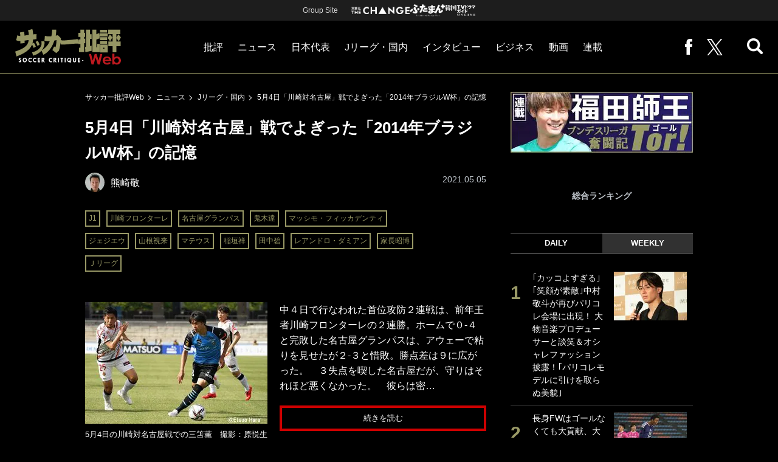

--- FILE ---
content_type: text/html; charset=utf-8
request_url: https://soccerhihyo.futabanet.jp/articles/-/83981
body_size: 13817
content:
<!DOCTYPE html>
<html lang="ja">
<head>
<meta charset="utf-8">
<meta http-equiv="X-UA-Compatible" content="IE=edge">
<meta name="viewport" content="width=device-width, initial-scale=1">
<title>5月4日「川崎対名古屋」戦でよぎった「2014年ブラジルW杯」の記憶 | 概要 | Jリーグ・国内 | ニュース | サッカー批評Web</title>
<meta name="description" content="中４日で行なわれた首位攻防２連戦は、前年王者川崎フロンターレの２連勝。ホームで０-４と完敗した名古…">
<meta name="keywords" content="ジェジエウ,山根視来,マテウス,稲垣祥,田中碧,レアンドロ・ダミアン,家長昭博,鬼木達,マッシモ・フィッカデンティ,川崎フロンターレ,名古屋グランパス">
<meta property="fb:app_id" content="647165815857932">
<meta property="fb:pages" content="101016554796451">
<meta property="og:locale" content="ja_JP">
<meta property="og:site_name" content="サッカー批評Web">
<meta property="og:url" content="https://soccerhihyo.futabanet.jp/articles/-/83981">
<meta property="og:type" content="article">
<meta property="og:title" content="5月4日「川崎対名古屋」戦でよぎった「2014年ブラジルW杯」の記憶 | 概要 | Jリーグ・国内 | ニュース | サッカー批評Web">
<meta property="og:image" content="https://soccerhihyo.ismcdn.jp/mwimgs/1/9/1200wm/img_19922d74d888bf7d56dffb75ce9f72ad371065.jpg">
<meta property="og:description" content="中４日で行なわれた首位攻防２連戦は、前年王者川崎フロンターレの２連勝。ホームで０-４と完敗した名古…">
<meta property="article:publisher" content="https://www.facebook.com/soccer.hihyo">
<meta name="author" content="熊崎敬">
<meta name="twitter:card" content="summary_large_image">
<meta name="twitter:site" content="@soccer_hihyo">
<meta name="twitter:domain" content="soccerhihyo.futabanet.jp">
<meta name="robots" content="max-image-preview:large">
<meta name="theme-color" content="#999966">

<meta name="cXenseParse:articleid" content="83981">
<meta name="cXenseParse:author" content="熊崎敬">
<meta name="cXenseParse:url" content="https://soccerhihyo.futabanet.jp/articles/-/83981">
<meta name="cXenseParse:ftb-author" content="熊崎敬">
<meta name="cXenseParse:ftb-article-type" content="ティザー">
<meta name="cXenseParse:ftb-tag" content="J1,川崎フロンターレ,名古屋グランパス,鬼木達,マッシモ・フィッカデンティ,ジェジエウ,山根視来,マテウス,稲垣祥,田中碧,レアンドロ・ダミアン,家長昭博,Ｊリーグ" data-separator=",">
<meta name="cXenseParse:ftb-series" content="ニュース">
<meta property="article:published_time" content="2021-05-05T12:00:00+09:00">
<meta property="article:modified_time" content="2021-05-05T11:25:41+09:00">
<meta name="cXenseParse:ftb-main-genre" content="Jリーグ・国内">
<meta name="cXenseParse:pageclass" content="article">

<link rel="alternate" type="application/rss+xml" title="RSS | サッカー批評Web" href="https://soccerhihyo.futabanet.jp/list/feed/rss">
<link rel="shortcut icon" type="image/vnd.microsoft.icon" href="https://soccerhihyo.ismcdn.jp/favicon.ico">
<link rel="apple-touch-icon-precomposed" href="https://soccerhihyo.ismcdn.jp/common/images/soccerhihyo/apple-touch-icon.png">
<link rel="stylesheet" href="https://soccerhihyo.ismcdn.jp/resources/soccerhihyo/css/pc/shared.css?rd=202601261538">
<link rel="stylesheet" href="https://soccerhihyo.ismcdn.jp/resources/soccerhihyo/css/pc/leafs.css?rd=202601261538">
<link rel="manifest" href="/manifest.json?rd=202601261538">

<link rel="preload" as="image" href="https://soccerhihyo.ismcdn.jp/common/images/soccerhihyo/logo.svg?rd=202601261538">

<link rel="canonical" href="https://soccerhihyo.futabanet.jp/articles/-/83981">

<script type="application/javascript" src="//anymind360.com/js/17903/ats.js"></script>
<script>
dataLayer = [{
  distributor: "MediaWeaver",
  lastPage: "no",
  articleID: "83981",
  pubDate: "2021/05/05",
  media: "サッカー批評Web",
  mainGenre: "Jリーグ・国内",
  series: "ニュース",
  articleType: "ティザー"
}];
</script>
<!-- Google Tag Manager -->
<script>(function(w,d,s,l,i){w[l]=w[l]||[];w[l].push({'gtm.start':
new Date().getTime(),event:'gtm.js'});var f=d.getElementsByTagName(s)[0],
j=d.createElement(s),dl=l!='dataLayer'?'&l='+l:'';j.async=true;j.src=
'https://www.googletagmanager.com/gtm.js?id='+i+dl;f.parentNode.insertBefore(j,f);
})(window,document,'script','dataLayer','GTM-MJGJNBH');</script>
<!-- End Google Tag Manager -->
<script async src="https://securepubads.g.doubleclick.net/tag/js/gpt.js"></script>
<script>
var googletag = googletag || {};
googletag.cmd = googletag.cmd || [];
googletag.cmd.push(function() {
  googletag.pubads().setTargeting('category','Jリーグ・国内');
  googletag.pubads().setTargeting('articleId','83981');
  googletag.pubads().setTargeting('page','0');
  googletag.pubads().setTargeting('display','article');
  googletag.pubads().disableInitialLoad();
  googletag.pubads().enableSingleRequest();
  googletag.pubads().collapseEmptyDivs();
  googletag.enableServices();
});
</script>
<script data-sdk="l/1.1.10" data-cfasync="false" nowprocket src="https://html-load.com/loader.min.js" charset="UTF-8"></script>
<script nowprocket>(function(){function t(o,e){const r=n();return(t=function(t,n){return r[t-=309]})(o,e)}function n(){const t=["style","792872oOmMCL","documentElement","title","querySelectorAll","localStorage","name","VGhlcmUgd2FzIGEgcHJvYmxlbSBsb2FkaW5nIHRoZSBwYWdlLiBQbGVhc2UgY2xpY2sgT0sgdG8gbGVhcm4gbW9yZS4=","282786fMMJDo","loader-check","Cannot find currentScript","reload","textContent","charCodeAt","as_","&url=","script","map","loader_light","recovery","text","315540RTyVlu","last_bfa_at","split","href","length","&domain=","Script not found",'/loader.min.js"]',"from","none","width","width: 100vw; height: 100vh; z-index: 2147483647; position: fixed; left: 0; top: 0;","https://report.error-report.com/modal?eventId=&error=Vml0YWwgQVBJIGJsb2NrZWQ%3D&domain=","connection","https://error-report.com/report","querySelector","https://report.error-report.com/modal?eventId=","rtt","POST","87706KyRVLS","contains","src","height","close-error-report","error","Failed to load script: ",'script[src*="//',"3nLwbiH","/loader.min.js","append","hostname","outerHTML","&error=","onLine","setItem","addEventListener","btoa","setAttribute","toString","appendChild","display","searchParams","location","check","https://","type","currentScript","concat","148728JJjXGq","iframe","21QNapZW","data","createElement","link,style","Fallback Failed","_fa_","forEach","as_index","105042KWystp","getComputedStyle","host","value","removeEventListener","now","url","write","attributes","getBoundingClientRect","message","975180lrCXsz","as_modal_loaded","remove","https://report.error-report.com/modal?eventId=&error="];return(n=function(){return t})()}(function(){const o=t,e=n();for(;;)try{if(102011===parseInt(o(360))/1+parseInt(o(321))/2+parseInt(o(329))/3*(-parseInt(o(376))/4)+parseInt(o(371))/5+parseInt(o(383))/6+-parseInt(o(352))/7*(parseInt(o(350))/8)+-parseInt(o(396))/9)break;e.push(e.shift())}catch(t){e.push(e.shift())}})(),(()=>{"use strict";const n=t,o=n=>{const o=t;let e=0;for(let t=0,r=n[o(400)];t<r;t++)e=(e<<5)-e+n[o(388)](t),e|=0;return e},e=class{static[n(345)](){const t=n;var e,r;let c=arguments[t(400)]>0&&void 0!==arguments[0]?arguments[0]:t(394),a=!(arguments[t(400)]>1&&void 0!==arguments[1])||arguments[1];const i=Date[t(365)](),s=i-i%864e5,l=s-864e5,d=s+864e5,u=t(389)+o(c+"_"+s),w=t(389)+o(c+"_"+l),h=t(389)+o(c+"_"+d);return u!==w&&u!==h&&w!==h&&!(null!==(e=null!==(r=window[u])&&void 0!==r?r:window[w])&&void 0!==e?e:window[h])&&(a&&(window[u]=!0,window[w]=!0,window[h]=!0),!0)}};function r(o,e){const r=n;try{window[r(380)][r(336)](window[r(344)][r(362)]+r(357)+btoa(r(397)),Date[r(365)]()[r(340)]())}catch(t){}try{!async function(n,o){const e=r;try{if(await async function(){const n=t;try{if(await async function(){const n=t;if(!navigator[n(335)])return!0;try{await fetch(location[n(399)])}catch(t){return!0}return!1}())return!0;try{if(navigator[n(315)][n(319)]>1e3)return!0}catch(t){}return!1}catch(t){return!1}}())return;const r=await async function(n){const o=t;try{const t=new URL(o(316));t[o(343)][o(331)](o(347),o(393)),t[o(343)][o(331)](o(378),""),t[o(343)][o(331)](o(370),n),t[o(343)][o(331)](o(366),location[o(399)]);const e=await fetch(t[o(399)],{method:o(320)});return await e[o(395)]()}catch(t){return o(326)}}(n);document[e(379)](e(355))[e(358)]((t=>{const n=e;t[n(373)](),t[n(387)]=""}));let a=!1;window[e(337)](e(370),(t=>{const n=e;n(372)===t[n(353)]&&(a=!0)}));const i=document[e(354)](e(351));i[e(323)]=e(318)[e(349)](r,e(334))[e(349)](btoa(n),e(401))[e(349)](o,e(390))[e(349)](btoa(location[e(399)])),i[e(339)](e(375),e(313)),document[e(377)][e(341)](i);const s=t=>{const n=e;n(325)===t[n(353)]&&(i[n(373)](),window[n(364)](n(370),s))};window[e(337)](e(370),s);const l=()=>{const t=e,n=i[t(369)]();return t(311)!==window[t(361)](i)[t(342)]&&0!==n[t(312)]&&0!==n[t(324)]};let d=!1;const u=setInterval((()=>{if(!document[e(322)](i))return clearInterval(u);l()||d||(clearInterval(u),d=!0,c(n,o))}),1e3);setTimeout((()=>{a||d||(d=!0,c(n,o))}),3e3)}catch(t){c(n,o)}}(o,e)}catch(t){c(o,e)}}function c(t,o){const e=n;try{const n=atob(e(382));confirm(n)?location[e(399)]=e(374)[e(349)](btoa(t),e(401))[e(349)](o,e(390))[e(349)](btoa(location[e(399)])):location[e(386)]()}catch(t){location[e(399)]=e(314)[e(349)](o)}}(()=>{const t=n,o=n=>t(327)[t(349)](n);let c="";try{var a,i;null===(a=document[t(348)])||void 0===a||a[t(373)]();const n=null!==(i=function(){const n=t,o=n(359)+window[n(338)](window[n(344)][n(332)]);return window[o]}())&&void 0!==i?i:0;if(!e[t(345)](t(384),!1))return;const s="html-load.com,fb.html-load.com,content-loader.com,fb.content-loader.com"[t(398)](",");c=s[0];const l=document[t(317)](t(328)[t(349)](s[n],t(309)));if(!l)throw new Error(t(402));const d=Array[t(310)](l[t(368)])[t(392)]((n=>({name:n[t(381)],value:n[t(363)]})));if(n+1<s[t(400)])return function(n,o){const e=t,r=e(359)+window[e(338)](window[e(344)][e(332)]);window[r]=o}(0,n+1),void function(n,o){const e=t;var r;const c=document[e(354)](e(391));o[e(358)]((t=>{const n=e;let{name:o,value:r}=t;return c[n(339)](o,r)})),c[e(339)](e(323),e(346)[e(349)](n,e(330))),document[e(367)](c[e(333)]);const a=null===(r=document[e(348)])||void 0===r?void 0:r[e(333)];if(!a)throw new Error(e(385));document[e(367)](a)}(s[n+1],d);r(o(t(356)),c)}catch(n){try{n=n[t(340)]()}catch(t){}r(o(n),c)}})()})();})();</script>
<script src="//kitchen.juicer.cc/?color=CdiJp14SdFI=" async></script>
</head>
<body>
<!-- Google Tag Manager (noscript) -->
<noscript><iframe src="https://www.googletagmanager.com/ns.html?id=GTM-MJGJNBH"
height="0" width="0" style="display:none;visibility:hidden"></iframe></noscript>
<!-- End Google Tag Manager (noscript) -->
<script type="application/ld+json">
[{
 "@context":"http://schema.org",
 "@type":"WebSite",
 "name":"サッカー批評Web",
 "url" : "https://soccerhihyo.futabanet.jp",
 "sameAs" : ["https://www.facebook.com/soccer.hihyo", "https://twitter.com/soccer_hihyo"],
 "potentialAction": {
 "@type": "SearchAction",
 "target": "https://soccerhihyo.futabanet.jp/list/search?fulltext={fulltext}",
 "query-input":"required name=fulltext"}
},{
  "@context": "http://schema.org",
  "@type": "SiteNavigationElement",
  "url": ["/","/list/critique","/list/news","/list/interview","/list/business","/list/video"]
},{
  "@context": "http://schema.org",
  "@type": "Organization",
  "url": "https://soccerhihyo.futabanet.jp",
  "logo": "https://soccerhihyo.futabanet.jp/common/images/soccerhihyo/icon-1600x900.jpg"
},{
 "@context":"http://schema.org",
 "@type":"BreadcrumbList",
 "itemListElement":[
  {"@type":"ListItem","position":1,"item":{"@id":"https://soccerhihyo.futabanet.jp","name":"サッカー批評Web トップ"}},
  {"@type":"ListItem","position":2,"item":{"@id":"https://soccerhihyo.futabanet.jp/list/news","name":"ニュース"}},
  {"@type":"ListItem","position":3,"item":{"@id":"https://soccerhihyo.futabanet.jp/list/genre/domestic","name":"Jリーグ・国内"}},
  {"@type":"ListItem","position":4,"item":{"@id":"https://soccerhihyo.futabanet.jp/articles/-/83981","name":"5月4日「川崎対名古屋」戦でよぎった「2014年ブラジルW杯」の記憶"}}
 ]
},{
 "@context":"http://schema.org",
 "@type":"NewsArticle",
 "mainEntityOfPage":{"@type":"WebPage","@id":"https://soccerhihyo.futabanet.jp/articles/-/83981"},
 "headline":"5月4日「川崎対名古屋」戦でよぎった「2014年ブラジルW杯」の記憶",
 "image":{"@type":"ImageObject","url":"https://soccerhihyo.ismcdn.jp/mwimgs/1/9/1200wm/img_19922d74d888bf7d56dffb75ce9f72ad371065.jpg","width":"1200","height":"800"},
 "datePublished":"2021-05-05T12:00:00+09:00",
 "dateModified":"2021-05-05T12:00:00+09:00",
 "author":{"@type":"Person","name":"熊崎敬","url":"https://soccerhihyo.futabanet.jp/list/author/熊崎敬"},
 "description":"中４日で行なわれた首位攻防２連戦は、前年王者川崎フロンターレの２連勝。ホームで０-４と完敗した名古屋グランパスは、アウェーで粘りを見せたが２-３と惜敗。勝点差は９に広がった。　３失点を喫した名古屋だが…",
 "publisher":{"@type":"Organization","name":"サッカー批評Web","logo":{"@type":"ImageObject","url":"https://soccerhihyo.futabanet.jp/common/images/soccerhihyo/amp600x60.jpg","width":"600","height":"60"}}
}]
</script>
<div class="l-wrapper">
<header class="l-header">
  <div class="header-top">
    <p class="header-top__ttl">Group Site</p>
    <ul class="header-top__list">
      <li class="header-top__list-item">
        <a href="https://futabasha-change.com/" class="g-header-groupes__link" target="_blank">
          <img src="https://soccerhihyo.ismcdn.jp/common/images/soccerhihyo/futaba-logo-change-w.svg" width="96" height="12" alt="双葉社 THE CHANGE">
        </a>
      </li>
      <li class="header-top__list-item">
        <a href="https://futaman.futabanet.jp/" class="g-header-groupes__link" target="_blank">
          <img src="https://soccerhihyo.ismcdn.jp/common/images/soccerhihyo/futaba-logo_futaman-w.svg" width="58" height="18" alt="ふたまん＋">
        </a>
      </li>
      <li class="header-top__list-item">
        <a href="https://futabanet.jp/kankoku-tvguide" class="g-header-groupes__link" target="_blank">
          <img src="https://soccerhihyo.ismcdn.jp/common/images/soccerhihyo/futaba-logo_kankoku-w.svg" width="50" height="20" alt="韓国TVドラマガイド ONLINE">
        </a>
      </li>
    </ul>
  </div>
  <div class="header">
    <div class="header__left">
      <div class="header__logo"><a href="/"><img  src="https://soccerhihyo.ismcdn.jp/common/images/soccerhihyo/logo.svg" alt="サッカー批評Web" width="174" height="62"></a></div>
    </div>
    <div class="header__center">
    <nav class="header__nav">
      <ul class="header__navList">
        <li class="header__navItem">
          <a href="/list/critique">批評</a>
          <ul class="header__subnav">
            <li class="header__subnavItem"><a href="/list/critique/japan">日本代表</a></li>
            <li class="header__subnavItem"><a href="/list/critique/domestic">Jリーグ・国内</a></li>
            <li class="header__subnavItem"><a href="/list/critique/tactics">戦術</a></li>
            <li class="header__subnavItem"><a href="/list/critique/focuson">注目選手</a></li>
            <li class="header__subnavItem"><a href="/list/critique/world">海外サッカー</a></li>
            <li class="header__subnavItem"><a href="/list/critique/coach">監督</a></li>
            <li class="header__subnavItem"><a href="/list/critique/money">マネー</a></li>
            <li class="header__subnavItem"><a href="/list/critique/management">チームマネジメント</a></li>
          </ul>
        </li>
        <li class="header__navItem">
          <a href="/list/news">ニュース</a>
          <ul class="header__subnav">
            <li class="header__subnavItem"><a href="/list/news/japan">日本代表</a></li>
            <li class="header__subnavItem"><a href="/list/news/domestic">Jリーグ・国内</a></li>
            <li class="header__subnavItem"><a href="/list/news/tactics">戦術</a></li>
            <li class="header__subnavItem"><a href="/list/news/focuson">注目選手</a></li>
            <li class="header__subnavItem"><a href="/list/news/world">海外サッカー</a></li>
            <li class="header__subnavItem"><a href="/list/news/coach">監督</a></li>
            <li class="header__subnavItem"><a href="/list/news/money">マネー</a></li>
            <li class="header__subnavItem"><a href="/list/news/management">チームマネジメント</a></li>
          </ul>
        </li>
        <li class="header__navItem"><a href="/list/critique/japan">日本代表</a></li>
        <li class="header__navItem"><a href="/list/news/domestic">Jリーグ・国内</a></li>
        <li class="header__navItem"><a href="/list/interview">インタビュー</a></li>
        <li class="header__navItem"><a href="/list/business">ビジネス</a></li>
        <li class="header__navItem"><a href="/list/video">動画</a></li>
        <li class="header__navItem">
          <a href="/list/series">連載</a>
          <ul class="header__subnav">
            <li class="header__subnavItem"><a href="/list/series/soccer-cornerarea">大住良之の「この世界のコーナーエリアから」</a></li>
            <li class="header__subnavItem"><a href="/list/series/soccer-roji">熊崎敬の「路地から始まる処世術」</a></li>
            <li class="header__subnavItem"><a href="/list/series/soccer-shimodajikkyo">下田恒幸の「10倍面白くなるサッカー中継の見方」</a></li>
            <li class="header__subnavItem"><a href="/list/series/soccer-photopitch">サッカー批評PHOTOギャラリー「ピッチの焦点」</a></li>
            <li class="header__subnavItem"><a href="/list/series/soccer-hourouki">後藤健生の「蹴球放浪記」</a></li>
            <li class="header__subnavItem"><a href="/list/series/soccer-haraetuo">原悦生PHOTOギャラリー「サッカー遠近」</a></li>
            <li class="header__subnavItem"><a href="/list/series/soccer-iitakunarukiroku">「だれかに言いたくなる記録」</a></li>
            <li class="header__subnavItem"><a href="/list/series/soccer-Tor">福田師王「ブンデスリーガ奮闘記 Tor!」</a></li>
          </ul>
        </li>
      </ul>
    </nav>
    </div>
    <div class="header__right">
      <ul class="header__navList">
        <li class="header__navItem"><a href="https://www.facebook.com/soccer.hihyo" target="_blank" class="facebook" rel="noopener"><img src="https://soccerhihyo.ismcdn.jp/common/images/soccerhihyo/icon_facebook.svg" alt="" width="12" height="26"></a></li>
        <li class="header__navItem"><a href="https://x.com/soccer_hihyo" target="_blank" class="twitter" rel="noopener"><img src="https://soccerhihyo.ismcdn.jp/common/images/soccerhihyo/icon_x-w.svg" alt="" width="26" height="26"></a></li>
      </ul>
      <div class="header__search  js-header-search">
          <img src="https://soccerhihyo.ismcdn.jp/common/images/soccerhihyo/icon_search.png" alt="search">
        </div>
    </div>
  <!-- /header --></div>
  <div class="header__searchBox">
    <form class="header__searchForm" action="/list/search" method="get">
      <input type="search" name="fulltext" required placeholder="キーワード検索">
      <button type="submit"></button>
    </form>
  </div>
</header>
<div class="l-contents u-mt-26">
<div class="l-contents__inner l-contents__inner--nar">
<main class="l-main l-main--nar">
<div class="m-breadcrumb">
  <ul class="m-breadcrumb__list">
    <li class="m-breadcrumb__item"><a href="/">サッカー批評Web</a></li>
    <li class="m-breadcrumb__item"><a href="/list/news">ニュース</a></li>
    <li class="m-breadcrumb__item"><a href="/list/genre/domestic">Jリーグ・国内</a></li>
    <li class="m-breadcrumb__item"><a href="/articles/-/83981">5月4日「川崎対名古屋」戦でよぎった「2014年ブラジルW杯」の記憶</a></li>
  </ul>
</div>
<article class="article">
<header class="article-header">
  <h1 class="article-header__ttl">5月4日「川崎対名古屋」戦でよぎった「2014年ブラジルW杯」の記憶</h1>
    <div class="article-header-info">
      <div class="article-header-info--left">
      <div class="article-header-info__authorWrap">
          <a href="/list/author/%E7%86%8A%E5%B4%8E%E6%95%AC" class="article-header-info__author">
            <div class="article-header-info__authorImg"><img class="lazy" src="https://soccerhihyo.ismcdn.jp/common/images/1x1.gif" data-src="https://soccerhihyo.ismcdn.jp/mwimgs/c/2/46wm/img_c24680afeb419869841f56c505178eca949762.jpg" data-srcset="https://soccerhihyo.ismcdn.jp/mwimgs/c/2/46wm/img_c24680afeb419869841f56c505178eca949762.jpg 1x,https://soccerhihyo.ismcdn.jp/mwimgs/c/2/92wm/img_c24680afeb419869841f56c505178eca949762.jpg 2x" alt="熊崎敬"></div>
            <div class="article-header-info__authorName">熊崎敬</div>
          </a>
        </div>
        <div class="article-header-info__tag">
          <a href="/list/tag/J1" class="c-label">J1</a>
          <a href="/list/tag/%E5%B7%9D%E5%B4%8E%E3%83%95%E3%83%AD%E3%83%B3%E3%82%BF%E3%83%BC%E3%83%AC" class="c-label">川崎フロンターレ</a>
          <a href="/list/tag/%E5%90%8D%E5%8F%A4%E5%B1%8B%E3%82%B0%E3%83%A9%E3%83%B3%E3%83%91%E3%82%B9" class="c-label">名古屋グランパス</a>
          <a href="/list/tag/%E9%AC%BC%E6%9C%A8%E9%81%94" class="c-label">鬼木達</a>
          <a href="/list/tag/%E3%83%9E%E3%83%83%E3%82%B7%E3%83%A2%E3%83%BB%E3%83%95%E3%82%A3%E3%83%83%E3%82%AB%E3%83%87%E3%83%B3%E3%83%86%E3%82%A3" class="c-label">マッシモ・フィッカデンティ</a>
          <a href="/list/tag/%E3%82%B8%E3%82%A7%E3%82%B8%E3%82%A8%E3%82%A6" class="c-label">ジェジエウ</a>
          <a href="/list/tag/%E5%B1%B1%E6%A0%B9%E8%A6%96%E6%9D%A5" class="c-label">山根視来</a>
          <a href="/list/tag/%E3%83%9E%E3%83%86%E3%82%A6%E3%82%B9" class="c-label">マテウス</a>
          <a href="/list/tag/%E7%A8%B2%E5%9E%A3%E7%A5%A5" class="c-label">稲垣祥</a>
          <a href="/list/tag/%E7%94%B0%E4%B8%AD%E7%A2%A7" class="c-label">田中碧</a>
          <a href="/list/tag/%E3%83%AC%E3%82%A2%E3%83%B3%E3%83%89%E3%83%AD%E3%83%BB%E3%83%80%E3%83%9F%E3%82%A2%E3%83%B3" class="c-label">レアンドロ・ダミアン</a>
          <a href="/list/tag/%E5%AE%B6%E9%95%B7%E6%98%AD%E5%8D%9A" class="c-label">家長昭博</a>
          <a href="/list/tag/%EF%BC%AA%E3%83%AA%E3%83%BC%E3%82%B0" class="c-label">Ｊリーグ</a>
        </div>
      </div>
      <div class="article-header-info--right">
        
        <div class="article-header-info__date u-gray">2021.05.05</div>
      </div>
    <!-- /article-header-info --></div>
</header>
<div class="article-teaser">
<div class="article-teaser__img">
  <figure>
    <a href="/articles/-/83981?page=1">
      <img class="lazy" src="https://soccerhihyo.ismcdn.jp/common/images/1x1.gif" data-src="https://soccerhihyo.ismcdn.jp/mwimgs/1/9/300wm/img_19922d74d888bf7d56dffb75ce9f72ad371065.jpg" data-srcset="https://soccerhihyo.ismcdn.jp/mwimgs/1/9/300wm/img_19922d74d888bf7d56dffb75ce9f72ad371065.jpg 1x, https://soccerhihyo.ismcdn.jp/mwimgs/1/9/600wm/img_19922d74d888bf7d56dffb75ce9f72ad371065.jpg 2x" alt="5月4日「川崎対名古屋」戦でよぎった「2014年ブラジルW杯」の記憶の画像">
    </a>
      <figcaption>5月4日の川崎対名古屋戦での三笘薫　撮影：原悦生（SONY α９Ⅱ使用）</figcaption>
  </figure>
</div>
<div class="article-teaser__body">
  <p class="article-teaser__summary">中４日で行なわれた首位攻防２連戦は、前年王者川崎フロンターレの２連勝。ホームで０-４と完敗した名古屋グランパスは、アウェーで粘りを見せたが２-３と惜敗。勝点差は９に広がった。　３失点を喫した名古屋だが、守りはそれほど悪くなかった。　彼らは密…</p>
  <div class="article-teaser__more-btn">
    <a href="/articles/-/83981?page=1" class="c-btn c-btn--size-l u-bd-red">続きを読む</a>
  </div>
</div>
</div>
<footer class="article-footer">
  <div class="article-sns">
    <ul class="article-sns__list">
      <li class="article-sns__item twitter"><a rel="nofollow" href="https://twitter.com/intent/tweet?text=5月4日「川崎対名古屋」戦でよぎった「2014年ブラジルW杯」の記憶&url=https://soccerhihyo.futabanet.jp/articles/-/83981&hashtags=%E3%82%B5%E3%83%83%E3%82%AB%E3%83%BC%E6%89%B9%E8%A9%95Web" target="_blank"><i><img src="https://soccerhihyo.ismcdn.jp/common/images/soccerhihyo/icon_x-w.svg" alt="" width="14" height="14"></i>ツイート</a></li>
      <li class="article-sns__item facebook"><a href="https://www.facebook.com/sharer/sharer.php?u=https://soccerhihyo.futabanet.jp/articles/-/83981" target="_blank"><i><img src="https://soccerhihyo.ismcdn.jp/common/images/soccerhihyo/icon_facebook.svg" alt="" width="7" height="14"></i>シェア</a></li>
      <li class="article-sns__item line"><a href="https://social-plugins.line.me/lineit/share?url=https%3A%2F%2Fsoccerhihyo.futabanet.jp%2Farticles%2F-%2F83981"><i><img src="https://soccerhihyo.ismcdn.jp/common/images/soccerhihyo/icon_line.svg" alt="" width="15" height="14"></i>LINEで送る</a></li>
    </ul>
  </div>
</footer><div class="article-related">
<div class="article-related__title">関連記事</div>
<div class="article-related-list">
  <div class="article-related-list__item">
    <a href="/articles/-/83967">
      <div class="article-related-list__img"><img class="lazy" src="https://soccerhihyo.ismcdn.jp/common/images/1x1.gif" data-src="https://soccerhihyo.ismcdn.jp/mwimgs/1/4/190wm/img_14d6928a66970e37a3d61e5a5ca2cd6a487674.jpg" data-srcset="https://soccerhihyo.ismcdn.jp/mwimgs/1/4/190wm/img_14d6928a66970e37a3d61e5a5ca2cd6a487674.jpg 1x, https://soccerhihyo.ismcdn.jp/mwimgs/1/4/380wm/img_14d6928a66970e37a3d61e5a5ca2cd6a487674.jpg 2x" alt="5月4日「川崎対名古屋」戦でよぎった「2014年ブラジルW杯」の記憶の画像"></div>
      <div class="article-related-list__body">
        <div class="article-related-list__ttl">名古屋、痛恨の連敗！(1)6日で水泡と帰した「積み上げたもの」</div>
        <div class="article-related-list__info">
            <div class="article-related-list__author">
              <div class="article-related-list__authorImg"><img class="lazy" src="https://soccerhihyo.ismcdn.jp/common/images/1x1.gif" data-src="https://soccerhihyo.ismcdn.jp/mwimgs/c/7/26wm/img_c725acc5059694271e6a1ff0c8998952446976.jpg" data-srcset="https://soccerhihyo.ismcdn.jp/mwimgs/c/7/26wm/img_c725acc5059694271e6a1ff0c8998952446976.jpg 1x,https://soccerhihyo.ismcdn.jp/mwimgs/c/7/52wm/img_c725acc5059694271e6a1ff0c8998952446976.jpg 2x" alt="サッカー批評編集部"></div>
              <div class="article-related-list__authorName">サッカー批評編集部</div>
            </div>
        </div>
      </div>
    </a>
  </div>
  <div class="article-related-list__item">
    <a href="/articles/-/83942">
      <div class="article-related-list__img"><img class="lazy" src="https://soccerhihyo.ismcdn.jp/common/images/1x1.gif" data-src="https://soccerhihyo.ismcdn.jp/mwimgs/1/5/190wm/img_15223fdd5d9b9172cd03ae3fcde8c36f783652.jpg" data-srcset="https://soccerhihyo.ismcdn.jp/mwimgs/1/5/190wm/img_15223fdd5d9b9172cd03ae3fcde8c36f783652.jpg 1x, https://soccerhihyo.ismcdn.jp/mwimgs/1/5/380wm/img_15223fdd5d9b9172cd03ae3fcde8c36f783652.jpg 2x" alt="5月4日「川崎対名古屋」戦でよぎった「2014年ブラジルW杯」の記憶の画像"></div>
      <div class="article-related-list__body">
        <div class="article-related-list__ttl">【J1分析】名古屋vs川崎のGW2連戦(1)豊田に響いた「音」と「最大の敗因」</div>
        <div class="article-related-list__info">
            <div class="article-related-list__author">
              <div class="article-related-list__authorImg"><img class="lazy" src="https://soccerhihyo.ismcdn.jp/common/images/1x1.gif" data-src="https://soccerhihyo.ismcdn.jp/mwimgs/7/0/26wm/img_709661a8e0246ad4a77fbe4d8ca2c5b224686.jpg" data-srcset="https://soccerhihyo.ismcdn.jp/mwimgs/7/0/26wm/img_709661a8e0246ad4a77fbe4d8ca2c5b224686.jpg 1x,https://soccerhihyo.ismcdn.jp/mwimgs/7/0/52wm/img_709661a8e0246ad4a77fbe4d8ca2c5b224686.jpg 2x" alt="後藤健生"></div>
              <div class="article-related-list__authorName">後藤健生</div>
            </div>
        </div>
      </div>
    </a>
  </div>
  <div class="article-related-list__item">
    <a href="/articles/-/83970">
      <div class="article-related-list__img"><img class="lazy" src="https://soccerhihyo.ismcdn.jp/common/images/1x1.gif" data-src="https://soccerhihyo.ismcdn.jp/mwimgs/5/8/190wm/img_582742acb8e2bb079718a4ebe5bfbab7539124.jpg" data-srcset="https://soccerhihyo.ismcdn.jp/mwimgs/5/8/190wm/img_582742acb8e2bb079718a4ebe5bfbab7539124.jpg 1x, https://soccerhihyo.ismcdn.jp/mwimgs/5/8/380wm/img_582742acb8e2bb079718a4ebe5bfbab7539124.jpg 2x" alt="5月4日「川崎対名古屋」戦でよぎった「2014年ブラジルW杯」の記憶の画像"></div>
      <div class="article-related-list__body">
        <div class="article-related-list__ttl">「もう一つの最強の矛」横浜F・マリノス(1)「川崎一強」に待った！「オナイウ覚醒」の絶大影響</div>
        <div class="article-related-list__info">
            <div class="article-related-list__author">
              <div class="article-related-list__authorImg"><img class="lazy" src="https://soccerhihyo.ismcdn.jp/common/images/1x1.gif" data-src="https://soccerhihyo.ismcdn.jp/mwimgs/7/0/26wm/img_709661a8e0246ad4a77fbe4d8ca2c5b224686.jpg" data-srcset="https://soccerhihyo.ismcdn.jp/mwimgs/7/0/26wm/img_709661a8e0246ad4a77fbe4d8ca2c5b224686.jpg 1x,https://soccerhihyo.ismcdn.jp/mwimgs/7/0/52wm/img_709661a8e0246ad4a77fbe4d8ca2c5b224686.jpg 2x" alt="後藤健生"></div>
              <div class="article-related-list__authorName">後藤健生</div>
            </div>
        </div>
      </div>
    </a>
  </div>
  <div class="article-related-list__item">
    <a href="/articles/-/83686">
      <div class="article-related-list__img"><img class="lazy" src="https://soccerhihyo.ismcdn.jp/common/images/1x1.gif" data-src="https://soccerhihyo.ismcdn.jp/mwimgs/4/8/190wm/img_4895ce7aa7bee988dbcfdf5428888a14313224.jpg" data-srcset="https://soccerhihyo.ismcdn.jp/mwimgs/4/8/190wm/img_4895ce7aa7bee988dbcfdf5428888a14313224.jpg 1x, https://soccerhihyo.ismcdn.jp/mwimgs/4/8/380wm/img_4895ce7aa7bee988dbcfdf5428888a14313224.jpg 2x" alt="5月4日「川崎対名古屋」戦でよぎった「2014年ブラジルW杯」の記憶の画像"></div>
      <div class="article-related-list__body">
        <div class="article-related-list__ttl">97年日韓戦「日本を救った男」呂比須ワグナー独占インタビュー(1)「帰化して16日後の韓国戦は“オンガエシ”だった」</div>
        <div class="article-related-list__info">
            <div class="article-related-list__author">
              <div class="article-related-list__authorImg"><img class="lazy" src="https://soccerhihyo.ismcdn.jp/common/images/1x1.gif" data-src="https://soccerhihyo.ismcdn.jp/mwimgs/8/6/26wm/img_86ee52f361509133e3d852d70f58410020195.jpg" data-srcset="https://soccerhihyo.ismcdn.jp/mwimgs/8/6/26wm/img_86ee52f361509133e3d852d70f58410020195.jpg 1x,https://soccerhihyo.ismcdn.jp/mwimgs/8/6/52wm/img_86ee52f361509133e3d852d70f58410020195.jpg 2x" alt="藤原清美"></div>
              <div class="article-related-list__authorName">藤原清美</div>
            </div>
        </div>
      </div>
    </a>
  </div>
</div>
</div>
</article>
</main>
<aside class="l-sub">
<div class="m-side-series-banner">
  <div class="m-side-banner__img --no-bd">
    <a href="https://soccerhihyo.futabanet.jp/list/series/soccer-Tor" class="m-side-banner__link">
      <img src="https://soccerhihyo.ismcdn.jp/common/images/1x1.gif" data-src="https://soccerhihyo.ismcdn.jp/mwimgs/8/9/300w/img_89ff9325443dbf4234d6b3bec739df78103107.jpg" data-srcset="https://soccerhihyo.ismcdn.jp/mwimgs/8/9/300w/img_89ff9325443dbf4234d6b3bec739df78103107.jpg 1x,https://soccerhihyo.ismcdn.jp/mwimgs/8/9/600w/img_89ff9325443dbf4234d6b3bec739df78103107.jpg 2x" width="300" height="100" class=" lazy" alt="福田師王ブンデスリーガ奮闘記Tor!">
    </a>
  </div>
</div>
<div class="sub-ranking">
  <div class="c-sub-headline">総合ランキング</div>
  <input type="radio" name="sub-ranking" id="sub-ranking1" checked>
  <input type="radio" name="sub-ranking" id="sub-ranking2">
  <div class="sub-ranking-btn">
    <div class="sub-ranking-btn__item"><label for="sub-ranking1">DAILY</label></div>
    <div class="sub-ranking-btn__item"><label for="sub-ranking2">WEEKLY</label></div>
  </div>
  <div class="sub-ranking-unit">
    <div class="sub-ranking-unit__list daily">
      <a href="/articles/-/109929" class="sub-ranking-unit__item">
        <div class="sub-ranking-unit__body">
          <div class="sub-ranking-unit__ttl">｢カッコよすぎる｣｢笑顔が素敵｣中村敬斗が再びパリコレ会場に出現！ 大物音楽プロデューサーと談笑＆オシャレファッション披露！｢パリコレモデルに引けを取らぬ美貌｣</div>
          
        </div>
        <div class="sub-ranking-unit__img"><img class="lazy" src="https://soccerhihyo.ismcdn.jp/common/images/1x1.gif" data-src="https://soccerhihyo.ismcdn.jp/mwimgs/2/0/120wm/img_20b38f30dd3e74d8198b39df72cbdb5877716.jpg" data-srcset="https://soccerhihyo.ismcdn.jp/mwimgs/2/0/120wm/img_20b38f30dd3e74d8198b39df72cbdb5877716.jpg 1x, https://soccerhihyo.ismcdn.jp/mwimgs/2/0/240wm/img_20b38f30dd3e74d8198b39df72cbdb5877716.jpg 2x" alt=""></div>
      </a>
      <a href="/articles/-/109932" class="sub-ranking-unit__item">
        <div class="sub-ranking-unit__body">
          <div class="sub-ranking-unit__ttl">長身FWはゴールなくても大貢献、大関友翔らMFが見せたプレーは｢思考された一呼吸｣【若きサッカー日本代表、U23アジア杯制覇で見せた｢成長と未来｣】(2)</div>
          
        </div>
        <div class="sub-ranking-unit__img"><img class="lazy" src="https://soccerhihyo.ismcdn.jp/common/images/1x1.gif" data-src="https://soccerhihyo.ismcdn.jp/mwimgs/3/d/120wm/img_3d6500416feb9768ed5016a2d7f28859707654.jpg" data-srcset="https://soccerhihyo.ismcdn.jp/mwimgs/3/d/120wm/img_3d6500416feb9768ed5016a2d7f28859707654.jpg 1x, https://soccerhihyo.ismcdn.jp/mwimgs/3/d/240wm/img_3d6500416feb9768ed5016a2d7f28859707654.jpg 2x" alt=""></div>
      </a>
      <a href="/articles/-/109933" class="sub-ranking-unit__item">
        <div class="sub-ranking-unit__body">
          <div class="sub-ranking-unit__ttl">CB市原吏音の｢フィジカルと競り合いの強さ｣は圧巻、進化し続ける日本代表DF【若きサッカー日本代表、U23アジア杯制覇で見せた｢成長と未来｣】(3)</div>
          
        </div>
        <div class="sub-ranking-unit__img"><img class="lazy" src="https://soccerhihyo.ismcdn.jp/common/images/1x1.gif" data-src="https://soccerhihyo.ismcdn.jp/mwimgs/b/3/120wm/img_b3ce9d31fe10f9049a05b3b5614d278a612439.jpg" data-srcset="https://soccerhihyo.ismcdn.jp/mwimgs/b/3/120wm/img_b3ce9d31fe10f9049a05b3b5614d278a612439.jpg 1x, https://soccerhihyo.ismcdn.jp/mwimgs/b/3/240wm/img_b3ce9d31fe10f9049a05b3b5614d278a612439.jpg 2x" alt=""></div>
      </a>
      <a href="/articles/-/109935" class="sub-ranking-unit__item">
        <div class="sub-ranking-unit__body">
          <div class="sub-ranking-unit__ttl">｢ん...馬？｣｢めっちゃかっこいいやん！｣マンチェスター・シティが干支モチーフ午年限定“火の馬”ユニフォーム発表！｢めっちゃ良くね？｣｢結構好き、いや凄く好き｣</div>
          
        </div>
        <div class="sub-ranking-unit__img"><img class="lazy" src="https://soccerhihyo.ismcdn.jp/common/images/1x1.gif" data-src="https://soccerhihyo.ismcdn.jp/mwimgs/f/5/120wm/img_f587c932e49d2eacfe2a1a45fdf4d8b62527721.jpg" data-srcset="https://soccerhihyo.ismcdn.jp/mwimgs/f/5/120wm/img_f587c932e49d2eacfe2a1a45fdf4d8b62527721.jpg 1x, https://soccerhihyo.ismcdn.jp/mwimgs/f/5/240wm/img_f587c932e49d2eacfe2a1a45fdf4d8b62527721.jpg 2x" alt=""></div>
      </a>
      <a href="/articles/-/109934" class="sub-ranking-unit__item">
        <div class="sub-ranking-unit__body">
          <div class="sub-ranking-unit__ttl">ワールドカップに｢U21世代｣が一人でも多く参加する事で見えてくる｢ロス五輪のメダル｣【若きサッカー日本代表、U23アジア杯制覇で見せた｢成長と未来｣】(4)</div>
          
        </div>
        <div class="sub-ranking-unit__img"><img class="lazy" src="https://soccerhihyo.ismcdn.jp/common/images/1x1.gif" data-src="https://soccerhihyo.ismcdn.jp/mwimgs/b/8/120wm/img_b804625f68113382752c1a6236aefc2b1739632.jpg" data-srcset="https://soccerhihyo.ismcdn.jp/mwimgs/b/8/120wm/img_b804625f68113382752c1a6236aefc2b1739632.jpg 1x, https://soccerhihyo.ismcdn.jp/mwimgs/b/8/240wm/img_b804625f68113382752c1a6236aefc2b1739632.jpg 2x" alt=""></div>
      </a>
      <div class="ranking__more-btn"><a href="/list/ranking-daily">ランキングをもっと見る</a></div>
    </div>
    <div class="sub-ranking-unit__list weekly">
      <a href="/articles/-/109921" class="sub-ranking-unit__item">
        <div class="sub-ranking-unit__body">
          <div class="sub-ranking-unit__ttl">｢もう大空翼くんやん｣三笘薫の空中トラップがもはや漫画の域！｢ブルーロックの画みたい｣｢どうやってるの？｣</div>
          
        </div>
        <div class="sub-ranking-unit__img"><img class="lazy" src="https://soccerhihyo.ismcdn.jp/common/images/1x1.gif" data-src="https://soccerhihyo.ismcdn.jp/mwimgs/3/a/120wm/img_3a084fced0da22189b604b4973469259248600.jpg" data-srcset="https://soccerhihyo.ismcdn.jp/mwimgs/3/a/120wm/img_3a084fced0da22189b604b4973469259248600.jpg 1x, https://soccerhihyo.ismcdn.jp/mwimgs/3/a/240wm/img_3a084fced0da22189b604b4973469259248600.jpg 2x" alt=""></div>
      </a>
      <a href="/articles/-/109891" class="sub-ranking-unit__item">
        <div class="sub-ranking-unit__body">
          <div class="sub-ranking-unit__ttl">中東の大会で｢東アジア勢｣4強独占、就任直後の森保監督も失敗した｢U-21代表｣による初優勝【Uｰ23日本代表｢アジアカップ決勝進出｣で浮上した大問題】(3)</div>
          
        </div>
        <div class="sub-ranking-unit__img"><img class="lazy" src="https://soccerhihyo.ismcdn.jp/common/images/1x1.gif" data-src="https://soccerhihyo.ismcdn.jp/mwimgs/a/4/120wm/img_a4aeba0294dbf249623112153bf6023c636458.jpg" data-srcset="https://soccerhihyo.ismcdn.jp/mwimgs/a/4/120wm/img_a4aeba0294dbf249623112153bf6023c636458.jpg 1x, https://soccerhihyo.ismcdn.jp/mwimgs/a/4/240wm/img_a4aeba0294dbf249623112153bf6023c636458.jpg 2x" alt=""></div>
      </a>
      <a href="/articles/-/109915" class="sub-ranking-unit__item">
        <div class="sub-ranking-unit__body">
          <div class="sub-ranking-unit__ttl">｢すっっご...これが幻になったの残念すぎる｣ブライトン三笘薫の絶品スルーパス“幻のアシスト”に驚嘆＆落胆！｢オフだったけど、この興奮は覚えておきたいんだ｣</div>
          
        </div>
        <div class="sub-ranking-unit__img"><img class="lazy" src="https://soccerhihyo.ismcdn.jp/common/images/1x1.gif" data-src="https://soccerhihyo.ismcdn.jp/mwimgs/e/6/120wm/img_e6a445dcdd5b11e6fb7eeec495f0f07072970.jpg" data-srcset="https://soccerhihyo.ismcdn.jp/mwimgs/e/6/120wm/img_e6a445dcdd5b11e6fb7eeec495f0f07072970.jpg 1x, https://soccerhihyo.ismcdn.jp/mwimgs/e/6/240wm/img_e6a445dcdd5b11e6fb7eeec495f0f07072970.jpg 2x" alt=""></div>
      </a>
      <a href="/articles/-/109912" class="sub-ranking-unit__item">
        <div class="sub-ranking-unit__body">
          <div class="sub-ranking-unit__ttl">｢ロマンやね｣｢未来の日本代表｣G大阪帰還の14歳“パトリック愛息”超大型FWフェリペの最新ゴールシーン公開！｢デカ過ぎフェリペ君w｣ハットトリックに父＆ファン興奮</div>
          
        </div>
        <div class="sub-ranking-unit__img"><img class="lazy" src="https://soccerhihyo.ismcdn.jp/common/images/1x1.gif" data-src="https://soccerhihyo.ismcdn.jp/mwimgs/6/2/120wm/img_6232a1047c1a9be7bd86554ca1f022c83760425.jpg" data-srcset="https://soccerhihyo.ismcdn.jp/mwimgs/6/2/120wm/img_6232a1047c1a9be7bd86554ca1f022c83760425.jpg 1x, https://soccerhihyo.ismcdn.jp/mwimgs/6/2/240wm/img_6232a1047c1a9be7bd86554ca1f022c83760425.jpg 2x" alt=""></div>
      </a>
      <a href="/articles/-/109909" class="sub-ranking-unit__item">
        <div class="sub-ranking-unit__body">
          <div class="sub-ranking-unit__ttl">｢すげえユニだな…｣インテルの“青×黒×オレンジ”斬新な切り替えカラーの冬季五輪記念4thユニフォームに賛否！｢ACGとインテル？｣｢にんじんっぽい｣</div>
          
        </div>
        <div class="sub-ranking-unit__img"><img class="lazy" src="https://soccerhihyo.ismcdn.jp/common/images/1x1.gif" data-src="https://soccerhihyo.ismcdn.jp/mwimgs/1/8/120wm/img_189743a0f1494cb1b4155e0913abb027307533.jpg" data-srcset="https://soccerhihyo.ismcdn.jp/mwimgs/1/8/120wm/img_189743a0f1494cb1b4155e0913abb027307533.jpg 1x, https://soccerhihyo.ismcdn.jp/mwimgs/1/8/240wm/img_189743a0f1494cb1b4155e0913abb027307533.jpg 2x" alt=""></div>
      </a>
      <div class="ranking__more-btn"><a href="/list/ranking-weekly">ランキングをもっと見る</a></div>
    </div>
  <!-- /.sub-ranking-unit --></div>
</div>
<div class="popular-tag">
  <ul class="popular-tag__list">
    <li class="popular-tag__item"><a href="/list/tag/%E6%97%A5%E6%9C%AC%E4%BB%A3%E8%A1%A8" title="日本代表の記事一覧">#日本代表</a></li>
    <li class="popular-tag__item"><a href="/list/tag/%E4%B8%89%E7%AC%98%E8%96%AB" title="三笘薫の記事一覧">#三笘薫</a></li>
    <li class="popular-tag__item"><a href="/list/tag/%E3%83%97%E3%83%AC%E3%83%9F%E3%82%A2%E3%83%AA%E3%83%BC%E3%82%B0" title="プレミアリーグの記事一覧">#プレミアリーグ</a></li>
    <li class="popular-tag__item"><a href="/list/tag/%E3%81%AA%E3%81%A7%E3%81%97%E3%81%93%E3%82%B8%E3%83%A3%E3%83%91%E3%83%B3" title="なでしこジャパンの記事一覧">#なでしこジャパン</a></li>
    <li class="popular-tag__item"><a href="/list/tag/%E3%82%AA%E3%83%AA%E3%83%B3%E3%83%94%E3%83%83%E3%82%AF" title="オリンピックの記事一覧">#オリンピック</a></li>
    <li class="popular-tag__item"><a href="/list/tag/%EF%BC%AA%E3%83%AA%E3%83%BC%E3%82%B0" title="Ｊリーグの記事一覧">#Ｊリーグ</a></li>
    <li class="popular-tag__item"><a href="/list/tag/%E3%83%9E%E3%83%B3%E3%83%81%E3%82%A7%E3%82%B9%E3%82%BF%E3%83%BC%E3%83%BB%E3%82%B7%E3%83%86%E3%82%A3" title="マンチェスター・シティの記事一覧">#マンチェスター・シティ</a></li>
    <li class="popular-tag__item"><a href="/list/tag/%E4%BD%90%E8%97%A4%E9%BE%8D%E4%B9%8B%E4%BB%8B" title="佐藤龍之介の記事一覧">#佐藤龍之介</a></li>
    <li class="popular-tag__item"><a href="/list/tag/%E9%95%B7%E8%B0%B7%E5%B7%9D%E5%94%AF" title="長谷川唯の記事一覧">#長谷川唯</a></li>
    <li class="popular-tag__item"><a href="/list/tag/%E5%B7%9D%E5%B4%8E%E3%83%95%E3%83%AD%E3%83%B3%E3%82%BF%E3%83%BC%E3%83%AC" title="川崎フロンターレの記事一覧">#川崎フロンターレ</a></li>
  </ul>
<!-- /popular-tag --></div>
<div class="m-side-banner">
  <div class="m-side-banner__img --no-bd">
    <a href="https://manga-shinchan.com/" target="_blank" class="m-side-banner__link">
      <img src="https://soccerhihyo.ismcdn.jp/common/images/1x1.gif" data-src="https://soccerhihyo.ismcdn.jp/mwimgs/a/3/300w/img_a3c9ee8050808b023aa0fe3304c98df6324556.jpg" data-srcset="https://soccerhihyo.ismcdn.jp/mwimgs/a/3/300w/img_a3c9ee8050808b023aa0fe3304c98df6324556.jpg 1x,https://soccerhihyo.ismcdn.jp/mwimgs/a/3/600w/img_a3c9ee8050808b023aa0fe3304c98df6324556.jpg 2x" width="300" height="185" class=" lazy" alt="まんがクレヨンしんちゃん.com">
    </a>
  </div>
</div>
<section class="youtube-content">
  <h2 class="youtube-content__ttl"><img src="/common/images/soccerhihyo/icon_youtube.svg" alt=""  width="24" height="24">YouTube</h2>
  <div class="youtube-content__inner">
    <iframe width="560" height="315" src="https://soccerhihyo.ismcdn.jp/common/images/1x1.gif" frameborder="0" allow="accelerometer; autoplay; encrypted-media; gyroscope; picture-in-picture" allowfullscreen data-src="https://www.youtube.com/embed/Lfpr-pPnyNw" class="lazy"></iframe>
  </div>
</section>
<div class="m-banner">
  <a href="https://soccerhihyo.futabanet.jp/articles/-/82609?page=1" target="_blank">
    <img class="lazy" src="https://soccerhihyo.ismcdn.jp/common/images/1x1.gif" data-src="https://soccerhihyo.ismcdn.jp/mwimgs/4/9/300wm/img_49ce0a486ea834e8afc0e2cbcb3f08d577938.jpg" data-srcset="https://soccerhihyo.ismcdn.jp/mwimgs/4/9/300wm/img_49ce0a486ea834e8afc0e2cbcb3f08d577938.jpg 1x, https://soccerhihyo.ismcdn.jp/mwimgs/4/9/600wm/img_49ce0a486ea834e8afc0e2cbcb3f08d577938.jpg 2x" alt="サッカー批評Web編集者ライター募集" width="300" height="250">
  </a>
</div>
</aside>
</div>
</div>
<div class="c-to-top js-page-top">
  <div class="to-top js-to-top"><img src="https://soccerhihyo.ismcdn.jp/common/images/soccerhihyo/pagetop.png" alt=""></div>
  <a class="to-home" href="/"><img src="https://soccerhihyo.ismcdn.jp/common/images/soccerhihyo/backtohome.png" alt=""></a>
</div>
<footer class="l-footer">
<div class="footer-pickup">
  <div class="footer-pickup__list">
    <section class="footer-pickup__item">
      <h2 class="footer-pickup__category"><a href="/list/critique">批評</a></h2>
      <a href="/articles/-/109934">
        <div class="footer-pickup__img"><img class="lazy" src="https://soccerhihyo.ismcdn.jp/common/images/1x1.gif" data-src="https://soccerhihyo.ismcdn.jp/mwimgs/b/8/200wm/img_b804625f68113382752c1a6236aefc2b1739632.jpg" data-srcset="https://soccerhihyo.ismcdn.jp/mwimgs/b/8/200wm/img_b804625f68113382752c1a6236aefc2b1739632.jpg 1x, https://soccerhihyo.ismcdn.jp/mwimgs/b/8/400wm/img_b804625f68113382752c1a6236aefc2b1739632.jpg 2x" alt="ワールドカップに｢U21世代｣が一人でも多く参加する事で見えてくる｢ロス五輪のメダル｣【若きサッカー日本代表、U23アジア杯制覇で見せた｢成長と未来｣】(4)"></div>
        <div class="footer-pickup__ttl">ワールドカップに｢U21世代｣が一人でも多く参加する事で見えてくる｢ロス五輪のメダル｣【若きサッカー日本代表、U23アジア杯制覇で見せた｢成長と未来｣】(4)</div>
      </a>
    <!-- /footer-pickup__item --></section>
    <section class="footer-pickup__item">
      <h2 class="footer-pickup__category"><a href="/list/interview">インタビュー</a></h2>
      <a href="/articles/-/106539">
        <div class="footer-pickup__img"><img class="lazy" src="https://soccerhihyo.ismcdn.jp/common/images/1x1.gif" data-src="https://soccerhihyo.ismcdn.jp/mwimgs/4/3/200wm/img_43435c27a3246ffc5432192996bd23c75947902.jpg" data-srcset="https://soccerhihyo.ismcdn.jp/mwimgs/4/3/200wm/img_43435c27a3246ffc5432192996bd23c75947902.jpg 1x, https://soccerhihyo.ismcdn.jp/mwimgs/4/3/400wm/img_43435c27a3246ffc5432192996bd23c75947902.jpg 2x" alt="【独自】反町康治・清水エスパルスGM兼サッカー事業本部長が語る「日本のメディアへの提言とカタールW杯後に森保監督と話したこと」【インタビュー】#2"></div>
        <div class="footer-pickup__ttl">【独自】反町康治・清水エスパルスGM兼サッカー事業本部長が語る「日本のメディアへの提言とカタールW杯後に森保監督と話したこと」【インタビュー】#2</div>
      </a>
    <!-- /footer-pickup__item --></section>
    <section class="footer-pickup__item">
      <h2 class="footer-pickup__category"><a href="/list/news">ニュース</a></h2>
      <a href="/articles/-/109935">
        <div class="footer-pickup__img"><img class="lazy" src="https://soccerhihyo.ismcdn.jp/common/images/1x1.gif" data-src="https://soccerhihyo.ismcdn.jp/mwimgs/f/5/200wm/img_f587c932e49d2eacfe2a1a45fdf4d8b62527721.jpg" data-srcset="https://soccerhihyo.ismcdn.jp/mwimgs/f/5/200wm/img_f587c932e49d2eacfe2a1a45fdf4d8b62527721.jpg 1x, https://soccerhihyo.ismcdn.jp/mwimgs/f/5/400wm/img_f587c932e49d2eacfe2a1a45fdf4d8b62527721.jpg 2x" alt="｢ん...馬？｣｢めっちゃかっこいいやん！｣マンチェスター・シティが干支モチーフ午年限定“火の馬”ユニフォーム発表！｢めっちゃ良くね？｣｢結構好き、いや凄く好き｣"></div>
        <div class="footer-pickup__ttl">｢ん...馬？｣｢めっちゃかっこいいやん！｣マンチェスター・シティが干支モチーフ午年限定“火の馬”ユニフォーム発表！｢めっちゃ良くね？｣｢結構好き、いや凄く好き｣</div>
      </a>
    <!-- /footer-pickup__item --></section>
    <section class="footer-pickup__item">
      <h2 class="footer-pickup__category"><a href="/list/business">ビジネス</a></h2>
      <a href="/articles/-/92545">
        <div class="footer-pickup__img"><img class="lazy" src="https://soccerhihyo.ismcdn.jp/common/images/1x1.gif" data-src="https://soccerhihyo.ismcdn.jp/mwimgs/c/8/200wm/img_c8417c161de971dee695945f3155cbb7200422.jpg" data-srcset="https://soccerhihyo.ismcdn.jp/mwimgs/c/8/200wm/img_c8417c161de971dee695945f3155cbb7200422.jpg 1x, https://soccerhihyo.ismcdn.jp/mwimgs/c/8/400wm/img_c8417c161de971dee695945f3155cbb7200422.jpg 2x" alt="「怪しげなカネ」に頼ってきたサッカーとスポーツ界を待つ未来(4)スポーツを「持続可能」にする「真の投資」の必要性"></div>
        <div class="footer-pickup__ttl">「怪しげなカネ」に頼ってきたサッカーとスポーツ界を待つ未来(4)スポーツを「持続可能」にする「真の投資」の必要性</div>
      </a>
    <!-- /footer-pickup__item --></section>
  <!-- /footer-pickup__list --></div>
<!-- /footer-pickup --></div>
<div class="footer-author">
  <h2 class="footer-author__headline">著者紹介</h2>
  <div class="footer-author__list">
    <div class="footer-author__item">
      <a href="/list/author/%E5%8E%9F%E6%82%A6%E7%94%9F">
        <div class="footer-author__img"><img class="lazy" src="https://soccerhihyo.ismcdn.jp/common/images/1x1.gif" data-src="https://soccerhihyo.ismcdn.jp/mwimgs/4/9/96wm/img_49aaebdd065ad3d7909d4aaa8717e3971139543.jpg" data-srcset="https://soccerhihyo.ismcdn.jp/mwimgs/4/9/96wm/img_49aaebdd065ad3d7909d4aaa8717e3971139543.jpg 1x, https://soccerhihyo.ismcdn.jp/mwimgs/4/9/192wm/img_49aaebdd065ad3d7909d4aaa8717e3971139543.jpg 2x" alt="原悦生"></div>
        <div class="footer-author__ttl">原悦生</div>
      </a>
    <!-- /footer-author__item --></div>
    <div class="footer-author__item">
      <a href="/list/author/%E5%8E%9F%E5%A3%AE%E5%8F%B2">
        <div class="footer-author__img"><img class="lazy" src="https://soccerhihyo.ismcdn.jp/common/images/1x1.gif" data-src="https://soccerhihyo.ismcdn.jp/mwimgs/b/a/96wm/img_ba754f86beabe97f27ea2d922a6273af143457.jpg" data-srcset="https://soccerhihyo.ismcdn.jp/mwimgs/b/a/96wm/img_ba754f86beabe97f27ea2d922a6273af143457.jpg 1x, https://soccerhihyo.ismcdn.jp/mwimgs/b/a/192wm/img_ba754f86beabe97f27ea2d922a6273af143457.jpg 2x" alt="原壮史"></div>
        <div class="footer-author__ttl">原壮史</div>
      </a>
    <!-- /footer-author__item --></div>
    <div class="footer-author__item">
      <a href="/list/author/%E5%A4%A7%E4%BD%8F%E8%89%AF%E4%B9%8B">
        <div class="footer-author__img"><img class="lazy" src="https://soccerhihyo.ismcdn.jp/common/images/1x1.gif" data-src="https://soccerhihyo.ismcdn.jp/mwimgs/4/c/96wm/img_4ce78cbefbaa4023442a187afb04d196347950.jpg" data-srcset="https://soccerhihyo.ismcdn.jp/mwimgs/4/c/96wm/img_4ce78cbefbaa4023442a187afb04d196347950.jpg 1x, https://soccerhihyo.ismcdn.jp/mwimgs/4/c/192wm/img_4ce78cbefbaa4023442a187afb04d196347950.jpg 2x" alt="大住良之／Yoshiyuki OSUMI"></div>
        <div class="footer-author__ttl">大住良之／Yoshiyuki OSUMI</div>
      </a>
    <!-- /footer-author__item --></div>
    <div class="footer-author__item">
      <a href="/list/author/%E6%88%B8%E5%A1%9A%E5%95%93">
        <div class="footer-author__img"><img class="lazy" src="https://soccerhihyo.ismcdn.jp/common/images/1x1.gif" data-src="https://soccerhihyo.ismcdn.jp/mwimgs/a/a/96wm/img_aaf8526969e1ba6cf6a12d5c3d6b7475488195.jpg" data-srcset="https://soccerhihyo.ismcdn.jp/mwimgs/a/a/96wm/img_aaf8526969e1ba6cf6a12d5c3d6b7475488195.jpg 1x, https://soccerhihyo.ismcdn.jp/mwimgs/a/a/192wm/img_aaf8526969e1ba6cf6a12d5c3d6b7475488195.jpg 2x" alt="戸塚啓"></div>
        <div class="footer-author__ttl">戸塚啓</div>
      </a>
    <!-- /footer-author__item --></div>
    <div class="footer-author__item">
      <a href="/list/author/%E5%B7%9D%E6%9C%AC%E6%A2%85%E8%8A%B1">
        <div class="footer-author__img"><img class="lazy" src="https://soccerhihyo.ismcdn.jp/common/images/1x1.gif" data-src="https://soccerhihyo.ismcdn.jp/mwimgs/0/8/96wm/img_082534c983c0ebeacc1354cbd2f2b574291709.jpg" data-srcset="https://soccerhihyo.ismcdn.jp/mwimgs/0/8/96wm/img_082534c983c0ebeacc1354cbd2f2b574291709.jpg 1x, https://soccerhihyo.ismcdn.jp/mwimgs/0/8/192wm/img_082534c983c0ebeacc1354cbd2f2b574291709.jpg 2x" alt="川本梅花"></div>
        <div class="footer-author__ttl">川本梅花</div>
      </a>
    <!-- /footer-author__item --></div>
  <!-- /footer-author__list --></div>
<!-- /footer-author --></div>
  <div class="footer">
    <div class="footer__logo"><a href="/"><img  src="https://soccerhihyo.ismcdn.jp/common/images/soccerhihyo/logo.svg" alt="サッカー批評Web" width="174" height="62"></a></div>
    <div class="footer-brand-list-wrap">
      <ul class="footer-brand-list">
        <li class="footer-brand-list__item">
          <a href="https://manga-shinchan.com/" target="_blank" class="footer-brand-list__link"><img src="https://soccerhihyo.ismcdn.jp/common/images/1x1.gif" data-src="https://soccerhihyo.ismcdn.jp/common/images/manga-shinchan.png" width="80" height="27" class=" lazy" alt=""></a>
        </li>
        <li class="footer-brand-list__item">
          <a href="https://gaugau.futabanet.jp/" target="_blank" class="footer-brand-list__link"><img src="https://soccerhihyo.ismcdn.jp/common/images/1x1.gif" data-src="https://soccerhihyo.ismcdn.jp/common/images/gaugau-plus.png" width="80" height="27" class=" lazy" alt=""></a>
        </li>
        <li class="footer-brand-list__item">
          <a href="https://futaman.futabanet.jp/" target="_blank" class="footer-brand-list__link"><img src="https://soccerhihyo.ismcdn.jp/common/images/1x1.gif" data-src="https://soccerhihyo.ismcdn.jp/common/images/futaman.png" width="80" height="27" class=" lazy" alt=""></a>
        </li>
        <li class="footer-brand-list__item">
          <a href="https://futabasha-change.com/" target="_blank" class="footer-brand-list__link"><img src="https://soccerhihyo.ismcdn.jp/common/images/1x1.gif" data-src="https://soccerhihyo.ismcdn.jp/common/images/futabasha-change.svg" width="80" height="27" class=" lazy" alt=""></a>
        </li>
        <li class="footer-brand-list__item">
          <a href="https://pinzuba.news/" target="_blank" class="footer-brand-list__link"><img src="https://soccerhihyo.ismcdn.jp/common/images/1x1.gif" data-src="https://soccerhihyo.ismcdn.jp/common/images/pinzuba-news.svg" width="80" height="27" class=" lazy" alt=""></a>
        </li>
        <li class="footer-brand-list__item">
          <a href="https://bravo-m.futabanet.jp/" target="_blank" class="footer-brand-list__link"><img src="https://soccerhihyo.ismcdn.jp/common/images/1x1.gif" data-src="https://soccerhihyo.ismcdn.jp/common/images/bravo-m.svg" width="80" height="27" class=" lazy" alt=""></a>
        </li>
        <li class="footer-brand-list__item">
          <a href="https://futabanet.jp/kankoku-tvguide" target="_blank" class="footer-brand-list__link"><img src="https://soccerhihyo.ismcdn.jp/common/images/1x1.gif" data-src="https://soccerhihyo.ismcdn.jp/common/images/kankoku-tvguide.svg" width="80" height="27" class=" lazy" alt=""></a>
        </li>
        <li class="footer-brand-list__item">
          <a href="https://colorful.futabanet.jp/" target="_blank" class="footer-brand-list__link"><img src="https://soccerhihyo.ismcdn.jp/common/images/1x1.gif" data-src="https://soccerhihyo.ismcdn.jp/common/images/colorful.svg" width="80" height="27" class=" lazy" alt=""></a>
        </li>
      </ul>
    </div>
    <div class="footer__list">
      <a href="/list/about" class="footer__item">サッカー批評とは</a>
      <a href="https://www.futabasha.co.jp/privacy" target="_blank" class="footer__item">プライバシーポリシー</a>
      <a href="http://www.futabasha.co.jp/company" target="_blank" rel="noopener" class="footer__item">運営者情報</a>
      <a href="/list/info/contact" class="footer__item">お問い合わせ</a>
      <a href="/articles/-/91892" class="footer__item">プッシュ通知の配信停止</a>
    </div>
    <div class="footer__copylight">Copyright © Futabasha Publishers Ltd. All Right Reserved</div>
  </div>
</footer>
</div>
<script src="https://code.jquery.com/jquery-3.4.1.min.js" integrity="sha256-CSXorXvZcTkaix6Yvo6HppcZGetbYMGWSFlBw8HfCJo=" crossorigin="anonymous"></script>
<script src="https://soccerhihyo.ismcdn.jp/resources/soccerhihyo/js/lib/lozad.min.js"></script>
<script src="https://cdnjs.cloudflare.com/ajax/libs/object-fit-images/3.2.3/ofi.js"></script>
<script src="https://soccerhihyo.ismcdn.jp/resources/soccerhihyo/js/tools.js?rd=202601261538"></script>
<script>
window.addEventListener('load',function(){
  if ('serviceWorker' in navigator){
    navigator.serviceWorker.register("/sw.js?rd=202601261538").then(function(registration){
      //console.log('sw regist', registration.scope);
    }).catch(function(error){
      //console.log('sw regist fail', error);
    });
  }
});
</script>
<div class="measurement" style="display:none;">
<script src="/oo/futaba/lsync.js" async></script>
<script>
var MiU=MiU||{};MiU.queue=MiU.queue||[];
var mwdata = {
  'media': 'soccerhihyo.futabanet.jp',
  'skin': 'leafs/teaser',
  'id': '83981',
  'category': 'soccer-news',
  'subcategory': ',domestic,Jリーグ・国内,戦術,注目選手,監督,チームマネジメント,国内クラブチーム,',
  'model': '',
  'modelid': ''
}
MiU.queue.push(function(){MiU.fire(mwdata);});
</script>
</div>
</body>
</html>

--- FILE ---
content_type: application/javascript; charset=utf-8
request_url: https://fundingchoicesmessages.google.com/f/AGSKWxW4IJp8hWJLyLxEQvXE5hxMNDE6IHH1WRjeDhk0Z2cY4z1Sl4_SFWyR6qTZIaTFOTT-ND1F83BNmmsAF3aSlnNxDl7wAkd_S9reY9qWP7dm-mRKIiErZAMReg6XuNjxy1ryUYtgVZVq_l_lQqXo5j9Fjb0Yn7RRhmCdFlOEV-33fIkgEM0KETJuJpY=/_/post-ad--ad-zone./promoloaddisplay?/ads_bottom_/pubad.
body_size: -1288
content:
window['f0f269a0-cca1-4796-8fe4-3de5f57d2fde'] = true;

--- FILE ---
content_type: text/javascript
request_url: https://html-load.com/loader.min.js
body_size: 27990
content:
// 
!function(){function a0L(e,t){const n=a0X();return(a0L=function(e,t){return n[e-=491]})(e,t)}function a0X(){const e=["width not removed","intersectionRect","ODk1dDdxMWMydmVtZnVrc2w2MGh5empud28zNGJ4cGdp","blN5TkRHJ01qL288VSBsIlFFa21pWDJIe1pZSmg0JT1f","url","constructor","CSSStyleDeclaration.set/get/removeProperty","_fa_","element-tagName","&message=","map","userAgent","aXRoYw==","stringify","useragent","adshield","MW53c3I3dms4ZmgwbDN1dDkyamlncXg2ejQ1Y3BibXlv","Node_insertBefore","Jmo8UkRzW1c+YnVrTWBjPzEpCWw=","Window_fetch","cmVzZXJ2ZWQySW5wdXQ=","parse","NodeList","worldhistory.org","d3IyNzV5b2dzajRrdjAzaXpjbngxdWFxYjhwZmxtNnRo","domain switched","delete","})()","eventName","close-error-report","elementFromPoint","&error=","MessageEvent","revokeObjectURL","Window_decodeURIComponent","40QJXJaV","b2lscjg3dDZnMXFiejVlZjRodnB5Y3VqbXgzbndzMDJrOQ==","head","elem","N2d0a3JwYzQ1bndoNmk4amZ2OTNic3lsYXFlem11Mm8xMA==","getItem","AdShield API cmd","apply","resources-v2://","insertBefore","gecko/","function","string","ZnU2cXI4cGlrd2NueDFhc3RtNDc5YnZnMmV6bG8wM2h5","as_loader_version","text/css","originalUrl","error on googletag.pubads()","Y3E5ODM0a2h3czJ0cmFnajdmbG55bXU=","ping","includes","], X-Crc32: ","NzRoZnZidGNqMmVyb2EwdWw1Nnl3M2lucXhrZ3A5bTF6cw==","inventory_name","#as_domain","response","duration","idx","/report?","copyScriptElement","from","split","eWJmcQ==","getDeviceInfo","Firefox/","Array","a3JCSnREKFFsdl4+I1toe1gxOW8mU0VBTS9uIk89IDA1UA==","def","__gpp not found within timeout","em5iZw==","span","HTMLAnchorElement","scribd.com","finally","body","width","isSleipnir","true","querySelector","setHTMLUnsafe","httpEquiv","brave","responseText","Url","listenerId","children","MzZxejBtdjl0bmU3a3dyYTVpMXVqeDI4b3lmc3BjZ2xoNA==","728","reserved1","top","Clean.io Inc.","encodedBodySize","opr","fetch","iterator","https://report.error-report.com/modal?","char must be length 1","HTMLStyleElement","M2M1MWdvcTQwcHphbDlyNnh1dnRrZXkyc3duajdtaWhi","sleipnir/","textContent","e2VGJU9YclEyPm5wM0pOXTQ3dQ==","mailto:","data-sdk","test/v1ew/failed","azUyM3RscHplcXZzMHlqaDgxb2d1YTZ3bmJyN2M5bWY0aQ==","_isTcfNeeded","3snTgOK","https://report.error-report.com/modal?eventId=&error=Vml0YWwgQVBJIGJsb2NrZWQ%3D&domain=","outerWidth","keys","none","api","getGPPData","Range","bWFHO0ZULmUyY1l6VjolaX0pZzRicC1LVVp5PHdMCl8/","cXhuNml1cDNvdDhnejdmbGN3MDlieQ==","c204ZmtocndhOTR5MGV1cGoybnEx","childNodes","EventTarget","__gpp","toString","bWlsYmAjM0JhcV07RFRWP2UuPCAmYw==","input","prod","script","setIsTcfNeeded","UserAgent","document - link element","tag","try-catch","data-resource","shift","alt","toPrimitive","chrome","&host=","document.getElementById","URL","bml1ZTh0bXlhY2ozbDkxcTY1Znhid3pydjdwbzJnazQw","Invalid protect url prefix: ","srcdoc","document.classList.contains","ZndiaA==","add","Forcepoint","setItem","action","sectionChange","YEg7NFN5TUIuCmZ1eG52I1JyUDNFSlEmOVlbTzBjCUNVbw==","isSafari","scrollY","object","can't access document.hidden","Blob","href","onreadystatechange","can't access user-agent","document.classList.remove not work","HTMLFormElement","dXNqbDRmaHdicHIzaXl6NXhnODZtOWV2Y243b2swYTIxdA==","host","Yzc4NjNxYnNtd3k1NG90bmhpdjE=","insertAdjacentElement","adshield-api","&request_id=","2708730cxEuML","Event","InE0CkozZmtaaGombHRgd0g1MFQ9J2d8KEVQW0ItUVlE","loader-check","picrew.me","message","AS-ENCODED-VAL","tel:","toLowerCase","Map","SktqJUlWels8RUgmPUZtaWN1TS46CVMteFBvWnM3CmtB","responseXML","isBrave","num","requestIdleCallback not exists","removeEventListener","javascript:","lastIndexOf","search","aG5bUlhtfERPSC86LkVWS0o7NH1TVQ==","2034050yDpBqu","Y3J4bWpmN3loZ3Q2bzNwOGwwOWl2","document.createElement","fromCharCode","set","scrollX,Y","decodeURI","utf-8","as-async","no purpose 1 consent","QjggL1k5b11WSENfcDN5dApoVE9OaTVxNklHLXI9Mmcl","isSamsungBrowser","wp-data","encodeURIComponent","overflow","isInAdIframe","PEdjcE9JLwl6QVglNj85byByLmJtRlJpZT5Lc18pdjtWdQ==","as-extra","(function(){","bGU0OTcxbTVpcnB1a3hqdjNzcTJvOHk2MGduYnp0aHdmYQ==","Version/","get-computed-style","edg/","find","window","charCodeAt","String","outerHeight","write","reduce","Y29rcQ==","replaceScriptElementAsync","charset","contentDocument","name","_as_res","M2Jwa2ltZnZ4ZTcxNm56b3lydzBxNTI=","catch","b3V0cHV0",'":[{"id":"',"str","Error","startsWith","send","URLSearchParams","setTimeout","Chrome/","TlhHdDU9fV1iSWtoKThUPnAtfGVXcw==","responseType","self","scrollHeight","isInIframe","HTMLElement","width not set properly","token=","evaluate","data","Element_setAttribute","Element_innerHTML","NFdCXTM+CW89bk12Y0thd19yVlI3emxxbSlGcGA6VGdPJw==","stopPropagation","a2AoNTl3aikie2c+c1xvNlRpQXgKTFA/cWFwdDBdLUl5ZQ==","status","dXk4b2EyczZnNGozMDF0OWJpcDdyYw==","eDhiM2xuMWs5bWNlaXM0dTB3aGpveXJ6djVxZ3RhcGYyNw==","bTg5NjFxd3pnaHUyN3hlb2FwbjNrNWlsdnJmamM0c3l0MA==","script malformed. source length: ","stylesheet","appendScriptElementAsync","createContextualFragment","SharedStorageWorklet","nthChildOf","open","Function","fetchScript error(status: ","KAlFSENfO3MvLldnTmZWbCB6OU1ZaFF9VGo6SkZVUykj","OWptYW53eXF4MHM1NHp1dG82aA==","5885715goeLeB","abs","MWtvaG12NHJsMDgzNjJhaXA3ZmpzNWN0YnF5Z3p3eG5l","728px","visualViewport","fromEntries","prototype","writeln","height","aXZtc2xyNDhhY2Uzem9rZ3h0MTBiNnA=","eDxbeWtZJTEtc0s5X0MwUmFqIzhPTGxdL0h3aHFGVQkz",", cfRay: ","dzFHcD4weUJgNVl0XGU0Ml1eQzNPVVhnYiBufWEnVGZxew==","element-attributes","DOMTokenList","nextSibling","_as_req","DocumentFragment","load","ar-v1","isNaN","indexOf","[native code]","isGecko",'{"apply-ratio":1,"',"[data-uri]","bXRlcWgweXM2MnAxZnhqNTg5cm80YXVuemxpZzNjN3diaw==","&type=negotiate_fail","string-api","Nm03a3dlM3Fhb2h1NWc0Yno4aQ==","endpoint","https:","6tRiBYz","CrOS","function a0v(F,v){const h=a0F();return a0v=function(L,H){L=L-0x85;let E=h[L];return E;},a0v(F,v);}function a0F(){const y=['length','includes','removeEventListener','99DdfTHL','message','426867skijjn','926090UmJmXE','5618020JaGBio','forEach','delete','9152640ERdRZO','get','c3RyaW5n','setTimeout','handleEvent','eval','requestIdleCallback','399064oRTnwg','168YhZGAx','test','requestAnimationFrame','error','call','set','addEventListener','filter','load','61678oqLYfA','setInterval','ZnVuY3Rpb24','prototype','click','3732384LyVUeN','27bKBjKK','slice'];a0F=function(){return y;};return a0F();}(function(F,v){const i=a0v,h=F();while(!![]){try{const L=-parseInt(i(0x94))/0x1+parseInt(i(0x9e))/0x2*(parseInt(i(0x86))/0x3)+-parseInt(i(0xa3))/0x4+parseInt(i(0x89))/0x5+parseInt(i(0x8d))/0x6+parseInt(i(0x88))/0x7*(parseInt(i(0x95))/0x8)+-parseInt(i(0xa4))/0x9*(parseInt(i(0x8a))/0xa);if(L===v)break;else h['push'](h['shift']());}catch(H){h['push'](h['shift']());}}}(a0F,0xf2094),((()=>{const G=a0v,F=(E,B)=>typeof E===B,v=atob(G(0xa0)),h=atob(G(0x8f));if(!F(h,h))return;{const E=RegExp[G(0xa1)][G(0x96)];RegExp[G(0xa1)][G(0x96)]=function(B){const g=G;return E[g(0x99)](this,B);};}[G(0x97),G(0x93),G(0x9f),G(0x90)][G(0x9c)](B=>window[B])[G(0x8b)](B=>window[B]=H(window[B],B)),EventTarget[G(0xa1)][G(0x9b)]=H(EventTarget[G(0xa1)][G(0x9b)],G(0x9b),0x1),EventTarget[G(0xa1)][G(0x85)]=H(EventTarget[G(0xa1)][G(0x85)],G(0x85),0x1);const L=new Map();function H(B,u){const P=G;let p=arguments[P(0xa6)]>0x2&&void 0x0!==arguments[0x2]?arguments[0x2]:0x0;return function(){const o=P;for(var S=arguments[o(0xa6)],K=new Array(S),N=0x0;N<S;N++)K[N]=arguments[N];const Q=K[o(0xa5)](0x0,p),Y=K[p],b=K[o(0xa5)](p+0x1);if(!Y)return B[o(0x99)](this,...K);if(o(0x9f)!==u&&o(0x90)!==u&&!F(Y,v)&&!F(Y[o(0x91)],v))return B[o(0x99)](this,...K);let f=null;if(o(0x9b)===u||o(0x85)===u){const I=[o(0x9d),o(0x98),o(0x87),o(0xa2)],J=Q[0x0];if(!I[o(0xa7)](J))return B[o(0x99)](this,...K);L[o(0x8e)](this)||L[o(0x9a)](this,new Map()),L[o(0x8e)](this)[o(0x8e)](J)||L[o(0x8e)](this)[o(0x9a)](J,new Map()),f=L[o(0x8e)](this)[o(0x8e)](J)[o(0x8e)](Y);}if(f=f||function(){const W=o;for(var x=arguments[W(0xa6)],X=new Array(x),m=0x0;m<x;m++)X[m]=arguments[m];return F(Y,v)?Y[W(0x99)](this,...X):F(Y,h)?window[W(0x92)](Y):F(Y[W(0x91)],v)?Y[W(0x91)][W(0x99)](Y,...X):void 0x0;},o(0x9b)===u){const x=Q[0x0];L[o(0x8e)](this)[o(0x8e)](x)[o(0x9a)](Y,f);}else{if(o(0x85)===u){const X=Q[0x0],m=L[o(0x8e)](this)[o(0x8e)](X)[o(0x8e)](Y)||Y;return L[o(0x8e)](this)[o(0x8e)](X)[o(0x8c)](Y),B[o(0x99)](this,...Q,m,...b);}}return B[o(0x99)](this,...Q,f,...b);};}})()));","child-0","adshieldMaxRTT","cXA1cjg0Mnljdnhqb3diYXo3dWh0czlnazZpMGVtbjEzZg==","pubads","edge","hostname","pubkey","Failed to decode protect-url: url is empty","cnlwYQ==","matches","aWQ=","opera","source","__tcfapi","ing","RVlmP1JOMmF9V2JVNWVIX3xTdEpv","sping","TopLevelCss","rtt","entries","N3o+Z317L1cjYGNbWlQmc0k8Mi1oYUtYWW4Kbyl4U0ZB","PerformanceResourceTiming","Css","location","b3U3ZXJjdnc5bDAxeWdobmZpcDY4NWJ6eHF0YWszc2ptNA==","Failed to load script: ","azk2WUsodi8mSUNtR0IJNWJ6YT9IY1BfMVcgcVJvQS49Cg==","Navigator","dXl5aw==","regexp-test","initial","signalStatus","then","reserved1Output","hidden","className","replaceState","RegExp","djlhcHlpazYyMzBqNW1sN244YnVxcmYxemdzY2V3eHQ0","HTMLSourceElement","Object",".js","error","content","createElement","calculatorsoup.com","AdShield API","filter","resource","Headers","data:","race","value","scrollX","Nm52OGNqZ3picXMxazQ5d2x4NzUzYWU=","KHIlOTZqVks3e2tQCWdEaE9jRnMnMTtNIkl1UVoveXFB","addModule","Loader aborted: ","__tcfapi not found within timeout","reserved2Input","trident","HTMLScriptElement","data-src","application/javascript","dispatchEvent","configIndex","number","as_","replaceChild","keyval","Date.now is not a number","transferSize","tcloaded","Failed to fetch script: ","XncgVl8xcWs2OmooImc+aSVlfEwyY0k=","contains","currentScript","getOwnPropertyDescriptor","JSON","useractioncomplete","replace","cmVzZXJ2ZWQy","loader","about:","Document","AdShield API cmd.push","onLine","Integrity check failed: ","getElementById","attributionSrc","now","match","resources://","), url: ","bnh6bg==","YmphM3prZnZxbHRndTVzdzY3OG4=","S1ppe140PG0iNSdjJQpYTHVyeXBxQThbZUl3LURSfGtiQg==","bkVlSkthLjpQe0E7eDBVTCI0J1hGbXx9d2Z2elEjN1pTKA==","headers","safari","length","Rzc1MmVgTFh4J1ptfTk8CXs/Rg==","min","query","http","<html></html>","cmVzZXJ2ZWQyT3V0cHV0","player","VHg8V3xYdmN1YkN6LWVrVS8gb2lNCSY6JUlnPjJoe3Nb","property","parent","Yml4cXJod245emptNTRvMTJmZTBz","cache_is_blocking_ads","cmVzZXJ2ZWQxSW5wdXQ=","setInterval","X-Length","target","adshieldAvgRTT","papi","Node_appendChild","NWY7VnQicURMQjkxJ20KfT9SNlMoWiNBYEpyMEhRbEtQKQ==","outerHTML","test/view/passed","statusText","UWpeIE5DVXY1NGxlIlZNbV8zMEdM","Tig5fCEvX1JEdjZRKSI4P0wjaFdscjs=","call","Date.now is not a function","purpose","decodeURIComponent","matchAll","&url=","reserved2","width: 100vw; height: 100vh; z-index: 2147483647; position: fixed; left: 0; top: 0;","49224vWLPFf",'{"type": "tag", "marshalled": "<html></html>"}',"Script","X-Crc32","Window","srcset","getWindowId","xhr.onreadystatechange not set","parentElement","as-revalidator","eDI5aGI4cHd2c2lsY21xMDY1dDQzN3JueXVvMWpmemtl","remove","math-random","tri","as_domain","VW4gcHJvYmzDqG1lIGVzdCBzdXJ2ZW51IGxvcnMgZHUgY2hhcmdlbWVudCBkZSBsYSBwYWdlLiBWZXVpbGxleiBjbGlxdWVyIHN1ciBPSyBwb3VyIGVuIHNhdm9pciBwbHVzLg==","link","document.querySelectorAll","warn","push","getElementsByClassName","blob:","eTkzcmZ0czdseHE4dmtnamVuNW0waTZ3emhhcDF1Y2Iybw==",". Phase: ","atob","createObjectURL","https://","TkduRThhX3kuRmpZTz00dzNdcDc=","1806536lfUaFo","intersectionRatio","ZWhvcg==","requestAnimationFrame","localStorage","promise tainted","26704920JSrDrX","MHQ4a2JmMjZ1ejlzbWg3MTRwY2V4eQ==","div","performance","fetchScript error(script malformed), url: ","sendBeacon","frameElement","Jm0yR1Q1SXJQIiAuQihvPTppZ2JKcFduejd0Y3ZOWmA+Cg==","PerformanceEntry","title","flatMap","Failed to load website due to adblock: ","a2Zwdg==","dmtkcw==","a3luYg==","encodeURI","cmE7TUg3emZBb1EJeFRVaD9uPSFOSks5PHZgNXsjbVsz","text","hash","domain switch: no src attribute","AdShield API cmd.push result",", X-Length: ","inventories_key","function a0Z(e,Z){const L=a0e();return a0Z=function(w,Q){w=w-0xf2;let v=L[w];return v;},a0Z(e,Z);}function a0e(){const eD=['onload','as_','526myoEGc','push','__sa_','__as_ready_resolve','__as_rej','addEventListener','LOADING','XMLHttpRequest','entries','getOwnPropertyDescriptor','_as_prehooked_functions','status','script_onerror','__fr','xhr_defer','href','isAdBlockerDetected','length','then','8fkpCwc','onerror','apply','readyState','_as_prehooked','set','__as_new_xhr_data','Window','catch','charCodeAt','location','document','onreadystatechange','__as_xhr_open_args','_as_injected_functions','DONE','open','toLowerCase','handleEvent','defineProperty','name','54270lMbrbp','__as_is_xhr_loading','prototype','decodeURIComponent','contentWindow','EventTarget','407388pPDlir','__as_xhr_onload','collect','get','call','JSON','setAttribute','Element','btoa','__as_is_ready_state_change_loading','GET','4281624sRJEmx','__origin','currentScript','1433495pfzHcj','__prehooked','1079200HKAVfx','window','error','687boqfKv','fetch','load','1578234UbzukV','function','remove','hostname','adshield'];a0e=function(){return eD;};return a0e();}(function(e,Z){const C=a0Z,L=e();while(!![]){try{const w=-parseInt(C(0x10a))/0x1*(-parseInt(C(0x114))/0x2)+-parseInt(C(0xf7))/0x3+-parseInt(C(0x127))/0x4*(parseInt(C(0x13c))/0x5)+parseInt(C(0x10d))/0x6+parseInt(C(0x105))/0x7+parseInt(C(0x107))/0x8+-parseInt(C(0x102))/0x9;if(w===Z)break;else L['push'](L['shift']());}catch(Q){L['push'](L['shift']());}}}(a0e,0x24a95),((()=>{'use strict';const m=a0Z;const Z={'HTMLIFrameElement_contentWindow':()=>Object[m(0x11d)](HTMLIFrameElement[m(0xf3)],m(0xf5)),'XMLHttpRequest_open':()=>Q(window,m(0x11b),m(0x137)),'Window_decodeURIComponent':()=>Q(window,m(0x12e),m(0xf4)),'Window_fetch':()=>Q(window,m(0x12e),m(0x10b)),'Element_setAttribute':()=>Q(window,m(0xfe),m(0xfd)),'EventTarget_addEventListener':()=>Q(window,m(0xf6),m(0x119))},L=m(0x116)+window[m(0xff)](window[m(0x131)][m(0x123)]),w={'get'(){const R=m;return this[R(0xf9)](),window[L];},'collectOne'(v){window[L]=window[L]||{},window[L][v]||(window[L][v]=Z[v]());},'collect'(){const V=m;window[L]=window[L]||{};for(const [v,l]of Object[V(0x11c)](Z))window[L][v]||(window[L][v]=l());}};function Q(v,l,X){const e0=m;var B,s,y;return e0(0x108)===l[e0(0x138)]()?v[X]:e0(0x132)===l?null===(B=v[e0(0x132)])||void 0x0===B?void 0x0:B[X]:e0(0xfc)===l?null===(s=v[e0(0xfc)])||void 0x0===s?void 0x0:s[X]:null===(y=v[l])||void 0x0===y||null===(y=y[e0(0xf3)])||void 0x0===y?void 0x0:y[X];}((()=>{const e2=m;var v,X,B;const y=W=>{const e1=a0Z;let b=0x0;for(let O=0x0,z=W[e1(0x125)];O<z;O++){b=(b<<0x5)-b+W[e1(0x130)](O),b|=0x0;}return b;};null===(v=document[e2(0x104)])||void 0x0===v||v[e2(0x10f)]();const g=function(W){const b=function(O){const e3=a0Z;return e3(0x113)+y(O[e3(0x131)][e3(0x110)]+e3(0x11e));}(W);return W[b]||(W[b]={}),W[b];}(window),j=function(W){const b=function(O){const e4=a0Z;return e4(0x113)+y(O[e4(0x131)][e4(0x110)]+e4(0x135));}(W);return W[b]||(W[b]={}),W[b];}(window),K=e2(0x113)+y(window[e2(0x131)][e2(0x110)]+e2(0x12b));(X=window)[e2(0x117)]||(X[e2(0x117)]=[]),(B=window)[e2(0x118)]||(B[e2(0x118)]=[]);let x=!0x1;window[e2(0x117)][e2(0x115)](()=>{x=!0x0;});const E=new Promise(W=>{setTimeout(()=>{x=!0x0,W();},0x1b5d);});function N(W){return function(){const e5=a0Z;for(var b=arguments[e5(0x125)],O=new Array(b),z=0x0;z<b;z++)O[z]=arguments[z];return x?W(...O):new Promise((k,S)=>{const e6=e5;W(...O)[e6(0x126)](k)[e6(0x12f)](function(){const e7=e6;for(var f=arguments[e7(0x125)],q=new Array(f),A=0x0;A<f;A++)q[A]=arguments[A];E[e7(0x126)](()=>S(...q)),window[e7(0x118)][e7(0x115)]({'type':e7(0x10b),'arguments':O,'errArgs':q,'reject':S,'resolve':k});});});};}const I=W=>{const e8=e2;var b,O,z;return e8(0x101)===(null===(b=W[e8(0x134)])||void 0x0===b?void 0x0:b[0x0])&&0x0===W[e8(0x11f)]&&((null===(O=W[e8(0x134)])||void 0x0===O?void 0x0:O[e8(0x125)])<0x3||!0x1!==(null===(z=W[e8(0x134)])||void 0x0===z?void 0x0:z[0x2]));},M=()=>{const e9=e2,W=Object[e9(0x11d)](XMLHttpRequest[e9(0xf3)],e9(0x133)),b=Object[e9(0x11d)](XMLHttpRequest[e9(0xf3)],e9(0x12a)),O=Object[e9(0x11d)](XMLHttpRequestEventTarget[e9(0xf3)],e9(0x128)),z=Object[e9(0x11d)](XMLHttpRequestEventTarget[e9(0xf3)],e9(0x112));W&&b&&O&&z&&(Object[e9(0x13a)](XMLHttpRequest[e9(0xf3)],e9(0x133),{'get':function(){const ee=e9,k=W[ee(0xfa)][ee(0xfb)](this);return(null==k?void 0x0:k[ee(0x103)])||k;},'set':function(k){const eZ=e9;if(x||!k||eZ(0x10e)!=typeof k)return W[eZ(0x12c)][eZ(0xfb)](this,k);const S=f=>{const eL=eZ;if(this[eL(0x12a)]===XMLHttpRequest[eL(0x136)]&&I(this))return this[eL(0x100)]=!0x0,E[eL(0x126)](()=>{const ew=eL;this[ew(0x100)]&&(this[ew(0x100)]=!0x1,k[ew(0xfb)](this,f));}),void window[eL(0x118)][eL(0x115)]({'type':eL(0x122),'callback':()=>(this[eL(0x100)]=!0x1,k[eL(0xfb)](this,f)),'xhr':this});k[eL(0xfb)](this,f);};S[eZ(0x103)]=k,W[eZ(0x12c)][eZ(0xfb)](this,S);}}),Object[e9(0x13a)](XMLHttpRequest[e9(0xf3)],e9(0x12a),{'get':function(){const eQ=e9;var k;return this[eQ(0x100)]?XMLHttpRequest[eQ(0x11a)]:null!==(k=this[eQ(0x12d)])&&void 0x0!==k&&k[eQ(0x12a)]?XMLHttpRequest[eQ(0x136)]:b[eQ(0xfa)][eQ(0xfb)](this);}}),Object[e9(0x13a)](XMLHttpRequestEventTarget[e9(0xf3)],e9(0x128),{'get':function(){const ev=e9,k=O[ev(0xfa)][ev(0xfb)](this);return(null==k?void 0x0:k[ev(0x103)])||k;},'set':function(k){const el=e9;if(x||!k||el(0x10e)!=typeof k)return O[el(0x12c)][el(0xfb)](this,k);const S=f=>{const er=el;if(I(this))return this[er(0xf2)]=!0x0,E[er(0x126)](()=>{const eX=er;this[eX(0xf2)]&&(this[eX(0xf2)]=!0x1,k[eX(0xfb)](this,f));}),void window[er(0x118)][er(0x115)]({'type':er(0x122),'callback':()=>(this[er(0xf2)]=!0x1,k[er(0xfb)](this,f)),'xhr':this});k[er(0xfb)](this,f);};S[el(0x103)]=k,O[el(0x12c)][el(0xfb)](this,S);}}),Object[e9(0x13a)](XMLHttpRequestEventTarget[e9(0xf3)],e9(0x112),{'get':function(){const eB=e9;return z[eB(0xfa)][eB(0xfb)](this);},'set':function(k){const es=e9;if(x||!k||es(0x10e)!=typeof k)return z[es(0x12c)][es(0xfb)](this,k);this[es(0xf8)]=k,this[es(0x119)](es(0x109),S=>{const ey=es;I(this)&&window[ey(0x118)][ey(0x115)]({'type':ey(0x122),'callback':()=>{},'xhr':this});}),z[es(0x12c)][es(0xfb)](this,k);}}));};function P(W){return function(){const eg=a0Z;for(var b=arguments[eg(0x125)],O=new Array(b),z=0x0;z<b;z++)O[z]=arguments[z];return this[eg(0x134)]=O,W[eg(0x129)](this,O);};}function Y(W,b,O){const et=e2,z=Object[et(0x11d)](W,b);if(z){const k={...z,'value':O};delete k[et(0xfa)],delete k[et(0x12c)],Object[et(0x13a)](W,b,k);}else W[b]=O;}function D(W,b,O){const ej=e2,z=W+'_'+b,k=w[ej(0xfa)]()[z];if(!k)return;const S=ej(0x108)===W[ej(0x138)]()?window:ej(0x132)===W?window[ej(0x132)]:ej(0xfc)===W?window[ej(0xfc)]:window[W][ej(0xf3)],f=function(){const eK=ej;for(var A=arguments[eK(0x125)],U=new Array(A),F=0x0;F<A;F++)U[F]=arguments[F];try{const J=j[z];return J?J[eK(0xfb)](this,k,...U):k[eK(0xfb)](this,...U);}catch(G){return k[eK(0xfb)](this,...U);}},q=O?O(f):f;Object[ej(0x13a)](q,ej(0x13b),{'value':b}),Object[ej(0x13a)](q,ej(0x106),{'value':!0x0}),Y(S,b,q),window[ej(0x117)][ej(0x115)](()=>{const ex=ej;window[ex(0x111)]&&!window[ex(0x111)][ex(0x124)]&&S[b]===q&&Y(S,b,k);}),g[z]=q;}window[K]||(w[e2(0xf9)](),D(e2(0x11b),e2(0x137),P),D(e2(0xfe),e2(0xfd)),D(e2(0x12e),e2(0x10b),N),(function(){const eN=e2,W=(z,k)=>new Promise((S,f)=>{const eE=a0Z,[q]=k;q[eE(0x121)]?f(k):(E[eE(0x126)](()=>f(k)),z[eE(0x119)](eE(0x10c),()=>S()),window[eE(0x118)][eE(0x115)]({'type':eE(0x120),'reject':()=>f(k),'errArgs':k,'tag':z}));}),b=Object[eN(0x11d)](HTMLElement[eN(0xf3)],eN(0x128));Object[eN(0x13a)](HTMLElement[eN(0xf3)],eN(0x128),{'get':function(){const eI=eN,z=b[eI(0xfa)][eI(0xfb)](this);return(null==z?void 0x0:z[eI(0x103)])||z;},'set':function(z){const eo=eN;var k=this;if(x||!(this instanceof HTMLScriptElement)||eo(0x10e)!=typeof z)return b[eo(0x12c)][eo(0xfb)](this,z);const S=function(){const ei=eo;for(var f=arguments[ei(0x125)],q=new Array(f),A=0x0;A<f;A++)q[A]=arguments[A];return W(k,q)[ei(0x12f)](U=>z[ei(0x129)](k,U));};S[eo(0x103)]=z,b[eo(0x12c)][eo(0xfb)](this,S);}});const O=EventTarget[eN(0xf3)][eN(0x119)];EventTarget[eN(0xf3)][eN(0x119)]=function(){const eM=eN;for(var z=this,k=arguments[eM(0x125)],S=new Array(k),f=0x0;f<k;f++)S[f]=arguments[f];const [q,A,...U]=S;if(x||!(this instanceof HTMLScriptElement)||eM(0x109)!==q||!(A instanceof Object))return O[eM(0xfb)](this,...S);const F=function(){const eP=eM;for(var J=arguments[eP(0x125)],G=new Array(J),H=0x0;H<J;H++)G[H]=arguments[H];return W(z,G)[eP(0x12f)](T=>{const eY=eP;eY(0x10e)==typeof A?A[eY(0x129)](z,T):A[eY(0x139)](...T);});};O[eM(0xfb)](this,q,F,...U);};}()),M(),window[K]=!0x0);})());})()));","Invalid protect url: ","version","display","all","stopImmediatePropagation","MG96dXBrcng2cWp3bnlnbDM0bTdpOXRoMWY4djJiZWM1","setImmediate","frames","(E2) Invalid protect url: ","cookie","WEVRNSU8Sl9oIy4wZj92ZUs6ewlDdXRqYEJQOE5HVWIp","cachedResultIsInAdIframe","isInRootIframe","/resources/","dVY2fSlRJz9Ee1NlQU1YNDtFZg==","Response","ME5tfXViQzlMNmt7Nygibng+cz1Lb11JQncveVNnZiVX","tags","documentElement","insertAfter","VzB8N196fXtyb1lraFhMXiUoJy8+TnRRR2d1WlNBNHZV","fxios/","reject","wrong contentWindow","poster","c3ZtbQ==","cGhtMjF2OWN3NGI3M3lnbG5meG90YXpzdWo4cXJrNjUwaQ==","Py0wOHRQKEpIMUVHeyVbaiZzIiBENWs=","version=","object-keys","base64 failed","aXp4c29tcWgzcDhidmdhNDl3N2Z5MnRsdWM2ZTVuMDFy","bmxvYw==","document.hidden","focus/","VGhlcmUgd2FzIGEgcHJvYmxlbSBsb2FkaW5nIHRoZSBwYWdlLiBQbGVhc2UgY2xpY2sgT0sgdG8gbGVhcm4gbW9yZS4=","recovery","bTByeWlxdDgzNjJwMWZhdWxqNHpnaA==","clearInterval","yahoo-mail-v1","&is_brave=","MessagePort","output","confirm","http:",", StatusCode: [","Click","HTMLMetaElement","eX1YV11PJkdsL0N0KXNZQjgtYkY0UgpEJ3BTRTBcdS5aUA==","LklwPnN6SjhFd2FoWU0vdjt5S2M9ZgooW19UIHEzbk9T","ghi","document.getElementsByTagName","origin","closest","http://","right","IFrame","iframe","Node_baseURI","Failed to execute packing script","classList","dmJybDRzN3U5ZjhuejVqcHFpMG13dGU2Y3loYWcxM294","__sa_","document - find element","POST","addEventListener","unknown","join","async","ariaLabel","removeAttribute","Zm1qeA==","dWwyb3cwMWo5enE1OG1mazRjdjM3YWJzeWlndGVoNnhu","setAttribute","sentrySampleRatio","div#contents","contentWindow","jkl","hostage","fetchLater","XMLHttpRequest","https://report.error-report.com/modal?eventId=&error=","resolve","isArray","port","MyV0CXsycmNrZnlYUl0/TksmL0ZndztUU01tbi03X2lVLg==","@@toPrimitive must return a primitive value.","cmd","connection","get","&title=","whale","cWJ1dw==","reserved1Input","json","parseFromString","forEach","json.parse","left","aTtVaidbPHciRFQwbFpMZ1M4ZiNoeHNNVn10eTpFLSlg","server","debug","XHlqTUYtZiJSWwlId3hucylwSUMxPTI1OEU5NlBLOkpPCg==","script not executed(inline)","some","innerHTML","last_bfa_at","opt/","responseURL","status code: ","ZmthZA==","pathname","googletag","alphaStr","combo","c3hwMlc5IC0zT25TJjdIPXJWNEQ7VFthdyFdTUFJL31MbA==","consents","7Y6Y7J207KeA66W8IOu2iOufrOyYpOuKlCDspJEg66y47KCc6rCAIOuwnOyDne2WiOyKteuLiOuLpC4g7J6Q7IS47ZWcIOuCtOyaqeydhCDrs7TroKTrqbQgJ+2ZleyduCfsnYQg7YG066at7ZWY7IS47JqULg==","Element_getAttribute","profile","cmVzZXJ2ZWQx","aXJycg==","log","ABCDEFGHIJKLMNOPQRSTUVWXYZabcdefghijklmnopqrstuvwxyz","Element_attributes","requestIdleCallback","findLastIndex",", Script-Crc32: ","style","max","eXB3engydXNtOG9nNXE3NHRhbmxiNnJpM3ZjZWhqOWtmMQ==","HTMLImageElement","atob-btoa","bzVoa203OHVwMnl4d3Z6c2owYXQxYmdscjZlaTQzbmNx","czN6Ym85YWhnZjdsazV5MGN1bXJwcW53eDZpNGpldnQy","MUVIYi58dT9wKHFmUGl0eSdyNk8lCXc9XTlCSlJEOzo4aw==","append","floor","https://cadmus.script.ac","IntersectionObserverEntry","Number","clearTimeout","slice","cDkxdHp4NGlic2h3ZjNxeWVuNTA2dWdvMm1rdjhscmpjNw==","img","naver","Date.now","CSSStyleDeclaration","appendChild","type","N3VpbDVhM2d4YnJwdHZqZXltbzRjMDl3cXpzNjgybmYx","string-try-catch","Cf-Ray","rel","Worker","extra","eDUwdzRvZTdjanpxOGtyNmk5YWZ0MnAxbmd1bG0zaHlidg==","samsungbrowser","&domain=","charAt","document.getElementsByClassName","getComputedStyle","XnpHW3dtCkNgPThCdj48Jl0wOlQgTCNweDNYbGktbikuNA==","fGAJJ1JxajZDTldIXUk4c3g3dTNm","Timed out waiting for consent readiness","innerWidth","sdkVersion","NmFreWhvcjgwbTM3c2xmdzF2eHA=","document.head.appendChild, removeChild, childNodes","916227CBNZOV","parseInt","removeChild","X2w8IFZ6cURGOjJnNjF3e2ltKCI3TEFaYS9eaiVcJ0s/",", source length: ","exec","protocol","Element","referrer","em1wYw==","pagehide","as_modal_loaded","eVw2WmcxcW1ea3pjJ3woWWlvUiI+Rgo=","Invalid reserved state: ","replaceSync","insertRule","document.querySelector","edgios","as_window_id","script not executed(blob)","crios","data-query","UUNBQlYiXSMwamImV282dDpVdWlIZzFyUEQ0JSlSbE5rLQ==","setAttributeNS","OTF5c3hlOGx1b3JuNnZwY2l3cQ==","NW52MWllZ3phMjY5anU4c29reTA0aDNwN3JsdGN4bWJx","PTZhMEc+UE9vMzdudj94JjFgXTJ0","loading",", body: ","abc","bottom","Promise","HTMLMediaElement","getAttribute","HTMLIFrameElement","div#contents > span#ads","findIndex","EventTarget_addEventListener","ddg/",'","width":160,"height":600,"position":{"selector":"div#contents","position-rule":"child-0","insert-rule":[]},"original-ads":[{"selector":"div#contents > span#ads"}],"attributes":[]}]}',"isFirefox","setProperty","test","DOMParser","ZT9gM0FVPDJaWzsJaUpFRlYnfFBhOFQ1ai0udiA6cSNIKQ==","reserved2Output","getTime","cmVzZXJ2ZWQxT3V0cHV0","collect","XMLHttpRequest.onreadystatechange","language","reload","document.documentElement.clientWidth, clientHeight","N3k6eDIxOF1VI05DfW5XYU1Te0w=","cGxiaTIxY3hmbW8zNnRuNTB1cQ==","getElementsByTagName","CSSStyleSheet","check","Date","getAttributeNames","JlhEX1FPaE1ybHRwUjFjNHpHClk=","trim","parseFloat","close","ar-yahoo-v1","YTI3NGJjbGp0djBvbXc2ejlnNXAxM3VzOGVraHhpcmZx","getEntriesByType","undefined","bzlxemF4dHA0MDZ3a2U3aWIyZzM4Znltdmo1bGNoMW5y","VHNwektcVnZMMzkpOlBSYTh4Oy51ZyhgdD93XTZDT2ZGMQ==","stack","firefox","innerText","promise","endsWith","/view","android","getBoundingClientRect","error on contentWindow","navigator","wrong googletag.pubads()","HTMLVideoElement","childElementCount","src","bWpiMGZldTZseng3a3FoZ29wNGF0ODMxYzkyeXdpcjVu","WwllJjVCXlc+MCMKcmJxSTd9LUF8Yw==","querySelectorAll","removeProperty","eval","btoa","https://html-load.com","eventStatus","innerHeight","dataset","Element.remove","scrollWidth","fXFCPHpgUFpbWUg6MHNqdmFPcA==","O2ZlUVhcLk54PHl9MgpVOWJJU0wvNmkhWXUjQWh8Q15a","eventId=","getPropertyValue","eDVBOGhFOT0KUUcxIkN1SidvVihJKT5sYlc0RCNlIEw2","HTMLLinkElement","v7.5.115","concat","ybar","d2VneWpwenV4MzhxMmE5dm1pZm90","defineProperty","QiBjMQkzRlklPGZfYjJsdV44Wk5DeiNHJ3ZXTTdyJlE9","FontFace","readyState","1050JSDjbN","cadmus script blocked","ZGdnbg==","Failed to get key from: ","return this","attributes","History","parentNode","ZW93NXJmbHVxOHg0emdqNzBwMTNjaTZtaDJzOXRua2Fidg==","insertAdjacentHTML","reverse","postMessage","NGJvdjI4c3lxN3hhY2VnNjVmbTA5cnQzbGlobmt1empwMQ==","hasAttribute","alert","cWdwazM3NW50bDhqdzlybXgyaTBoYzF6dXY0b2J5NnNlZg==","cssText","Math","tcString","a24xZWhvNmZqYnI0MHB4YzlpMnE=","random","/resources/v2/","symbol","tagName","boundingClientRect","/script/","script:","aW5wdXQ=","baseURI","document","Node","removeItem","searchParams"];return(a0X=function(){return e})()}(function(){const e=a0L,t=a0X();for(;;)try{if(605365==parseInt(e(883))/1+parseInt(e(1217))/2+-parseInt(e(1138))/3*(parseInt(e(684))/4)+-parseInt(e(1294))/5*(parseInt(e(519))/6)+parseInt(e(993))/7*(-parseInt(e(656))/8)+-parseInt(e(1197))/9*(parseInt(e(1061))/10)+parseInt(e(690))/11)break;t.push(t.shift())}catch(e){t.push(t.shift())}})(),(()=>{"use strict";const e=a0L;var t={};t.g=function(){const e=a0L;if(e(1183)==typeof globalThis)return globalThis;try{return this||new Function(e(997))()}catch(t){if(e(1183)==typeof window)return window}}();const n=e=>{const t=a0L;let n=0;for(let o=0,r=e[t(622)];o<r;o++)n=(n<<5)-n+e[t(1242)](o),n|=0;return n},o=class{static[e(940)](){const t=e;var o,r;let i=arguments[t(622)]>0&&void 0!==arguments[0]?arguments[0]:t(750),c=!(arguments[t(622)]>1&&void 0!==arguments[1])||arguments[1];const a=Date[t(612)](),s=a-a%864e5,l=s-864e5,d=s+864e5,u=t(589)+n(i+"_"+s),m=t(589)+n(i+"_"+l),f=t(589)+n(i+"_"+d);return u===m||u===f||m===f||!(null!==(o=null!==(r=window[u])&&void 0!==r?r:window[m])&&void 0!==o?o:window[f])&&(c&&(window[u]=!0,window[m]=!0,window[f]=!0),!0)}};function r(t){const n=e;return(r=n(1072)==typeof Symbol&&n(1015)==typeof Symbol[n(1125)]?function(e){return typeof e}:function(e){const t=n;return e&&t(1072)==typeof Symbol&&e[t(1031)]===Symbol&&e!==Symbol[t(493)]?t(1015):typeof e})(t)}function i(t,n,o){const i=e;return c=function(e){const t=a0L;if(t(1183)!=r(e)||!e)return e;var n=e[Symbol[t(1165)]];if(void 0!==n){var o=n[t(648)](e,t(1073));if(t(1183)!=r(o))return o;throw new TypeError(t(800))}return String(e)}(n),(n=i(1015)==r(c)?c:c+"")in t?Object[i(989)](t,n,{value:o,enumerable:!0,configurable:!0,writable:!0}):t[n]=o,t;var c}const c=8e3;class a{static[e(1157)](t){this[e(1137)]=t}static[e(803)](t){const n=e;let o=!(arguments[n(622)]>1&&void 0!==arguments[1])||arguments[1],r=arguments[n(622)]>2&&void 0!==arguments[2]?arguments[2]:n(688);try{return o&&(t=s(t)),window[r][n(1066)](t)}catch(e){return""}}static[e(1221)](t,n){const o=e;let r=!(arguments[o(622)]>2&&void 0!==arguments[2])||arguments[2],i=arguments[o(622)]>3&&void 0!==arguments[3]?arguments[3]:o(688);try{if(r&&(t=s(t)),!this[o(1137)])return window[i][o(1177)](t,n);(async function(){const e=o,{enableGpp:r=!1}={},a=await function(){const{tcfTimeoutMs:e=c,requireTcString:t=!0}={};return new Promise((async(n,o)=>{const r=a0L;try{var i,a;await function(){const e=a0L;let t=arguments[e(622)]>0&&void 0!==arguments[0]?arguments[0]:c;return new Promise(((n,o)=>{const r=e,i=Date[r(612)](),c=()=>{const e=r;e(1072)!=typeof window[e(535)]?Date[e(612)]()-i>t?o(new Error(e(580))):setTimeout(c,50):n(window[e(535)])};c()}))}(e);let s=!1;const l=e=>!(!e||r(594)!==e[r(974)]&&r(601)!==e[r(974)]||t&&!e[r(1011)]),d=(e,t)=>{const o=r;if(t&&!s&&l(e)){s=!0;try{var i,c;null===(i=(c=window)[o(535)])||void 0===i||i[o(648)](c,o(1212),2,(()=>{}),e[o(1115)])}catch{}n(e)}};null===(i=(a=window)[r(535)])||void 0===i||i[r(648)](a,r(779),2,d),setTimeout((()=>{s||o(new Error(r(878)))}),e)}catch(e){o(e)}}))}();if(!function(e){const t=a0L;var n,o;return!!(null!==(n=null===(o=e[t(650)])||void 0===o?void 0:o[t(830)])&&void 0!==n?n:{})[1]}(a))throw new Error(e(1226));let s;if(r)try{s=await function(){const t=e;let n=arguments[t(622)]>0&&void 0!==arguments[0]?arguments[0]:6e3;return new Promise(((e,o)=>{const r=t,i=Date[r(612)](),c=()=>{const t=r;t(1072)!=typeof window[t(1151)]?Date[t(612)]()-i>n?o(new Error(t(1099))):setTimeout(c,50):(()=>{const n=t;try{var o,r,i,c;null===(o=(r=window)[n(1151)])||void 0===o||o[n(648)](r,n(779),((t,o)=>{const r=n;o&&t&&(r(1179)===t[r(1054)]||r(553)===t[r(1054)])&&e(t)})),null===(i=(c=window)[n(1151)])||void 0===i||i[n(648)](c,n(1144),((t,o)=>{o&&t&&e({eventName:n(552),data:t})}))}catch{}})()};c()}))}()}catch(t){console[e(674)](t)}return{result:await Promise[e(796)]((o=>{const r=e;let{tcData:c,gppInfo:a}=o;window[i][r(1177)](t,n)})({tcData:a,gppInfo:s})),tcData:a,gppInfo:s}})()[o(1254)]((e=>{}))}catch(e){}}static[e(667)](t){const n=e;let o=!(arguments[n(622)]>1&&void 0!==arguments[1])||arguments[1],r=arguments[n(622)]>2&&void 0!==arguments[2]?arguments[2]:n(688);try{return o&&(t=s(t)),window[r][n(1024)](t)}catch(e){}}}i(a,e(1137),!1);const s=t=>""[e(986)](window[e(545)][e(1192)],e(1033))[e(986)](btoa(t));class l{static[e(1209)](){const t=e;try{if(null!=window[t(962)][t(1112)]&&t(1209)===window[t(962)][t(1112)][t(1209)][t(1251)])return!0}catch(e){}return!1}static[e(1181)](){const t=e;try{if(l[t(1209)]())return!1;const e=navigator[t(1037)][t(1205)](),n=[t(621)];return![t(1166),t(526),t(1239),t(1123),t(533),t(821),t(582),t(903),t(954),t(805),t(921),t(859),t(900)][t(818)]((n=>e[t(1081)](n)))&&n[t(818)]((n=>e[t(1081)](n)))}catch(e){}return!1}static[e(923)](){const t=e;try{if(l[t(1209)]())return!1;const e=navigator[t(1037)][t(1205)]();if(e[t(1081)](t(748))||e[t(1081)](t(735)))return!0;const n=[t(954)];return![t(1166),t(526),t(1239),t(1123),t(533),t(821),t(582),t(903),t(805),t(921),t(859),t(900)][t(818)]((n=>e[t(1081)](n)))&&n[t(818)]((n=>e[t(1081)](n)))}catch(e){}return!1}static[e(1228)](){const t=e;try{const e=navigator[t(1037)][t(1205)]();return e[t(1081)](t(959))&&e[t(1081)](t(871))}catch(e){}return!1}static[e(1107)](){const t=e;try{return navigator[t(1037)][t(1205)]()[t(1081)](t(1130))}catch(e){}return!1}static[e(510)](){const t=e;return navigator[t(1037)][t(1205)]()[t(1081)](t(1071))}}const d=(t,n)=>{const o=e;if(o(1073)!=typeof t||o(1073)!=typeof n)return!1;const r=t[o(622)],i=n[o(622)];if(0===r&&0===i)return!0;if(0===r)return!1;if(0===i)return!0;if(r<i)return!1;for(let e=0;e<t[o(622)];e++)if(t[e]===n[0]){let r=!0;for(let i=1;i<n[o(622)];i++)if(!t[e+i]||t[e+i]!==n[i]){r=!1;break}if(r)return!0}return!1},u=(t,n)=>{const o=e;if(o(1073)!=typeof t||o(1073)!=typeof n)return-1;const r=t[o(622)],i=n[o(622)];if(0===r&&0===i)return-1;if(0===r)return-1;if(0===i)return-1;if(r<i)return-1;for(let e=0;e<t[o(622)];e++)if(t[e]===n[0]){let r=!0;for(let i=1;i<n[o(622)];i++)if(!t[e+i]||t[e+i]!==n[i]){r=!1;break}if(r)return e}return-1},m=t=>{const n=e,o=navigator[n(1037)],r=u(o,t);if(-1===r)return-1;let i="";for(let e=r+t[n(622)];e<o[n(622)];e++){const t=o[n(1242)](e);if(t<48||t>57)break;i+=o[e]}return parseInt(i)||-1},f={HTMLIFrameElement_contentWindow:()=>Object[e(599)](HTMLIFrameElement[e(493)],e(790)),XMLHttpRequest_open:()=>h(window,e(794),e(1289)),Window_decodeURIComponent:()=>h(window,e(660),e(651)),Window_fetch:()=>h(window,e(660),e(1124)),Element_setAttribute:()=>h(window,e(890),e(787)),EventTarget_addEventListener:()=>h(window,e(1150),e(779))},w=e(776)+window[e(972)](window[e(545)][e(1186)]),x={get(){return this[e(931)](),window[w]},collectOne(e){window[w]=window[w]||{},window[w][e]||(window[w][e]=f[e]())},collect(){const t=e;window[w]=window[w]||{};for(const[e,n]of Object[t(541)](f))window[w][e]||(window[w][e]=n())}};function h(t,n,o){const r=e;var i,c,a;return r(1241)===n[r(1205)]()?t[o]:r(1022)===n?null===(i=t[r(1022)])||void 0===i?void 0:i[o]:r(600)===n?null===(c=t[r(600)])||void 0===c?void 0:c[o]:null===(a=t[n])||void 0===a||null===(a=a[r(493)])||void 0===a?void 0:a[o]}const p={appendChild:Node[e(493)][e(862)],insertBefore:Node[e(493)][e(1070)]};function v(t,n){const o=e;n[o(502)]?p[o(1070)][o(648)](n[o(664)],t,n[o(502)]):p[o(862)][o(648)](n[o(1e3)],t)}function g(t){const n=e;p[n(862)][n(648)](document[n(1063)],t)}function b(t){const n=e,o=document[n(566)](t[n(1016)]);for(const e of t[n(942)]())o[n(787)](e,t[n(916)](e));return o[n(1131)]=t[n(1131)],o}function y(t,n){const o=e;return n?(n[o(1259)]("?")&&(n=n[o(856)](1)),t[o(1081)]("?")?t+"&"+n:t+"?"+n):t}function E(){const t=e;try{const e=[65,66,67,68,69,70,71,72,73,74,75,76,77,78,79,80,81,82,83,84,85,86,87,88,89,90],n=["A","B","C","D","E","F","G","H","I","J","K","L","M","N","O","P","Q","R","S","T","U","V","W","X","Y","Z"];for(let o=0;o<26;o++)if(String[t(1220)](e[o])!==n[o]||n[o][t(1242)](0)!==e[o])return!1}catch(e){return!1}return!0}let T="",M=e(973);try{var _;T=null!==(_=document[e(598)][e(916)](e(1134)))&&void 0!==_?_:e(780);const t=document[e(598)][e(916)](e(584))||document[e(598)][e(916)](e(966));t&&(M=new URL(t,window[e(545)][e(1186)])[e(766)])}catch(e){}const N={version:e(985),sdkVersion:T,endpoint:M,env:e(1155),debug:!1,sentrySampleRatio:.05},L={idx:t=>Math[e(851)](Math[e(1013)]()*t),elem:function(t){const n=e;return t[this[n(1088)](t[n(622)])]},num:function(t,n){const o=e;return Math[o(851)](Math[o(1013)]()*(n-t))+t},alphaStr:function(t,n){const o=e,r=t+this[o(1210)](0,n-t),i=[];for(let e=0;e<r;++e)i[o(675)](o(837)[o(873)](this[o(1210)](0,52)));return i[o(781)]("")},className:function(){return this[e(827)](5,15)}};function W(t){const n=e;return t?k[n(1240)]((e=>e.id===t)):N[n(815)]?I[0]:L[n(1064)](I)}function S(t){const n=e,o=[n(532),n(1020),n(1255),n(834),n(635),n(930),n(603),n(1046),n(628)],r={};for(let e=0;e<o[n(622)];e++){const i=t[e];r[atob(o[e])]=n(1073)==typeof i?atob(i):i}return r}const I=[[e(1093),e(980),e(1296),117,e(1276),e(870),57,e(741),e(1253)],[e(616),e(1207),e(951),117,e(499),e(1008),115,e(647),e(496)],[e(702),e(706),e(1028),97,e(762),e(1062),114,e(596),e(576)],[e(785),e(724),e(1074),106,e(829),e(1005),53,e(895),e(1079)]][e(1036)]((e=>S(e))),H=[[e(892),e(763),e(908),119,e(905),e(1236),102,e(623),e(937)],[e(1174),e(983),e(1050),57,e(799),e(678),101,e(979),e(516)],[e(806),e(813),e(1129),102,e(548),e(513),56,e(1132),e(1293)],[e(746),e(497),e(719),97,e(697),e(1083),115,e(728),e(907)],[e(704),e(730),e(948),121,e(927),e(1001),110,e(943),e(1193)],[e(550),e(630),e(967),118,e(642),e(524),115,e(683),e(1012)],[e(530),e(1227),e(786),112,e(619),e(1282),114,e(1044),e(881)],[e(686),e(1199),e(864),107,e(1233),e(844),104,e(936),e(617)],[e(824),e(542),e(1170),115,e(849),e(740),104,e(646),e(633)],[e(739),e(1146),e(1042),97,e(1097),e(1117),101,e(877),e(988)],[e(1247),e(577),e(745),106,e(876),e(857),107,e(537),e(1148)],[e(1100),e(1292),e(847),102,e(618),e(546),57,e(909),e(1218)],[e(995),e(886),e(666),103,e(1180),e(1281),97,e(1264),e(1147)],[e(1038),e(990),e(848),56,e(1278),e(1136),49,e(1216),e(751)],[e(835),e(734),e(560),111,e(816),e(1065),104,e(1153),e(691)],[e(703),e(1029),e(775),107,e(952),e(1191),50,e(968),e(1280)]][e(1036)]((e=>S(e))),k=[...I,...H],A=t=>{const n=e,o=W(t[n(856)](0,4));if(!o)throw new Error(n(996)+t);const r=t[n(856)](4);let i=0;return r[n(1092)]("")[n(1036)]((e=>{const t=n;if(0==i&&e===String[t(1220)](o[t(1119)]))return i=1,"";if(0==i&&e===String[t(1220)](o[t(654)]))return i=2,"";if(0!=i){const n=i;if(i=0,1==n)return o[t(555)][t(1081)](e)?R(o[t(807)],o[t(555)],e):R(o[t(1154)],o[t(756)],e)+e;if(2==n)return o[t(928)][t(1081)](e)?R(o[t(581)],o[t(928)],e):R(o[t(1154)],o[t(756)],e)+e;throw new Error(t(896)+n)}return R(o[t(1154)],o[t(756)],e)}))[n(781)]("")};function R(t,n,o){const r=e;if(1!==o[r(622)])throw new Error(r(1127));return n[r(1081)](o)?t[n[r(508)](o)]:o}const Z="eyJ0eXAiOiJKV1Qi",O="LCJhbGciOiJIUzI1",V="NiJ9.eyJuYW1lIjo",X="iIiwiZW1haWwiOiI",j="iLCJleHAiOjE3Njk",z="2NjQzODEsImlhdCI",D="6MTc2OTU3Nzk4MX0",U=".0Y3IbTavrJhk68Z",Y="XxmHj7InmRW8LEFG",F="AaWtkayCcGaI",J=()=>{const t=e,n=C();for(const e of n)t(731)in e?G(e):t(1284)in e&&B(e)},C=()=>{const t=e;var n,o,r;const i=null===(n=document[t(598)])||void 0===n?void 0:n[t(916)](t(1273));if(i)return function(e){const n=t,o=A(e);return JSON[n(1047)](o)}(i);const c=null===(o=document[t(598)])||void 0===o?void 0:o[t(916)](t(1229));if(c)return[{tags:atob(c)}];const a=null===(r=document[t(598)])||void 0===r?void 0:r[t(916)](t(1162));return a?[{tags:atob(a)}]:[]},G=t=>{const n=e;var o;let{tags:r}=t;const i=document[n(598)],c=document[n(566)](n(692));c[n(819)]=r;for(const e of Array[n(1091)](c[n(938)](n(1156)))){var a;const t=b(e);null===(a=e[n(1e3)])||void 0===a||a[n(590)](t,e)}const s=(null==i?void 0:i[n(916)](n(625)))||(null==i?void 0:i[n(916)](n(904)));for(let e=0;e<c[n(1149)][n(622)];e++){const t=c[n(1149)][e];t[n(966)]=q(t[n(966)]),t[n(1186)]=q(t[n(1186)]),s&&(t[n(966)]&&(t[n(966)]=y(t[n(966)],s)),t[n(1186)]&&(t[n(1186)]=y(t[n(1186)],s)))}const l=null===(o=document[n(598)])||void 0===o?void 0:o[n(916)](n(998));l&&l[n(1092)](";")[n(1036)]((e=>({key:e[n(1092)]("=")[0],value:e[n(1092)]("=")[1]})))[n(810)]((e=>{const t=n;let{key:o,value:r}=e;for(let e=0;e<c[t(1149)][t(622)];e++){const n=c[t(1149)][e];n instanceof Element&&n[t(787)](o,r)}})),Q(c)},B=t=>{const n=e;let{stylesheet:o}=t;const r=document[n(566)](n(842));r[n(819)]=o,Q(r)},Q=t=>{const n=e;var o,r;const i=(null===(o=document[n(598)])||void 0===o?void 0:o[n(782)])||n(1108)===(null===(r=document[n(598)])||void 0===r?void 0:r[n(916)](n(1225)));n(910)!==document[n(992)]||i?document[n(597)](document[n(598)])?v(t,document[n(598)]):document[n(1063)][n(862)](t):document[n(1245)](t[n(819)])},q=t=>{return t?(n=t)&&n[e(1259)](e(614))?y(""[e(986)](N[e(517)],e(727))[e(986)](t[e(602)](e(614),"")),e(1271)[e(986)]([Z,O,V,X,j,z,D,U,Y,F][e(781)](""))):(t=>t&&t[e(1259)](e(1069)))(t)?y(""[e(986)](N[e(517)],e(1014))[e(986)](t[e(602)](e(1069),"")),e(1271)[e(986)]([Z,O,V,X,j,z,D,U,Y,F][e(781)](""),e(1167))[e(986)](window[e(545)][e(1192)])):t:t;var n};let P=0;function K(t){const n=e,o=(e,n)=>{P++,t(e,n)};return o[n(1152)]=()=>n(509),new Promise(o)}const $=[],ee=t=>$[e(675)]({message:t,timestamp:Date[e(612)]()}),te=t=>{console[e(564)](t),ee(t)},ne=async function(t){const n=e;let o=arguments[n(622)]>1&&void 0!==arguments[1]?arguments[1]:N[n(517)];try{let e=o+n(1089);e+=n(742)+N[n(715)],e+=n(514),e+=n(804),e+=n(1035)+encodeURIComponent(t),e+=n(653)+encodeURIComponent(location[n(1186)]),e+=n(754)+function(){const e=n;try{if(null!=window[e(962)][e(1112)]&&e(1209)===window[e(962)][e(1112)][e(1209)][e(1251)])return!0}catch(e){}return!1}()[n(1152)](),e+=n(1196)+L[n(827)](16,16);const r=await fetch(e,{method:n(778),body:JSON[n(1039)]($)});return await r[n(707)]()}catch(e){return n(564)}},oe=new Uint32Array(256);for(let e=0;e<256;e++){let t=e;for(let e=0;e<8;e++)t=1&t?3988292384^t>>>1:t>>>1;oe[e]=t}const re=[[e(779)],[e(1007)],[e(1096),e(1091)],[e(1096),e(797)],[e(1096),e(493),e(569)],[e(1096),e(493),e(1240)],[e(1096),e(493),e(919)],[e(1096),e(493),e(840)],[e(1096),e(493),e(700)],[e(1096),e(493),e(810)],[e(1096),e(493),e(1081)],[e(1096),e(493),e(781)],[e(1096),e(493),e(1036)],[e(1096),e(493),e(675)],[e(1096),e(493),e(1246)],[e(1096),e(493),e(1003)],[e(1096),e(493),e(1163)],[e(1096),e(493),e(818)],[e(680)],[e(1185)],[e(972)],[e(752)],[e(855)],[e(757)],[e(861),e(493),e(982)],[e(861),e(493),e(970)],[e(861),e(493),e(924)],[e(939),e(493),e(898)],[e(941),e(612)],[e(941),e(493),e(929)],[e(1223)],[e(651)],[e(586)],[e(1022),e(1021)],[e(1022),e(1105)],[e(1022),e(946)],[e(1022),e(597)],[e(1022),e(723)],[e(1022),e(566)],[e(1022),e(598)],[e(1022),e(1056)],[e(1022),e(1272)],[e(1022),e(610)],[e(1022),e(676)],[e(1022),e(938)],[e(1022),e(1063),e(862)],[e(1022),e(1063),e(885)],[e(1022),e(556)],[e(1022),e(1289)],[e(1022),e(1109)],[e(1022),e(969)],[e(1022),e(891)],[e(1022),e(1169)],[e(1022),e(1245)],[e(1022),e(494)],[e(504),e(493),e(610)],[e(504),e(493),e(1109)],[e(504),e(493),e(969)],[e(926),e(493),e(809)],[e(501),e(493),e(1175)],[e(501),e(493),e(597)],[e(501),e(493),e(667)],[e(890),e(493),e(916)],[e(890),e(493),e(942)],[e(890),e(493),e(960)],[e(890),e(493),e(1006)],[e(890),e(493),e(1194)],[e(890),e(493),e(1002)],[e(890),e(493),e(667)],[e(890),e(493),e(784)],[e(890),e(493),e(787)],[e(890),e(493),e(906)],[e(890),e(493),e(1110)],[e(705)],[e(1230)],[e(1258),e(493),e(1202)],[e(971)],[e(1198),e(493),e(718)],[e(1198),e(493),e(1277)],[e(1150),e(493),e(779)],[e(1150),e(493),e(1212)],[e(1124)],[e(991)],[e(696)],[e(1290),e(493),e(1068)],[e(1290),e(493),e(648)],[e(875)],[e(571),e(493),e(803)],[e(1102)],[e(1269)],[e(1190)],[e(917)],[e(845)],[e(984)],[e(915)],[e(583)],[e(561)],[e(964)],[e(975)],[e(879)],[e(507)],[e(600),e(1047)],[e(600),e(1039)],[e(1206),e(493),e(810)],[e(1206),e(493),e(803)],[e(1206),e(493),e(1221)],[e(1010),e(1295)],[e(1010),e(851)],[e(1010),e(843)],[e(1010),e(624)],[e(1010),e(1013)],[e(1058)],[e(755),e(493),e(1004)],[e(962),e(608)],[e(962),e(695)],[e(962),e(1037)],[e(1023),e(493),e(862)],[e(1023),e(493),e(1070)],[e(1023),e(493),e(590)],[e(1048),e(493),e(810)],[e(854),e(884)],[e(562),e(541)],[e(562),e(492)],[e(562),e(599)],[e(562),e(1141)],[e(562),e(493),e(1152)],[e(1289)],[e(1244)],[e(1140)],[e(632)],[e(945)],[e(884)],[e(693),e(949)],[e(1004)],[e(914),e(717)],[e(914),e(493),e(1254)],[e(914),e(493),e(1104)],[e(914),e(493),e(554)],[e(914),e(573)],[e(914),e(736)],[e(914),e(796)],[e(559),e(493),e(888)],[e(559),e(493),e(925)],[e(1212)],[e(687)],[e(839)],[e(729),e(493),e(808)],[e(729),e(493),e(707)],[e(575)],[e(1182)],[e(1266)],[e(636)],[e(1262)],[e(1243),e(1220)],[e(1243),e(493),e(1242)],[e(1243),e(493),e(986)],[e(1243),e(493),e(957)],[e(1243),e(493),e(1081)],[e(1243),e(493),e(508)],[e(1243),e(493),e(613)],[e(1243),e(493),e(652)],[e(1243),e(493),e(602)],[e(1243),e(493),e(856)],[e(1243),e(493),e(1092)],[e(1243),e(493),e(1259)],[e(1243),e(493),e(1205)],[e(1243),e(493),e(944)],[e(1120)],[e(1169),e(681)],[e(1169),e(1059)],[e(1261),e(493),e(850)],[e(1261),e(493),e(803)],[e(1261),e(493),e(1221)],[e(794),e(493),e(1289)],[e(794),e(493),e(1260)]];function ie(){const t=e;let n=arguments[t(622)]>0&&void 0!==arguments[0]?arguments[0]:window;ae(n,arguments[t(622)]>1&&void 0!==arguments[1]&&arguments[1])}let ce="";const ae=function(){const t=e;let n=arguments[t(622)]>0&&void 0!==arguments[0]?arguments[0]:window,o=arguments[t(622)]>1?arguments[1]:void 0;{function s(e){try{let t=n;for(const n of e)t=t[n]}catch(e){return!0}return!1}ce=t(631);for(const l of re)if(s(l)){let m=t(1241);for(const f of l)m+="."+f;se(m)}}ce=t(860),t(1072)!=typeof n[t(941)][t(612)]&&se(t(649)),t(588)!=typeof n[t(941)][t(612)]()&&se(t(592));{ce=t(932);const w=new(n[t(794)]),x=()=>{};w[t(1187)]=x,w[t(1187)]!==x&&se(t(663))}{ce=t(1032);const h=n[t(1022)][t(566)](t(692))[t(842)];h[t(924)](t(1106),t(1297)),t(1297)!==h[t(982)](t(1106))&&se(t(1270)),h[t(970)](t(1106)),h[t(982)](t(1106))&&se(t(1026))}const r=n[t(1022)][t(566)](t(692)),i=n[t(1022)][t(566)](t(858));i[t(966)]=t(512);const c=n[t(1022)][t(566)](t(672)),a=n[t(1022)][t(566)](t(1156));{ce=t(1219),r&&i&&c&&a&&n[t(1022)][t(566)](t(1101))||se(),ce=t(935),(n[t(507)](document[t(732)][t(978)])||n[t(507)](document[t(732)][t(1267)]))&&se(),ce=t(882),[r,i,c,a][t(810)]((e=>{const o=t;n[o(1022)][o(1063)][o(862)](e);let r=!1;n[o(1022)][o(1063)][o(1149)][o(810)]((t=>{t===e&&(r=!0)})),r||se(o(1149)),n[o(1022)][o(1063)][o(885)](e)})),ce=t(777);const p=L[t(557)]();r.id=p,r[t(774)][t(1175)](p),n[t(1022)][t(1063)][t(862)](r),r!==n[t(1022)][t(610)](p)&&se(t(1168)),r!==n[t(1022)][t(676)](p)[0]&&se(t(874)),r!==n[t(1022)][t(1109)]("#"[t(986)](p))&&se(t(899)),r!==n[t(1022)][t(969)]("#"[t(986)](p))[0]&&se(t(673)),r[t(774)][t(597)](p)||se(t(1173)),r[t(774)][t(667)](p),r[t(774)][t(597)](p)&&se(t(1189)),ce=t(1159),n[t(1022)][t(1063)][t(862)](c),c[t(787)](t(867),t(1284)),c[t(787)](t(863),t(1076)),0===n[t(1022)][t(1063)][t(938)](t(672))[t(622)]&&se(t(765));try{r[t(667)](),c[t(667)]()}catch(v){se(t(977))}n[t(1022)][t(1063)][t(597)](c)&&se(t(667)),ce=t(747);try{n[t(1022)][t(556)]}catch(g){se(t(1184))}}{ce=t(960);const b=r[t(960)]();t(588)!=typeof(b[t(913)]+b[t(1120)]+b[t(812)]+b[t(769)]+b[t(1106)]+b[t(495)])&&se(t(960)),ce=t(664);const y=n[t(1022)][t(566)](t(692));r[t(862)](y),y[t(664)]!==r&&se(t(862)),ce=t(885),r[t(885)](y),0!==r[t(965)]&&se(t(885)),ce=t(500);const E=(e,n)=>{const o=t,r=L[o(557)]();e[o(787)](n,r),e[o(916)](n)!==r&&se(o(787)),e[o(784)](n),e[o(916)](n)&&se(o(784))};[r,i,a][t(810)]((e=>{const n=t;E(e,n(1164)),E(e,n(1273))})),ce=t(1034),t(692)!==r[t(1016)][t(1205)]()&&se(t(692)),t(858)!==i[t(1016)][t(1205)]()&&se(t(858)),t(1156)!==a[t(1016)][t(1205)]()&&se(t(1156))}if(ce=t(1241),o&&n[t(1120)]!==n){const T=n[t(696)];T&&Array[t(1091)](n[t(632)][t(1022)][t(969)](t(771)))[t(1081)](T)||se(t(696));try{T[t(790)]!==n&&se(t(737))}catch(M){se(t(961))}try{const _=L[t(557)]();n[t(826)]={},n[t(826)][t(525)]=()=>_,n[t(826)][t(525)]()!==_&&se(t(963))}catch(N){se(t(1078))}}{ce=t(811);const W={inventory_name:L[t(557)](),inventories_key:L[t(557)]()},S=t(511)[t(986)](W[t(712)],t(1256))[t(986)](W[t(1084)],t(922)),I={"apply-ratio":1};I[W[t(712)]]=[{id:W[t(1084)],width:160,height:600,position:{selector:t(789),"position-rule":t(522),"insert-rule":[]},"original-ads":[{selector:t(918)}],attributes:[]}],le(n[t(600)][t(1047)](S),I,n)||se(t(833));const H=t(657),k={type:t(1160),marshalled:t(627)};le(n[t(600)][t(1047)](H),k,n)||se(t(792)),ce=t(668);let A=!1;for(let Y=0;Y<100;Y++)if(n[t(1010)][t(1013)]()!=n[t(1010)][t(1013)]()){A=!0;break}A||se(),ce=t(743);const R={},Z=L[t(557)](),O=L[t(557)]();R[Z]=O,n[t(562)][t(1141)](R)[0]===Z&&R[Z]===O||se(),ce=t(551);const V=new(n[t(559)])(t(958));V[t(925)](t(644))&&!V[t(925)](t(1135))||se(),ce=t(515);const X=t(1073);X[t(1259)](t(1257))||se(t(1259)),X[t(1081)](t(669))||se(t(1081)),X[t(957)](t(536))||se(t(957)),"st"!==X[t(1092)]("r")[0]&&se(t(1092)),"s"!==X[t(873)](0)&&se(t(873)),115!==X[t(1242)](0)&&se(t(1242)),t(538)!==X[t(602)](/tr/g,"p")&&se(t(602));let j="";try{j=n[t(962)][t(1037)]}catch(F){se(t(1188))}j[t(1081)]("/1")!==d(j,"/1")&&se(t(1081));{const J=(e,n)=>{const o=t,r=e[o(1092)](n),i=((e,t)=>{const n=o;if(""===e||""===t)return[e];const r=[];let i=e;for(let e=u(i,t);-1!==e;e=u(i,t))r[n(675)](i[n(856)](0,e)),i=i[n(856)](e+t[n(622)]);return r[n(675)](i),r})(e,n);if(r[o(622)]!==i[o(622)])return!1;for(let e=0;e<r[o(622)];e++)if(r[e]!==i[e])return!1;return!0},C=[{target:navigator[t(1037)],key:"/"},{target:navigator[t(1037)],key:"/"},{target:navigator[t(1037)],key:t(1263)},{target:navigator[t(1037)],key:t(1095)}];for(const{target:G,key:B}of C)J(G,B)||se(t(1092))}ce=t(865);let z=!1;try{throw new(n[t(1258)])(t(564))}catch(Q){z=!0}z||se(t(1161)),ce=t(846);try{n[t(1241)][t(680)],n[t(1241)][t(972)]}catch(q){se(t(744))}const D=L[t(557)](),U=n[t(972)](D);D!==n[t(680)](U)&&se(t(846)),ce=t(1238),n[t(875)](r)instanceof n[t(861)]||se(t(875)),ce=t(1040),n[t(962)][t(1037)]||se(t(1158)),ce=t(884),728!==n[t(884)](t(1118))&&se(t(884)),ce=t(1222),(isNaN(n[t(575)])||t(588)!=typeof n[t(575)]||isNaN(n[t(1182)])||t(588)!=typeof n[t(1182)])&&se(t(1222)),ce=t(782);try{let $=0,ee=P;K((()=>{$=L[t(1210)](1,100)})),0!==$&&ee!==P||se(t(956)),$=0,ee=P,async function(){$=L[t(1210)](1,100)}(),0===$&&se(t(782))}catch(te){se(t(956))}}try{ce=t(1096);const ne=Math[t(1013)](),oe=Math[t(1013)](),ie=[ne,oe];ie[t(1003)](),ie[0]===oe&&ie[1]===ne||se(t(1003))}catch(ae){se(t(1003))}{ce=t(562);const de=[[n,t(545)],[n,t(562)],[n,t(962)],[{keyval:1},t(591)]];let ue=!1;for(const[me,fe]of de)if(n[t(562)][t(599)](me,fe)){ue=!0;break}ue||se(t(599))}{ce=t(1195);const we=window[t(1041)],xe=Symbol(t(1143)),he={cmd:{push:()=>xe}};window[t(1041)]=he,window[t(1041)]!==he&&se(t(568)),window[t(1041)][t(801)]!==he[t(801)]&&se(t(1067)),window[t(1041)][t(801)][t(675)]!==he[t(801)][t(675)]&&se(t(607)),window[t(1041)][t(801)][t(675)]()!==xe&&se(t(710)),window[t(1041)]=we}},se=t=>{const n=e,o=n(609)[n(986)](t,n(679))[n(986)](ce);throw console[n(564)](o),o},le=function(t,n){const o=e;let r=arguments[o(622)]>2&&void 0!==arguments[2]?arguments[2]:window;if(typeof t!=typeof n)return!1;if(o(1183)!=typeof t&&o(1183)!=typeof n)return t===n;if((t instanceof r[o(1096)]||t instanceof Array)!=(n instanceof r[o(1096)]||n instanceof Array))return!1;if(t instanceof r[o(1096)]||t instanceof Array){if(r[o(562)][o(1141)](t)[o(622)]!==r[o(562)][o(1141)](n)[o(622)])return!1;for(let e=0;e<t[o(622)];e++)if(!le(t[e],n[e],r))return!1}else{if(r[o(562)][o(1141)](t)[o(622)]!==r[o(562)][o(1141)](n)[o(622)])return!1;for(const e in t)if(!le(t[e],n[e],r))return!1}return!0};class de{static[e(1288)](t){const n=e;if(!t[n(664)])return 0;let o;for(o=0;o<t[n(664)][n(1116)][n(622)]&&t[n(664)][n(1116)][o]!==t;o++);return o}static[e(1268)](){const t=e;let n=arguments[t(622)]>0&&void 0!==arguments[0]?arguments[0]:window;try{return n[t(1266)]!==n[t(1120)]}catch(e){return!0}}static[e(1232)](){const t=e;if(void 0!==de[t(725)])return de[t(725)];if(!de[t(1268)]())return de[t(725)]=!1,!1;if(window[t(545)][t(1186)][t(1259)](t(605))||Se(window[t(545)][t(1186)]))return de[t(725)]=!0,!0;try{if((window[t(545)][t(1186)][t(1081)]("#")?window[t(545)][t(1186)][t(856)](0,window[t(545)][t(1186)][t(508)]("#")):window[t(545)][t(1186)])===(window[t(632)][t(545)][t(1186)][t(1081)]("#")?window[t(632)][t(545)][t(1186)][t(856)](0,window[t(632)][t(545)][t(1186)][t(508)]("#")):window[t(632)][t(545)][t(1186)]))return de[t(725)]=!0,!0}catch(e){}return de[t(725)]=!1,!1}static[e(726)](){const t=e;if(!this[t(1268)]())return!1;try{return window[t(632)][t(545)][t(1186)],!1}catch(e){return!0}}static[e(662)](t){const n=e,o=n(901);let r=t[o];return r||(r=L[n(557)](),t[o]=r),r}static[e(1090)](t){const n=e,o=document[n(566)](n(1156)),r=fe[n(803)]()[n(838)][n(803)][n(648)](t);for(let e=0;e<r[n(622)];e++){const t=r[e];fe[n(803)]()[n(1274)][n(648)](o,t[n(1251)],t[n(574)])}return fe[n(803)]()[n(1275)][n(1221)][n(648)](o,fe[n(803)]()[n(1275)][n(803)][n(648)](t)),o}static[e(733)](t,n){const o=e;n[o(502)]?fe[o(803)]()[o(1043)][o(648)](n[o(1e3)],t,n[o(502)]):fe[o(803)]()[o(641)][o(648)](n[o(1e3)],t)}static async[e(1248)](t,n){const o=e;if(fe[o(803)]()[o(832)][o(648)](t,o(966))&&!fe[o(803)]()[o(832)][o(648)](t,o(782))){const e=K((e=>{const n=o;fe[n(803)]()[n(920)][n(648)](t,n(505),(()=>{e()})),fe[n(803)]()[n(920)][n(648)](t,n(564),(()=>{e()}))}));return n[o(664)][o(590)](t,n),e}return n[o(664)][o(590)](t,n),K((e=>e()))}static async[e(1285)](t,n){const o=e;if(fe[o(803)]()[o(832)][o(648)](n,o(966))&&!fe[o(803)]()[o(832)][o(648)](n,o(782))){const e=K((e=>{const t=o;fe[t(803)]()[t(920)][t(648)](n,t(505),(()=>{e()})),fe[t(803)]()[t(920)][t(648)](n,t(564),(()=>{e()}))}));return fe[o(803)]()[o(641)][o(648)](t,n),e}return fe[o(803)]()[o(641)][o(648)](t,n),K((e=>e()))}}i(de,e(725),void 0);const ue=e(950)==typeof window,me={},fe={get(){const t=e;let n=arguments[t(622)]>0&&void 0!==arguments[0]?arguments[0]:null;if(ue)return me[t(814)]||(me[t(814)]=we(null)),me[t(814)];{n||(n=window);const e=de[t(662)](n);return me[e]||(me[e]=we(n)),me[e]}},collect(){const t=e;let n=arguments[t(622)]>0&&void 0!==arguments[0]?arguments[0]:window;const o=de[t(662)](n);me[o]||(me[o]=we(n))}},we=t=>({CSSStyleDeclaration_cssText:he(t,e(861),e(1009)),CSSStyleDeclaration_getPropertyValue:pe(t,e(861),e(982)),CSSStyleDeclaration_setProperty:pe(t,e(861),e(924)),CSSStyleSheet_insertRule:pe(t,e(939),e(898)),CSSStyleSheet_replaceSync:pe(t,e(939),e(897)),DocumentFragment_getElementById:pe(t,e(504),e(610)),DocumentFragment_querySelector:pe(t,e(504),e(1109)),DocumentFragment_querySelectorAll:pe(t,e(504),e(969)),Document_cookie:he(t,e(606),e(723)),Document_createElement:pe(t,e(606),e(566)),Document_getElementById:pe(t,e(606),e(610)),document_getElementById:pe(t,e(1022),e(610)),Document_getElementsByTagName:pe(t,e(606),e(938)),Document_querySelector:pe(t,e(606),e(1109)),Document_querySelectorAll:pe(t,e(606),e(969)),Document_getElementsByClassName:pe(t,e(606),e(676)),Document_write:pe(t,e(606),e(1245)),Document_writeln:pe(t,e(606),e(494)),Document_referrer:he(t,e(606),e(891)),Document_URL:he(t,e(606),e(1169)),DOMParser_parseFromString:pe(t,e(926),e(809)),Element_ariaLabel:he(t,e(890),e(783)),Element_attributes:he(t,e(890),e(998)),Element_classList:he(t,e(890),e(774)),Element_className:he(t,e(890),e(557)),Element_closest:pe(t,e(890),e(767)),Element_getAttribute:pe(t,e(890),e(916)),Element_getBoundingClientRect:pe(t,e(890),e(960)),Element_getElementsByClassName:pe(t,e(890),e(676)),Element_hasAttribute:pe(t,e(890),e(1006)),Element_id:he(t,e(890),"id"),Element_tagName:he(t,e(890),e(1016)),Element_innerHTML:he(t,e(890),e(819)),Element_outerHTML:he(t,e(890),e(643)),Element_insertAdjacentElement:pe(t,e(890),e(1194)),Element_insertAdjacentHTML:pe(t,e(890),e(1002)),Element_querySelector:pe(t,e(890),e(1109)),Element_querySelectorAll:pe(t,e(890),e(969)),Element_removeAttribute:pe(t,e(890),e(784)),Element_setAttribute:pe(t,e(890),e(787)),Element_setAttributeNS:pe(t,e(890),e(906)),Element_setHTMLUnsafe:pe(t,e(890),e(1110)),Element_matches:pe(t,e(890),e(531)),Event_stopPropagation:pe(t,e(1198),e(1277)),Event_stopImmediatePropagation:pe(t,e(1198),e(718)),EventTarget_addEventListener:pe(t,e(1150),e(779)),EventTarget_removeEventListener:pe(t,e(1150),e(1212)),Function_toString:pe(t,e(1290),e(1152)),History_replaceState:pe(t,e(999),e(558)),HTMLAnchorElement_attributionSrc:he(t,e(1102),e(611)),HTMLAnchorElement_href:he(t,e(1102),e(1186)),HTMLAnchorElement_protocol:he(t,e(1102),e(889)),HTMLAnchorElement_hostname:he(t,e(1102),e(527)),HTMLAnchorElement_port:he(t,e(1102),e(798)),HTMLAnchorElement_pathname:he(t,e(1102),e(825)),HTMLAnchorElement_hash:he(t,e(1102),e(708)),HTMLAnchorElement_host:he(t,e(1102),e(1192)),HTMLAnchorElement_origin:he(t,e(1102),e(766)),HTMLAnchorElement_ping:he(t,e(1102),e(1080)),HTMLAnchorElement_search:he(t,e(1102),e(1215)),HTMLAnchorElement_target:he(t,e(1102),e(638)),HTMLElement_dataset:he(t,e(1269),e(976)),HTMLElement_innerText:he(t,e(1269),e(955)),HTMLElement_title:he(t,e(1269),e(699)),HTMLElement_style:he(t,e(1269),e(842)),HTMLFormElement_action:he(t,e(1190),e(1178)),HTMLFormElement_target:he(t,e(1190),e(638)),HTMLIFrameElement_contentDocument:he(t,e(917),e(1250)),HTMLIFrameElement_contentWindow:he(t,e(917),e(790)),HTMLIFrameElement_name:he(t,e(917),e(1251)),HTMLIFrameElement_src:he(t,e(917),e(966)),HTMLIFrameElement_srcdoc:he(t,e(917),e(1172)),HTMLImageElement_attributionSrc:he(t,e(845),e(611)),HTMLImageElement_src:he(t,e(845),e(966)),HTMLImageElement_srcset:he(t,e(845),e(661)),HTMLLinkElement_as:he(t,e(984),"as"),HTMLLinkElement_href:he(t,e(984),e(1186)),HTMLLinkElement_rel:he(t,e(984),e(867)),HTMLScriptElement_attributionSrc:he(t,e(583),e(611)),HTMLScriptElement_src:he(t,e(583),e(966)),HTMLSourceElement_src:he(t,e(561),e(966)),HTMLSourceElement_srcset:he(t,e(561),e(661)),HTMLVideoElement_src:he(t,e(964),e(966)),HTMLVideoElement_poster:he(t,e(964),e(738)),HTMLMediaElement_src:he(t,e(915),e(966)),HTMLMetaElement_content:he(t,e(761),e(565)),HTMLMetaElement_httpEquiv:he(t,e(761),e(1111)),HTMLStyleElement_insertBefore:pe(t,e(1128),e(1070)),IntersectionObserverEntry_boundingClientRect:he(t,e(853),e(1017)),IntersectionObserverEntry_intersectionRatio:he(t,e(853),e(685)),IntersectionObserverEntry_intersectionRect:he(t,e(853),e(1027)),JSON_parse:pe(t,e(600),e(1047)),JSON_stringify:pe(t,e(600),e(1039)),MessageEvent_data:he(t,e(1058),e(1273)),MessageEvent_origin:he(t,e(1058),e(766)),MessageEvent_source:he(t,e(1058),e(534)),Navigator_sendBeacon:pe(t,e(549),e(695)),Node_appendChild:pe(t,e(1023),e(862)),Node_insertBefore:pe(t,e(1023),e(1070)),Node_textContent:he(t,e(1023),e(1131)),Node_baseURI:he(t,e(1023),e(1021)),PerformanceEntry_name:he(t,e(698),e(1251)),PerformanceResourceTiming_transferSize:he(t,e(543),e(593)),PerformanceResourceTiming_encodedBodySize:he(t,e(543),e(1122)),Range_createContextualFragment:pe(t,e(1145),e(1286)),RegExp_test:pe(t,e(559),e(925)),RegExp_exec:pe(t,e(559),e(888)),Response_url:he(t,e(729),e(1030)),SharedStorageWorklet_addModule:pe(t,e(1287),e(578)),String_matchAll:pe(t,e(1243),e(652)),String_replace:pe(t,e(1243),e(602)),Window_decodeURIComponent:pe(t,e(660),e(651)),Window_innerWidth:he(t,e(660),e(879)),Window_fetch:pe(t,e(660),e(1124)),Window_fetchLater:pe(t,e(660),e(793)),Window_frames:he(t,e(660),e(721)),Window_name:he(t,e(660),e(1251)),Window_open:pe(t,e(660),e(1289)),Window_postMessage:pe(t,e(660),e(1004)),Window_requestAnimationFrame:pe(t,e(660),e(687)),Window_requestIdleCallback:pe(t,e(660),e(839)),Window_setImmediate:pe(t,e(660),e(720)),Window_setInterval:pe(t,e(660),e(636)),Window_setTimeout:pe(t,e(660),e(1262)),Window_visualViewport:he(t,e(660),e(491)),XMLHttpRequest_open:pe(t,e(794),e(1289)),XMLHttpRequest_send:pe(t,e(794),e(1260)),XMLHttpRequest_responseURL:he(t,e(794),e(822)),XMLHttpRequest_response:he(t,e(794),e(1086)),XMLHttpRequest_responseText:he(t,e(794),e(1113)),XMLHttpRequest_responseType:he(t,e(794),e(1265)),XMLHttpRequest_responseXML:he(t,e(794),e(1208)),XMLHttpRequest_status:he(t,e(794),e(1279)),XMLHttpRequest_statusText:he(t,e(794),e(645)),FontFace:ue?null:t[e(991)],FontFace_prototype:xe(t,e(991)),Worker:ue?null:t[e(868)],Worker_prototype:xe(t,e(868))}),xe=(n,o)=>{const r=e;return ue?void 0===t.g[o]?null:t.g[o][r(493)]:null===(i=n[o])||void 0===i?void 0:i[r(493)];var i},he=(n,o,r)=>{const i=e;if(ue)return void 0===t.g[o]?null:Object[i(599)](t.g[o][i(493)],r);{var c;const e=i(1241)===o[i(1205)]()?n:null===(c=n[o])||void 0===c?void 0:c[i(493)];return e?n[i(562)][i(599)](e,r):{get:{call:e=>e[r]},set:{call:(e,t)=>{e[r]=t}}}}},pe=(n,o,r)=>{const i=e;return ue?i(1241)===o[i(1205)]()?t.g[r]:void 0===t.g[o]?null:t.g[o][i(493)][r]:i(1241)===o[i(1205)]()?n[r]:i(1022)===o?null===(c=n[i(1022)])||void 0===c?void 0:c[r]:i(600)===o?null===(a=n[i(600)])||void 0===a?void 0:a[r]:null===(s=n[o])||void 0===s||null===(s=s[i(493)])||void 0===s?void 0:s[r];var c,a,s},ve=e(640),ge=e(629),be=e(828),ye=e(987),Ee=[ve,ge,be,ye];n(N[e(715)]);let Te=function(t){const n=e;return t[n(1114)]=n(912),t[n(770)]=n(1098),t[n(544)]=n(764),t[n(760)]=n(791),t[n(658)]="m",t[n(539)]="n",t}({});const Me=new Uint32Array(256);for(let e=0;e<256;e++){let t=e;for(let e=0;e<8;e++)t=1&t?3988292384^t>>>1:t>>>1;Me[e]=t}const _e=e(1203),Ne=e(1234);function Le(t){const n=e;return Te[n(1114)][n(1081)](t)?Te[n(1114)]:Te[n(770)][n(1081)](t)?Te[n(770)]:Te[n(544)][n(1081)](t)?Te[n(544)]:Te[n(760)][n(1081)](t)?Te[n(760)]:Te[n(658)][n(1081)](t)?Te[n(658)]:Te[n(539)][n(1081)](t)?Te[n(539)]:null}function We(t){const n=e;if(!t)throw new Error(n(529));const o=(t=He(t))[n(825)][n(1092)]("/");let r;const i=o[1];let c,a,s;if(i===ve){if(o[n(622)]<6)throw new Error(n(714)[n(986)](t));const e=ke(o[o[n(622)]-1]);a=e[n(1077)],s=e[n(869)],c={version:"v9",originalHostname:o[2]},r=Le(o[o[n(622)]-2])}else if(i===ge){var l;if(o[n(622)]<6)throw new Error(n(714)[n(986)](t));const e=ke(o[o[n(622)]-1]);a=e[n(1077)],c={version:n(506),originalHostname:o[2],configIndex:0},null!==(l=e[n(869)])&&void 0!==l&&l[n(587)]&&(c[n(587)]=e[n(869)][n(587)],delete e[n(869)][n(587)]),s=e[n(869)],r=Le(o[o[n(622)]-2])}else if(i===be){var d;if(o[n(622)]<6)throw new Error(n(714)[n(986)](t));const e=ke(o[o[n(622)]-1]);a=e[n(1077)],s=e[n(869)],c={version:n(947),originalHostname:o[2],configIndex:0},null!==(d=e[n(869)])&&void 0!==d&&d[n(587)]&&(c[n(587)]=e[n(869)][n(587)],delete e[n(869)][n(587)]),s=e[n(869)],r=Le(o[o[n(622)]-2])}else{if(i!==ye)throw new Error(n(1171)[n(986)](t));{const e=function(e){const t=n;try{const[,,n,,o]=e[t(825)][t(1092)]("/",5),r=new URL(atob(o));if(t(518)!==r[t(889)])return;return r[t(708)]=e[t(708)],{hostname:n,originalUrl:r}}catch(e){return}}(t);if(e)return{protectUrlContext:{version:n(753),originalHostname:e[n(527)],isMainFrame:!0},originalUrl:e[n(1077)][n(1186)],kind:Te[n(770)]};if(o[n(622)]<6)throw new Error(n(714)[n(986)](t));const i=ke(o[o[n(622)]-1]);a=i[n(1077)],s=i[n(869)],c={version:n(753),originalHostname:o[2],isMainFrame:!1},r=Le(o[o[n(622)]-2])}}if(!r)throw new Error(n(722)[n(986)](t));if(function(e){const t=n;return Array[t(1091)](e[t(1025)][t(1141)]())[t(569)]((e=>t(665)!=e))[t(622)]>0}(t)){t[n(1025)][n(1052)](n(665));for(const[e,o]of Array[n(1091)](t[n(1025)][n(541)]()))a[n(1025)][n(1221)](e,o)}const u=[];for(const[e,t]of a[n(1025)][n(541)]())t===_e?u[n(675)](e):u[n(675)](e+"="+t);return a[n(1215)]=u[n(781)]("&"),{protectUrlContext:c,kind:r,originalUrl:a[n(1186)]+t[n(708)],extra:s}}function Se(t){const n=e;var o;if(!t)return!1;const r=He(t);if(!Ee[n(818)]((e=>r[n(825)][n(1259)]("/"[n(986)](e,"/")))))return!1;const i=r[n(825)][n(1092)]("/"),c=i[1];if(c===ve){if(i[n(622)]<6)return!1}else if(c===ge){if(i[n(622)]<6)return!1}else if(c===ye){if("_m"===i[3])return!0;if(i[n(622)]<6)return!1}const a=null===(o=i[i[n(622)]-1])||void 0===o?void 0:o[n(856)](0,4);return!!a&&void 0!==W(a)}const Ie=e(950)==typeof window;function He(t,n){const o=e;return t instanceof URL?t:o(1073)==typeof t&&[o(605),o(1019),o(572),o(1133),o(1204),o(1213),o(677)][o(818)]((e=>t[o(1259)](e)))?new URL(t):o(1073)==typeof t&&Ie?new URL(t,n):o(1073)!=typeof t||Ie?He(t[o(1152)]()):t[o(1259)](o(768))||t[o(1259)](o(682))?new URL(t):(Se(n=n||fe[o(803)](window)[o(772)][o(803)][o(1068)](window[o(1022)]))&&(n=We(n)[o(1077)]),new URL(t,n))}function ke(t){const n=e,o=new URL(A(t)),r=o[n(1025)][n(803)](Ne);let i;if(r){try{i=JSON[n(1047)](r)}catch(e){}o[n(1025)][n(1052)](Ne)}return{originalUrl:o,extra:i}}function Ae(){const t=e;try{const e=performance[t(949)](t(570));if(0===e[t(622)])return{minRTT:0,avgRTT:0,maxRTT:0,adshieldMinRTT:0,adshieldAvgRTT:0,adshieldMaxRTT:0};let[n,o,r,i]=[0,0,0,0],[c,a,s,l,d,u]=[0,0,0,0,0,0];return e[t(810)]((e=>{const a=t;n++,o+=e[a(1087)],(0===c||c>e[a(1087)])&&(c=e[a(1087)]),s<e[a(1087)]&&(s=e[a(1087)]),e[a(1251)][a(1259)](N[a(517)])&&Se(e[a(1251)])&&We(e[a(1251)])[a(1077)][a(1259)](N[a(517)])&&(r++,i+=e[a(1087)],(0===l||l>e[a(1087)])&&(l=e[a(1087)]),u<e[a(1087)]&&(u=e[a(1087)]))})),a=o/n,d=i/r,{minRTT:c,avgRTT:a,maxRTT:s,adshieldMinRTT:l,adshieldAvgRTT:d,adshieldMaxRTT:u}}catch(e){}return{minRTT:0,avgRTT:0,maxRTT:0,adshieldMinRTT:0,adshieldAvgRTT:0,adshieldMaxRTT:0}}const Re=async e=>K((t=>setTimeout(t,e))),Ze=async function(){const t=e;let n=arguments[t(622)]>0&&void 0!==arguments[0]?arguments[0]:0;const o=Date[t(612)]();if(!window[t(839)])throw new Error(t(1211));for(;o+n<Date[t(612)]();)await K(((e,n)=>window[t(839)](e)))};function Oe(e,t,n){try{!async function(e,t,n){const o=a0L;try{if(await Ue())return;Xe();const i=Math[o(1013)]()<N[o(788)]?await n(e):"";document[o(1063)][o(819)]="",document[o(1105)][o(819)]="",console[o(564)](o(701)[o(986)](e)),document[o(1105)][o(842)][o(1231)]=o(556);let c=!1;window[o(779)](o(1202),(e=>{const t=o;t(894)===e[t(1273)]&&(c=!0)}));const a=function(e){const t=o;let n=arguments[t(622)]>1&&void 0!==arguments[1]?arguments[1]:"";const r=document[t(566)](t(771)),i=N[t(517)][t(1081)]("//")?N[t(517)][t(1092)]("//")[1]:N[t(517)];let c=t(1126);c+=t(981)+e,c+=t(1057)+btoa(n),c+=t(872)+i,c+=t(653)+btoa(location[t(1186)]),r[t(966)]=c,r[t(787)](t(842),t(655)),document[t(1105)][t(862)](r);const a=e=>{const n=t;var o;n(1055)===e[n(1273)]&&(null===(o=r[n(1e3)])||void 0===o||o[n(885)](r),document[n(1105)][n(842)][n(970)](n(1231)),window[n(1212)](n(1202),a))};return addEventListener(t(1202),a),r}(i,e),s=setInterval((()=>{const n=o;if(!document[n(597)](a))return clearInterval(s);const r=a[n(960)]();n(1142)!==getComputedStyle(a)[n(716)]&&0!==r[n(1106)]&&0!==r[n(495)]||(clearInterval(s),Ve(e,t))}),1e3);if(l[o(1181)]()||l[o(923)]()){var r;const n=Ae(),i=Math[o(843)](3e3,5*(null!==(r=null==n?void 0:n[o(639)])&&void 0!==r?r:0));setTimeout((()=>{document[o(597)](a)&&!c&&(clearInterval(s),Ve(e,t))}),i)}}catch(n){Ve(e,t)}}(e,t,n)}catch(n){Ve(e,t)}}function Ve(t,n){const o=e;try{Xe();const e=decodeURIComponent(escape(atob((()=>{const e=a0L,t=navigator[e(933)][e(1205)]();return t[e(1259)]("fr")?e(671):t[e(1259)]("ko")?e(831):e(749)})())));o(1072)!=typeof confirm||!1!==confirm(e)?location[o(1186)]=o(795)[o(986)](btoa(t),o(872))[o(986)](n,o(653))[o(986)](btoa(location[o(1186)])):location[o(934)]()}catch(e){location[o(1186)]=o(1139)[o(986)](n)}}function Xe(){const t=e;a[t(1221)](t(820),String(Date[t(612)]()))}let je=!1;window[e(779)](e(893),(()=>{je=!0}),{capture:!0});const ze=Date[e(612)]();let De=!1;const Ue=async()=>{const t=e;if(De)return!0;De=!0;try{if(await(async()=>{const e=a0L;if(!navigator[e(608)])return!0;try{await x[e(803)]()[e(1045)][e(648)](window,location[e(1186)])}catch(e){return!0}return!1})())return!0;try{var n;const e=Ae();if(e[t(523)]>1e3||e[t(639)]>500)return!0;const o=null===(n=navigator[t(802)])||void 0===n?void 0:n[t(540)];if(o&&o>700&&o%25==0)return!0}catch(e){}if(Date[t(612)]()-ze>6e4)return!0;if(void 0===window[t(839)]?await Re(100):await Ze(100),je)return!0;if(location[t(1192)][t(1081)](t(1201))&&navigator[t(1037)][t(1081)](t(520)))return!0;if(location[t(1192)][t(1081)](t(1049))&&function(){const e=t;try{if(null!=window[e(962)][e(1112)]&&e(1209)===window[e(962)][e(1112)][e(1209)][e(1251)])return!0}catch(e){}return!1}())return!0}catch(e){}return!1},Ye=async function(t){const n=e;let o,r=arguments[n(622)]>1&&void 0!==arguments[1]?arguments[1]:[0,50,100],i=arguments[n(622)]>2?arguments[2]:void 0;for(let e=0;e<=r[n(622)];++e)try{return await t()}catch(t){if(e===r[n(622)]){o=t;break}i&&i(e+1,t),void 0===window[n(839)]?await Re(r[e]):await Ze(r[e])}throw new Error(o)};try{(()=>{const t=e;var r;window[t(1075)]=N[t(715)],x[t(931)]();const i=function(){const e=t,n=a[e(803)](e(634));return n?e(1108)===n:void 0}();if(!1!==i)try{!function(){const e=t,n=e(1235)[e(986)](e(713),e(1053)),o=document[e(566)](e(1156));o[e(955)]=n,document[e(1063)][e(862)](o)}()}catch(e){}o[t(940)](t(1200));try{i&&(location[t(527)][t(957)](t(567))||location[t(527)][t(957)](t(1103)))&&(window[t(651)]=function(e){const n=t,o=x[n(803)]()[n(1060)](e);if(o[n(1081)](n(1121))){const e=(new Error)[n(953)];if(!e)return o;if(e[n(856)](e[n(1214)]("\n"))[n(1081)](n(852)))throw new Error(n(994))}return o})}catch{}if(window[t(779)](t(1202),(e=>{const n=t;if(n(1073)!=typeof e[n(1273)]||!e[n(1273)][n(957)](n(503)))return;const o=e[n(1273)][n(602)](n(503),n(1252));window[n(1004)](o,"*")})),function(){const e=t;let n=arguments[e(622)]>0&&void 0!==arguments[0]?arguments[0]:{};var o;if(e(1085)===location[e(708)]&&(location[e(708)]="",a[e(1221)](e(670),null!==(o=prompt())&&void 0!==o?o:"",!1)),null===document[e(598)])return!1;const r=function(t,n,o){const r=e;let i=arguments[r(622)]>3&&void 0!==arguments[3]?arguments[3]:{};const c=(a=o)?new URL(a[r(1259)](r(626))?a:r(768)[r(986)](a)):null;var a;if(!c)return null;const s=function(e,t){const n=r;let o=t[n(916)](n(584))||t[n(916)](n(966));if(null===o)throw new Error(n(709));return o=o[n(1259)]("//")?e[n(889)]+o:o,new URL(o,e[n(1186)])}(t,n);if(s[r(527)]===c[r(527)]&&s[r(798)]===c[r(798)])return null;s[r(1192)]=c[r(1192)],s[r(889)]=/localhost|127.0.0.1/[r(925)](c[r(1192)])?r(758):r(518),c[r(798)]&&(s[r(798)]=c[r(798)]),Object[r(541)](i)[r(810)]((e=>{const t=r;let[n,o]=e;s[t(1025)][t(1221)](n,o)}));const l=b(n);return l[r(787)](r(966),s[r(1186)]),l}(location,document[e(598)],a[e(803)](e(670),!1),n);return!!r&&(document[e(598)][e(1e3)]?v(r,document[e(598)]):g(r),document[e(598)][e(667)](),console[e(836)](e(1051)),!0)}())return;const c=new URL(N[t(517)])[t(527)],s=null===(r=document[t(598)])||void 0===r?void 0:r[t(916)](t(604));var u;if(s&&window[t(1004)](s,"*"),E()&&(!o[t(940)](t(604))||function(){const e=t;try{if(!E())return!1;if(function(){const e=a0L,t=navigator[e(1037)];let n="";for(const t of[78,65,86,69,82])n+=String[e(1220)](t);let o="";for(const t of[40,105,110,97,112,112,59,32,115,101,97,114,99,104])o+=String[e(1220)](t);let r="";for(const t of[110,97,118,101,114,97,112,112,97,112,105])r+=String[e(1220)](t);return!!window[r]&&!!(d(t,n)&&d(t,o)&&window[r]&&e(1072)==typeof window[r][e(1094)])}())return!0;let t="";for(const n of[67,104,114,111,109,101,47])t+=String[e(1220)](n);const n=m(t);if(-1!==n&&n<70)return!0;let o="";for(const t of[70,105,114,101,102,111,120,47])o+=String[e(1220)](t);const r=m(o);if(-1!==r&&r<62)return!0;if(l[e(1181)]()){const t=m(e(1237));if(-1!==t&&t<12)return!0}}catch(e){}return!1}()||function(){const e=t;try{let t="";for(const n of[46,116,114,97,110,115,108,97,116,101,46,103,111,111,103])t+=String[e(1220)](n);if(t&&((t,n)=>{const o=e;if(o(1073)!=typeof t||o(1073)!=typeof n)return!1;const r=t[o(622)],i=n[o(622)];if(0===r&&0===i)return!0;if(0===r)return!1;if(0===i)return!0;if(r<i)return!1;let c=!0;for(let e=0;e<=i;e++)if(t[r-e]!==n[i-e]){c=!1;break}return c})(location[e(527)],t))return!0}catch(e){}return!1}()||function(){const e=t;if(window!==top)try{const t=10;let n=window[e(632)];for(let o=0;o<t;o++){if(n[e(1075)])return!0;if(n===top)break;n=n[e(632)]}}catch(e){}return!1}()))return J(),void(null===(u=document[t(598)])||void 0===u||u[t(667)]());const f="$ENDPOINT$";let w="";try{var h;!function(){const e=t,n=e(1235)[e(986)](e(521),e(1053)),o=document[e(566)](e(1156));o[e(955)]=n;const r=EventTarget[e(493)][e(779)];if(document[e(1063)][e(862)](o),r===EventTarget[e(493)][e(779)])throw new Error(e(773))}(),ie();const e=t(1018)+location[t(527)]+t(563),o=n(N[t(715)])[t(1152)](),r=new URL((f[t(1259)](t(682))?f:null===(h=document[t(598)])||void 0===h?void 0:h[t(916)](t(966)))||N[t(517)],location[t(1186)]);r[t(825)]=e,r[t(1025)][t(1221)](t(708),o),w=r[t(1186)]}catch(e){return void Oe(e,c,ne)}try{var p;J(),null===(p=document[t(598)])||void 0===p||p[t(667)]()}catch(e){}try{const e=Math[t(1013)](),n=t(689);let o=-1;K(((t,n)=>{o=e,e>=.5?n():t()}))[t(554)]((()=>{(-1===o||o>=.5)&&Ve(n,c)}))[t(1254)]((()=>{(-1===o||o<.5)&&Ve(n,c)})),-1===o&&Ve(t(689),c)}catch(e){Ve(t(689),c)}(async()=>{const e=t;let n="",o=t=>e(595)[e(986)](t);try{n=await Ye((()=>(async t=>{const n=e,o=await x[n(803)]()[n(1045)][n(648)](window,t),r=await o[n(707)](),i=o[n(620)][n(803)](n(866));if(o[n(1279)]<200||o[n(1279)]>=400)throw ee(n(1291)[n(986)](o[n(1279)],n(615))[n(986)](t,n(498))[n(986)](i,n(911))[n(986)](r)),new Error(n(823)[n(986)](o[n(1279)]));const c=r[n(622)],a=o[n(620)][n(803)](n(637)),s=o[n(620)][n(803)](n(659)),l=function(e){const t=n;let o=-1;for(let n=0;n<e[t(622)];n++)o=o>>>8^oe[255&(o^e[t(1242)](n))];return~o>>>0}(r);if(!r||r[n(622)]<100||null!==a&&c!==parseInt(a)){if(r[n(856)](0,1e3)[n(1081)](n(1176)))return r;throw ee(n(694)[n(986)](t,n(498))[n(986)](i,n(887))[n(986)](r[n(622)],n(711))[n(986)](a,n(759))[n(986)](o[n(1279)],n(1082))[n(986)](s,n(841))[n(986)](l)),new Error(n(1283)[n(986)](r[n(622)],n(711))[n(986)](a))}return r})(w)),[0,50,100,500],((e,t)=>te(o(t))))}catch(e){return Oe(o(e),c,ne)}o=t=>e(547)[e(986)](t);try{await(r=w,i=n,K(((t,n)=>{const o=e;var c;const a=new Blob([i],{type:o(585)}),s=URL[o(681)](a),l=L[o(557)](),d=new Map([[o(966),s],[o(750),l],[o(1249),o(1224)],[o(584),r],[o(1134),N[o(880)]],[o(782),o(1108)]]),u=null===(c=document[o(598)])||void 0===c?void 0:c[o(916)](o(528));u&&d[o(1221)](o(528),u);const m=document[o(566)](o(1156));d[o(810)](((e,t)=>m[o(787)](t,e)));const f=window[o(1262)]((()=>{const e=o;URL[e(1059)](s),n(new Error(e(902)))}),L[o(1210)](4900,5100));window[o(779)](o(1202),(e=>{const n=o;e[n(1273)]==="r_"+l&&(URL[n(1059)](s),window[n(855)](f),t())})),g(m)})))}catch(r){try{await Ye((()=>((t,n)=>K(((o,r)=>{const i=e;var c;const a=L[i(557)](),s=new Map([[i(750),a],[i(1249),i(1224)],[i(584),t],[i(1134),N[i(880)]]]),l=null===(c=document[i(598)])||void 0===c?void 0:c[i(916)](i(528));l&&s[i(1221)](i(528),l);const d=document[i(566)](i(1156));s[i(810)](((e,t)=>d[i(787)](t,e))),d[i(1131)]=n;const u=window[i(1262)]((()=>r(new Error(i(817)))),L[i(1210)](4900,5100));window[i(779)](i(1202),(e=>{const t=i;e[t(1273)]==="r_"+a&&(window[t(855)](u),o())})),g(d)})))(w,n)),[0,50,100],((e,t)=>{te(o(t)),ie()}))}catch(i){Oe(o(i),c,ne)}}var r,i})()})()}catch(t){Oe(e(579)+t[e(1202)],N[e(517)],ne)}})();
}();
//# sourceMappingURL=https://html-load.com/loader.min.js.map


--- FILE ---
content_type: application/javascript
request_url: https://in.treasuredata.com/js/v3/global_id?callback=TreasureJSONPCallback1
body_size: 124
content:
typeof TreasureJSONPCallback1 === 'function' && TreasureJSONPCallback1({"global_id":"b166ee5b-fce8-4e82-8407-6e45d5f8e8fa"});

--- FILE ---
content_type: text/javascript;charset=utf-8
request_url: https://p1cluster.cxense.com/p1.js
body_size: 99
content:
cX.library.onP1('3n7jsnmptlp491bg1c0gfh8kza');


--- FILE ---
content_type: application/javascript
request_url: https://html-load.com/script/soccerhihyo.futabanet.jp.js?hash=-1866409169
body_size: 137498
content:
// 
!function(){function a1L(t,e){const n=a1X();return(a1L=function(t,e){return n[t-=462]})(t,e)}function a1X(){const t=[", y: ","Wrong node type `","splice","thenStack","<boolean-expr[","none|<offset-path>||<coord-box>","ignoreInvalidMapping","auto|bar|block|underscore","[<linear-color-stop> [, <linear-color-hint>]?]# , <linear-color-stop>","<family-name>#","skip-node","Scheduler Terminated with unexpected error: ","<number [1,∞]>","[<predefined-rgb-params>|<xyz-params>]","append","test","originalPositionFor","mismatchOffset","<'column-rule-width'>||<'column-rule-style'>||<'column-rule-color'>","listenerId","insertRules","iframe message timeout","FeatureRange","text/javascript","lookupValue","cmpChar","invalid protect-id length: ","HTMLCanvasElement.getContext is not a function","none|both|horizontal|vertical|block|inline","<-ms-filter-function>+","general-enclosed","setProperty","Yzc4NjNxYnNtd3k1NG90bmhpdjE=","get-computed-style","auto|never|always","addConnectionHandler","umogames.com","__lastWatirAlert","searchParams","<length>|auto","/f.min.js","dvi","757057WfDkbw","responseURL","sepia( <number-percentage> )","v4ac1eiZr0","getOutOfPage","Identifier, string or comma is expected","getName","normalize","height:    250px; position: sticky; top: 20px; display: block; margin-top: 20px; margin-right: 10px;","Error","navigator.plugins.length is undefined","undefined","Selector is expected","( <container-condition> )|( <size-feature> )|style( <style-query> )|<general-enclosed>","!boolean-group","cmpId","MzZxejBtdjl0bmU3a3dyYTVpMXVqeDI4b3lmc3BjZ2xoNA==","[proportional-nums|tabular-nums]","body > div > span","navigator.plugins is undefined","addIframeVisibilityCheckHandler","upward","Timeout.","none|<angle>|[x|y|z|<number>{3}]&&<angle>","counter( <counter-name> , <counter-style>? )","eventSampleRatio","combinator","HTMLIFrameElement","width","oklab( [<percentage>|<number>|none] [<percentage>|<number>|none] [<percentage>|<number>|none] [/ [<alpha-value>|none]]? )","original","trim",".start","https://fb.html-load.com","Must be between 0 and 63: ","onLine","iframe load timeout-fetch error: ","<length>|<percentage>","space-all|normal|space-first|trim-start|trim-both|trim-all|auto","closest-side|closest-corner|farthest-side|farthest-corner|contain|cover","as_last_moved","getWindowId","window.top.document.domain;","rlh","https://html-load.cc","explicit","[<box>|border|padding|content]#","child","d2VneWpwenV4MzhxMmE5dm1pZm90","now","string-api","normal|[<numeric-figure-values>||<numeric-spacing-values>||<numeric-fraction-values>||ordinal||slashed-zero]",'":", ',"botd","findAll","originalAds","Frame not visible","url-matched","url-token","w = window.parent;","env( <custom-ident> , <declaration-value>? )","[recovery] __tcfapi removeEventListener","consume","/cdn/adx/open/integration.html","N3o+Z317L1cjYGNbWlQmc0k8Mi1oYUtYWW4Kbyl4U0ZB","match","sort","def","SyntaxReferenceError","rgba( <percentage>{3} [/ <alpha-value>]? )|rgba( <number>{3} [/ <alpha-value>]? )|rgba( <percentage>#{3} , <alpha-value>? )|rgba( <number>#{3} , <alpha-value>? )","none|repeat( <length-percentage> )","purpose1 consent error","some","[none|<single-transition-property>]||<time>||<easing-function>||<time>||<transition-behavior-value>","[<line-names>|<name-repeat>]+","[auto? [none|<length>]]{1,2}","overlay|-moz-scrollbars-none|-moz-scrollbars-horizontal|-moz-scrollbars-vertical|-moz-hidden-unscrollable","grayscale( <number-percentage> )","<'border-bottom-left-radius'>","w = window.parent.parent;","logs","max-height","<angle-percentage>{1,2}","configurable","containerId","ADNXSMediation","unknown","slot","channel","widthEval","calledSelenium","updateAdInterestGroups","]-token","Profile","[recoverTcfCMP] __tcfloaded_cache hit. Value: ","requestNonPersonalizedAds","Node_appendChild","selected","null","contentAreaSelectors","script_version","Zm1qeA==","getSizes","iframe error event","doctype","enjgioijew","https://pagead2.googlesyndication.com/pagead/js/adsbygoogle.js","none|ideograph-alpha|ideograph-numeric|ideograph-parenthesis|ideograph-space","throw new Error();","shouldStorageWaitForTcf","[row|column]||dense","meta","IVT detection failed","substrToCursor","<mask-layer>#","auto|normal|stretch|<baseline-position>|<overflow-position>? [<self-position>|left|right]","SharedStorageWorklet","lastChild","ORDERED_NODE_ITERATOR_TYPE","adshieldAvgRTT","addMapping","?as-revalidator=","decodeUrl","MHQ4a2JmMjZ1ejlzbWg3MTRwY2V4eQ==","none|[<'flex-grow'> <'flex-shrink'>?||<'flex-basis'>]","as_session_id","auto|grayscale","block|inline|x|y","findIndex","eDhiM2xuMWs5bWNlaXM0dTB3aGpveXJ6djVxZ3RhcGYyNw==",": unfilled negotiations were: [","Condition",";<\/script></head></html>","filterNthElements","bzlxemF4dHA0MDZ3a2U3aWIyZzM4Znltdmo1bGNoMW5y","<number>","throw","reserved2","[( <scope-start> )]? [to ( <scope-end> )]?","_fa_","_ignoreInvalidMapping","Terminate - not apply","tokenize","translateY( <length-percentage> )","getConsentMetadata","__gppLocator","snigel","fields","radial-gradient( [<ending-shape>||<size>]? [at <position>]? , <color-stop-list> )","delete","saturate( <number-percentage> )","onmousedown","single|multiple","querySelector","IdSelector","<'margin-inline-end'>","<empty string>","<single-animation-iteration-count>#","layer","c3ZtbQ==","default|menu|tooltip|sheet|none","location","auto|smooth","browserLanguage","preconnect","/view","mustIncludeStrings","intersectionRatio","KHIlOTZqVks3e2tQCWdEaE9jRnMnMTtNIkl1UVoveXFB","1574920HmgiWW","nearest-neighbor|bicubic","<single-animation-fill-mode>#","eof","start|end|left|right|center|justify|match-parent","geb","MatchOnce","<hex-color>|<color-function>|<named-color>|<color-mix()>|transparent","none|<image>|<mask-source>","alphaStr","<angle>|[[left-side|far-left|left|center-left|center|center-right|right|far-right|right-side]||behind]|leftwards|rightwards","( [<mf-plain>|<mf-boolean>|<mf-range>] )","supports(","getUserIds","Unknown feature ","ms, passcode: ","lastChanged","pageview_id","decorator","mailto:","initial","blocked","closed","HTMLImageElement","walkContext","sin( <calc-sum> )","not","cqh","parseInt","initial|inherit|unset|revert|revert-layer","revert-layer","message","hwb( [<hue>|none] [<percentage>|none] [<percentage>|none] [/ [<alpha-value>|none]]? )","Invalid reserved state: ","idFilter","Destroying blocked slots : ","<grid-line> [/ <grid-line>]?","reverse",'<script src="',"flip-block||flip-inline||flip-start","skip","protectHtml","<box>|margin-box","as_inventories","floor","/negotiate/script-set-value?passcode=","upright|rotate-left|rotate-right","inset?&&<length>{2,4}&&<color>?","sleipnir/","<'-ms-scroll-snap-type'> <'-ms-scroll-snap-points-x'>","parentElement","cache_is_blocking_acceptable_ads"," | ","createList","parseRulePrelude","RVlmP1JOMmF9V2JVNWVIX3xTdEpv","__gpp","eatDelim","cmpStatus","Expect a number","rect( <top> , <right> , <bottom> , <left> )|rect( <top> <right> <bottom> <left> )","HTMLElement","sqrt( <calc-sum> )","none|<track-list>|<auto-track-list>","leave","item doesn't belong to list","<number>|<angle>","adingo","compareByGeneratedPositionsDeflated","title","isSafari","script","xhr_defer","eDI5aGI4cHd2c2lsY21xMDY1dDQzN3JueXVvMWpmemtl","deep","pending","/negotiate/v4/image?width=","normal|light|dark|<palette-identifier>","[from-image||<resolution>]&&snap?","[recovery] __tcfapi eventStatus is not useractioncomplete or tcloaded. value: ",'Identifier "',"mask","referrer","success","anchor-size( [<anchor-element>||<anchor-size>]? , <length-percentage>? )","MessagePort","requestBids","!(function(){","` structure definition","VENDOR","givt_detected","anonymous","ybar"," daum[ /]| deusu/| yadirectfetcher|(?:^|[^g])news(?!sapphire)|(?<! (?:channel/|google/))google(?!(app|/google| pixel))|(?<! cu)bots?(?:\\b|_)|(?<!(?:lib))http|(?<![hg]m)score|@[a-z][\\w-]+\\.|\\(\\)|\\.com\\b|\\btime/|^<|^[\\w \\.\\-\\(?:\\):]+(?:/v?\\d+(?:\\.\\d+)?(?:\\.\\d{1,10})*?)?(?:,|$)|^[^ ]{50,}$|^\\d+\\b|^\\w*search\\b|^\\w+/[\\w\\(\\)]*$|^active|^ad muncher|^amaya|^avsdevicesdk/|^biglotron|^bot|^bw/|^clamav[ /]|^client/|^cobweb/|^custom|^ddg[_-]android|^discourse|^dispatch/\\d|^downcast/|^duckduckgo|^facebook|^getright/|^gozilla/|^hobbit|^hotzonu|^hwcdn/|^jeode/|^jetty/|^jigsaw|^microsoft bits|^movabletype|^mozilla/5\\.0\\s[a-z\\.-]+$|^mozilla/\\d\\.\\d \\(compatible;?\\)$|^mozilla/\\d\\.\\d \\w*$|^navermailapp|^netsurf|^offline|^owler|^php|^postman|^python|^rank|^read|^reed|^rest|^rss|^snapchat|^space bison|^svn|^swcd |^taringa|^thumbor/|^track|^valid|^w3c|^webbandit/|^webcopier|^wget|^whatsapp|^wordpress|^xenu link sleuth|^yahoo|^yandex|^zdm/\\d|^zoom marketplace/|^{{.*}}$|adscanner/|analyzer|archive|ask jeeves/teoma|bit\\.ly/|bluecoat drtr|browsex|burpcollaborator|capture|catch|check\\b|checker|chrome-lighthouse|chromeframe|classifier|cloudflare|convertify|crawl|cypress/|dareboost|datanyze|dejaclick|detect|dmbrowser|download|evc-batch/|exaleadcloudview|feed|firephp|functionize|gomezagent|headless|httrack|hubspot marketing grader|hydra|ibisbrowser|images|infrawatch|insight|inspect|iplabel|ips-agent|java(?!;)|jsjcw_scanner|library|linkcheck|mail\\.ru/|manager|measure|neustar wpm|node|nutch|offbyone|optimize|pageburst|pagespeed|parser|perl|phantomjs|pingdom|powermarks|preview|proxy|ptst[ /]\\d|reputation|resolver|retriever|rexx;|rigor|rss\\b|scanner\\.|scrape|server|sogou|sparkler/|speedcurve|spider|splash|statuscake|supercleaner|synapse|synthetic|tools|torrent|trace|transcoder|url|virtuoso|wappalyzer|webglance|webkit2png|whatcms/|zgrab","isAdblockUser","none|<image>","/negotiate/v4/fetch?passcode=","positions","onmozfullscreenchange","Bad syntax","textContent","String_replace","<length-percentage>","semicolon-token","' not supported","<predefined-rgb> [<number>|<percentage>|none]{3}","ZmthZA==","shardingIndex","shouldReinsertByUrl","content-box|padding-box|border-box|fill-box|stroke-box|view-box","<color>","<simple-selector>#","() => version","<symbol>+","\n  --------","getSlotId","<number [0,∞]> [/ <number [0,∞]>]?",".setPAAPIConfigForGPT","layer( <layer-name> )","auto|none|<dashed-ident>|<scroll()>|<view()>",", height: ","cmp_blocked","originalColumn","find","none|[crop||cross]","hoyme.jp","none|<length>","before doesn't belong to list","setAttribute","removeItem","inside|outside","<'align-items'> <'justify-items'>?","height:    600px; position: sticky; top: 20px; display: block; margin-top: 20px; margin-right: 10px;","[recoverTcfCMP] __tcfloaded_cache set. Value: ","Neither `enter` nor `leave` walker handler is set or both aren't a function","3rd-party xhr unexpected response","error on contentWindow","colon-token","side_ad","blob:","data-skip-protect-name","Hyphen minus","Comma","webkitResolveLocalFileSystemURL","__p_","createSingleNodeList","<length-percentage>{1,4} [/ <length-percentage>{1,4}]?","xlink:href","auto|inter-character|inter-word|none","loc","<bg-position>#","stringify","as-revalidator","<track-breadth>|minmax( <inflexible-breadth> , <track-breadth> )|fit-content( <length-percentage> )","repeat( [<integer [1,∞]>] , [<line-names>? <fixed-size>]+ <line-names>? )","counters( <counter-name> , <string> , <counter-style>? )","scaleZ( [<number>|<percentage>] )","destroySlots","baseUrl","CSSStyleSheet","data-empty-class","setImmediate","Operator","check","blockIVT","pointer-events","normal|compact"," not an object","auto|<custom-ident>","push","<'inset-block'>","adms","shift","RTCEncodedAudioFrame",'" target="_blank" style="margin:0;font-size:10px;line-height: 1.2em;color:black;">Details</a>',"reserved2Input","/cou/iframe","getBidResponses","['~'|'|'|'^'|'$'|'*']? '='","closest-side|farthest-side|closest-corner|farthest-corner|<length>|<length-percentage>{2}","getDetections","body > div > span > div > iframe","[<function-token> <any-value>? )]|[( <any-value>? )]","[<url>|<gradient>|none] [<length-percentage>{4} <-webkit-mask-box-repeat>{2}]?","Semicolon or block is expected","<image>|none","3rd-party fetch error: ","slice|clone","then","confirm","<bg-image>#","closest","none|all","auto|<position>","<'min-width'>","\n  syntax: ","__webdriverFunc","':' [before|after|first-line|first-letter]","/negotiate/v3/xhr?passcode=","':' <pseudo-class-selector>|<legacy-pseudo-element-selector>","declarators","skipSC","isElementDisplayNoneImportant","longestMatch","ddg/","cmVzZXJ2ZWQySW5wdXQ=","isCmpBlockedFinally","__nightmare","toSetString","[<'offset-position'>? [<'offset-path'> [<'offset-distance'>||<'offset-rotate'>]?]?]! [/ <'offset-anchor'>]?","aria-label","yahoo-mail-v1","Class extends value ","<'min-inline-size'>","<'inline-size'>","ClassSelector","https://","padding-left","first","active","constructor","webkitMediaStream","91310qYPPHD","[<integer [0,∞]> <absolute-color-base>]#","<'inset'>","fetchLater","_WEBDRIVER_ELEM_CACHE","frameStatus:failed","delay","<position>","descriptors","ZW93NXJmbHVxOHg0emdqNzBwMTNjaTZtaDJzOXRua2Fidg==","none|<integer>","NFdCXTM+CW89bk12Y0thd19yVlI3emxxbSlGcGA6VGdPJw==",", scrollY: ","none|button|button-arrow-down|button-arrow-next|button-arrow-previous|button-arrow-up|button-bevel|button-focus|caret|checkbox|checkbox-container|checkbox-label|checkmenuitem|dualbutton|groupbox|listbox|listitem|menuarrow|menubar|menucheckbox|menuimage|menuitem|menuitemtext|menulist|menulist-button|menulist-text|menulist-textfield|menupopup|menuradio|menuseparator|meterbar|meterchunk|progressbar|progressbar-vertical|progresschunk|progresschunk-vertical|radio|radio-container|radio-label|radiomenuitem|range|range-thumb|resizer|resizerpanel|scale-horizontal|scalethumbend|scalethumb-horizontal|scalethumbstart|scalethumbtick|scalethumb-vertical|scale-vertical|scrollbarbutton-down|scrollbarbutton-left|scrollbarbutton-right|scrollbarbutton-up|scrollbarthumb-horizontal|scrollbarthumb-vertical|scrollbartrack-horizontal|scrollbartrack-vertical|searchfield|separator|sheet|spinner|spinner-downbutton|spinner-textfield|spinner-upbutton|splitter|statusbar|statusbarpanel|tab|tabpanel|tabpanels|tab-scroll-arrow-back|tab-scroll-arrow-forward|textfield|textfield-multiline|toolbar|toolbarbutton|toolbarbutton-dropdown|toolbargripper|toolbox|tooltip|treeheader|treeheadercell|treeheadersortarrow|treeitem|treeline|treetwisty|treetwistyopen|treeview|-moz-mac-unified-toolbar|-moz-win-borderless-glass|-moz-win-browsertabbar-toolbox|-moz-win-communicationstext|-moz-win-communications-toolbox|-moz-win-exclude-glass|-moz-win-glass|-moz-win-mediatext|-moz-win-media-toolbox|-moz-window-button-box|-moz-window-button-box-maximized|-moz-window-button-close|-moz-window-button-maximize|-moz-window-button-minimize|-moz-window-button-restore|-moz-window-frame-bottom|-moz-window-frame-left|-moz-window-frame-right|-moz-window-titlebar|-moz-window-titlebar-maximized","is_blocking_ads","` should not contain a prelude","Tig5fCEvX1JEdjZRKSI4P0wjaFdscjs=","/negotiate/v2/image?width=","indexOf","color-mix( <color-interpolation-method> , [<color>&&<percentage [0,100]>?]#{2} )","forsal.pl","[first|last]? baseline","prelude","<font-weight-absolute>{1,2}","QiBjMQkzRlklPGZfYjJsdV44Wk5DeiNHJ3ZXTTdyJlE9","Function.prototype.bind is undefined","handlers","matchAll","jump-start|jump-end|jump-none|jump-both|start|end","getProperty","[alternate||[over|under]]|inter-character","ssmas","<line-width>{1,4}","firefox_etp_enabled","Expect a keyword","auto|always|avoid|left|right|recto|verso","forceBraces","readSequence","duration","recover_cmp_active","from-image|<angle>|[<angle>? flip]","removeChild","findLastIndex","substring","add|subtract|intersect|exclude","max-width","[historical-ligatures|no-historical-ligatures]","onreadystatechange","offsetAndType","didomiConfig","Date","api","open","7Y6Y7J207KeA66W8IOu2iOufrOyYpOuKlCDspJEg66y47KCc6rCAIOuwnOyDne2WiOyKteuLiOuLpC4g7J6Q7IS47ZWcIOuCtOyaqeydhCDrs7TroKTrqbQgJ+2ZleyduCfsnYQg7YG066at7ZWY7IS47JqULg==","[visible|hidden|clip|scroll|auto]{1,2}|<-non-standard-overflow>","response","setTargeting","webgl","normal|ultra-condensed|extra-condensed|condensed|semi-condensed|semi-expanded|expanded|extra-expanded|ultra-expanded|<percentage>","replaceScriptElementAsync","auto|stable&&both-edges?","script_onerror","max( <calc-sum># )","_array","ms, fetchElapsed: ","MozAppearance","getAtruleDescriptor","<'margin-block-end'>","(-token","getLocationFromList","[<page-selector>#]?","LklwPnN6SjhFd2FoWU0vdjt5S2M9ZgooW19UIHEzbk9T","Timed out waiting for consent readiness","http://127.0.0.1","auto|optimizeSpeed|optimizeLegibility|geometricPrecision","dvmax",") error"," cmp inserted","Py0wOHRQKEpIMUVHeyVbaiZzIiBENWs=","https://fb2.html-load.com","Date.now","normal|none|[<content-replacement>|<content-list>] [/ [<string>|<counter>]+]?","calc(","charCodeAt","emit","'progid:' [<ident-token> '.']* [<ident-token>|<function-token> <any-value>? )]","tcloaded","eDxbeWtZJTEtc0s5X0MwUmFqIzhPTGxdL0h3aHFGVQkz","<color>&&<color-stop-angle>?","ac-","separate|collapse|auto","content","gpt","getLocation","[diagonal-fractions|stacked-fractions]","coachjs","string-try-catch","<transform-function>+","<target-counter()>|<target-counters()>|<target-text()>","Keyword","<url>","is_admiral_adwall_rendered","__gpp not found within timeout","_sourcesContents","element-visible-selector","abs","searchfield|textarea|push-button|slider-horizontal|checkbox|radio|square-button|menulist|listbox|meter|progress-bar|button","background-color"," failed: ","knowt.com","hash-token","Scope","scrollY","server","{-token","<'margin-inline'>","<'background-color'>||<bg-image>||<bg-position> [/ <bg-size>]?||<repeat-style>||<attachment>||<box>||<box>","exp( <calc-sum> )","iframe negotiate: onLoad, elapsed: ","<'margin-top'>","ActiveBorder|ActiveCaption|AppWorkspace|Background|ButtonFace|ButtonHighlight|ButtonShadow|ButtonText|CaptionText|GrayText|Highlight|HighlightText|InactiveBorder|InactiveCaption|InactiveCaptionText|InfoBackground|InfoText|Menu|MenuText|Scrollbar|ThreeDDarkShadow|ThreeDFace|ThreeDHighlight|ThreeDLightShadow|ThreeDShadow|Window|WindowFrame|WindowText","before","content-box|padding-box|border-box","FeatureFunction","element-tagName","<url>|<string>","3rd-party xhr abort","setTimeout","GET","normal|<string>","<'pause-before'> <'pause-after'>?","PseudoClassSelector","matrix3d( <number>#{16} )","textAd","<keyframe-block>+","sourcesContent","requestIdleCallback","[object Reflect]","lvb","normal|always","<'-ms-content-zoom-snap-type'>||<'-ms-content-zoom-snap-points'>","none|element|auto","auto? [none|<length>]",".umogames.com","insertAdjacentHTML","timesofindia.indiatimes.com","hsla( <hue> <percentage> <percentage> [/ <alpha-value>]? )|hsla( <hue> , <percentage> , <percentage> , <alpha-value>? )","Click","<combinator>? <complex-selector>","compareByGeneratedPositionsDeflatedNoLine",'SourceMapGenerator.prototype.applySourceMap requires either an explicit source file, or the source map\'s "file" property. Both were omitted.',"none|[underline||overline||line-through||blink]|spelling-error|grammar-error","auto|<string>","auto|touch","layer(","fundingchoices","bWpiMGZldTZseng3a3FoZ29wNGF0ODMxYzkyeXdpcjVu","functionBind","raider.io","scale3d( [<number>|<percentage>]#{3} )","filename","KAlFSENfO3MvLldnTmZWbCB6OU1ZaFF9VGo6SkZVUykj","consumeUntilLeftCurlyBracket","IFrame","as_console","<namespace-prefix>? [<string>|<url>]","__tcfapi not found within timeout","map","<combinator>? <complex-real-selector>","normal|allow-discrete","aW5wdXQ=","fixed","naturalWidth","<'text-emphasis-style'>||<'text-emphasis-color'>","charCode","27d518f0","languages","UserAgent","setSource","<symbol> <symbol>?","scrollWidth","/cou/api_reco.php","VGhlcmUgd2FzIGEgcHJvYmxlbSBsb2FkaW5nIHRoZSBwYWdlLiBQbGVhc2UgY2xpY2sgT0sgdG8gbGVhcm4gbW9yZS4=","remove","Promise","At-rule `@","wdioElectron","language","cqw","ease|ease-in|ease-out|ease-in-out|cubic-bezier( <number [0,1]> , <number> , <number [0,1]> , <number> )","Unknown type","<blend-mode>#","en-us","AtruleDescriptor","adUnits","translate3d( <length-percentage> , <length-percentage> , <length> )","<'caret-color'>||<'caret-shape'>","tag","aXJycg==","none|<length-percentage>|min-content|max-content|fit-content|fit-content( <length-percentage> )|stretch|<-non-standard-size>","<an-plus-b>|even|odd","scanWord","Expected more digits in base 64 VLQ value.","consumeUntilBalanceEnd","delim-token","object","none|<single-transition-property>#","awesomium","flags","chromium","_isTcfNeeded","encodeUrl","encode","Failed to load profile: ","dataset","loaded","&error=","number-token",":before","[normal|<baseline-position>|<content-distribution>|<overflow-position>? <content-position>]#","mozInnerScreenX","url-path-equal","Mismatch","isVisibleDocument","<wq-name>|<ns-prefix>? '*'","<svg-length>","HTMLElement_dataset","javascript:","9999","insertRule","tagName","https:","uBlock Origin","__webdriver_script_function","Feature","color( <colorspace-params> [/ [<alpha-value>|none]]? )","getStorageUpdates","<length>{1,2}|auto|[<page-size>||[portrait|landscape]]","country","` node type definition","_version","getGPPData","<'inset-inline-start'>","slotRenderEnded","action","failed","none|<transform-list>","dotted|solid|space|<string>","srgb|srgb-linear|display-p3|a98-rgb|prophoto-rgb|rec2020","initLogUploadHandler","query","custom-ident","Element_getAttribute","SktqJUlWels8RUgmPUZtaWN1TS46CVMteFBvWnM3CmtB","ABCDEFGHIJKLMNOPQRSTUVWXYZabcdefghijklmnopqrstuvwxyz","parseFloat","mediaType","code","<paint>","property","linear|<cubic-bezier-timing-function>|<step-timing-function>","source","googletag cmd unshift failed : ","<wq-name>","auto|after","<pseudo-page>+|<ident> <pseudo-page>*","__fxdriver_evaluate","<supports-condition>","<url>|none","<generic-script-specific>|<generic-complete>|<generic-incomplete>|<-non-standard-generic-family>","__webdriver_unwrapped","Bad value `","DOMParser","debug","<color> <color-stop-length>?","Css","ZWhvcg==","heartbeat","navigator.connection.rtt is undefined","cWJ1dw==","sdkVersion","[AdBlockDetector] Request adblock detected. ","naturalHeight","ensureInit","PerformanceEntry","computed","<length>||<color>","[auto|block|swap|fallback|optional]","translate( <length-percentage> , <length-percentage>? )","is_blocking_acceptable_ads","bTg5NjFxd3pnaHUyN3hlb2FwbjNrNWlsdnJmamM0c3l0MA==","as_key","safari/firefox src fetch error","defineProperties","cXA1cjg0Mnljdnhqb3diYXo3dWh0czlnazZpMGVtbjEzZg==","<mask-reference>||<position> [/ <bg-size>]?||<repeat-style>||<geometry-box>||[<geometry-box>|no-clip]||<compositing-operator>||<masking-mode>",".gamezop.com","Function","invalid protect-id prefix: ","<ident> ['.' <ident>]*","data","Node_insertBefore","<'justify-self'>|anchor-center","tan( <calc-sum> )","video negotiation is not completed, but it is skipped as it is unclear to show up BFA","isEncodedUrl","#as_domain","auto|from-font|<length>|<percentage>","<'container-name'> [/ <'container-type'>]?","replacingPlaceholders","<number>|<percentage>","em5iZw==","YmphM3prZnZxbHRndTVzdzY3OG4=","getTargeting","none|non-scaling-stroke|non-scaling-size|non-rotation|fixed-position","iframe msg err: ","additionalAdsBait","issue","[[<'font-style'>||<font-variant-css2>||<'font-weight'>||<font-width-css3>]? <'font-size'> [/ <'line-height'>]? <'font-family'>#]|<system-family-name>|<-non-standard-font>","normal|spell-out||digits||[literal-punctuation|no-punctuation]","intervalId","gpt-rubicon","configIndex","Failed to load 3rd-party image. Please enable 3rd-party image loading.","fmget_targets","Declaration","applySourceMap","svw","<'padding-left'>{1,2}","History","fromSetString","QjggL1k5b11WSENfcDN5dApoVE9OaTVxNklHLXI9Mmcl","Navigator","marker-start","normal|reverse|alternate|alternate-reverse","__webdriver_evaluate","start|center|space-between|space-around","setPrototypeOf","\n  ","alpha|luminance|match-source","modifier","matchType","<declaration>? [; <page-body>]?|<page-margin-box> <page-body>","last_bfa_at","Unknown at-rule descriptor","endsWith","[<length-percentage>|top|center|bottom]#","<outline-radius>","asin( <calc-sum> )","[<family-name>|<generic-family>]#","Vertical line is expected","removed","Spaces","inventory_id",'{"apply-ratio":1,"',"none|<dashed-ident>#","<'cue-before'> <'cue-after'>?","none|<color>|<url> [none|<color>]?|context-fill|context-stroke","pseudo","0d677ebc-1f69-4f65-bda7-2e402eb202d5","<relative-selector>#","document - link element","LayerList","repeat( [<integer [1,∞]>|auto-fill] , <line-names>+ )","Unknown node type: ","recovery_loaded_time","<position>#","contain|none|auto","JlhEX1FPaE1ybHRwUjFjNHpHClk=","ivt","[AdBlockDetector] page unloaded while checking request block. ","outerHeight","eXB3engydXNtOG9nNXE3NHRhbmxiNnJpM3ZjZWhqOWtmMQ==","addProperty_","clean","0|1","feature","ariaLabel","Intl","Identifier or parenthesis is expected","runImpl","<'margin-right'>","Jmo8UkRzW1c+YnVrTWBjPzEpCWw=","[contextual|no-contextual]","Nm03a3dlM3Fhb2h1NWc0Yno4aQ==","728","<legacy-device-cmyk-syntax>|<modern-device-cmyk-syntax>","auto|<integer>","UnicodeRange","auto|none|[[pan-x|pan-left|pan-right]||[pan-y|pan-up|pan-down]||pinch-zoom]|manipulation","UWpeIE5DVXY1NGxlIlZNbV8zMEdM","http://","Type of node should be an Object","as_","read-only|read-write|read-write-plaintext-only","hue-rotate( <angle> )","none|<custom-ident>","dXNqbDRmaHdicHIzaXl6NXhnODZtOWV2Y243b2swYTIxdA==","toUpperCase","Parentheses","appVersion","should_apply_gdpr","695073beLblH","iframe negotiate: configure message timeout: ","<number>|left|center|right|leftwards|rightwards","thatgossip.com","as_modal_loaded","startColumn","7cfdc6c7","width|height|block|inline|self-block|self-inline","N3VpbDVhM2d4YnJwdHZqZXltbzRjMDl3cXpzNjgybmYx","[<counter-name> <integer>?]+|none","key","evaluate","canvas","document.getElementsByTagName","auto|start|end|left|right|center|justify","MessageEvent_data","overflow","center|start|end|flex-start|flex-end","else","<symbol>","Terminate - not active","AtrulePrelude",'<h3 style="margin:0;padding:0;font-size:12px;line-height: 1.2em;color:black;">',"object-keys",", Expires in: ","reduceRight","version","getBoundingClientRect","<header","selectorList","css","Unknown type: ","anchor( <anchor-element>?&&<anchor-side> , <length-percentage>? )","sticky","selector","start prebid request bidsBackHandler for ","normal|[<east-asian-variant-values>||<east-asian-width-values>||ruby]","safari/firefox iframe timeout","WebGLRenderingContext.getParameter is not a function","opacity","show|hide","image-set( <image-set-option># )","Script","cmVzZXJ2ZWQyT3V0cHV0","ACK_VISIBLE","beforeHtml","brightness( <number-percentage> )","Lexer matching doesn't applicable for custom properties","-apple-system-body|-apple-system-headline|-apple-system-subheadline|-apple-system-caption1|-apple-system-caption2|-apple-system-footnote|-apple-system-short-body|-apple-system-short-headline|-apple-system-short-subheadline|-apple-system-short-caption1|-apple-system-short-footnote|-apple-system-tall-body","Y3E5ODM0a2h3czJ0cmFnajdmbG55bXU=","<'mask-border-source'>||<'mask-border-slice'> [/ <'mask-border-width'>? [/ <'mask-border-outset'>]?]?||<'mask-border-repeat'>||<'mask-border-mode'>","https://c.html-load.com","normal|stretch|<baseline-position>|<overflow-position>? [<self-position>|left|right]|legacy|legacy&&[left|right|center]","[normal|<length-percentage>|<timeline-range-name> <length-percentage>?]#","visible|auto|hidden","opacity( [<number-percentage>] )","eWJmcQ==","visible|hidden|clip|scroll|auto","scrollHeight","<html><head><script>","oklch( [<percentage>|<number>|none] [<percentage>|<number>|none] [<hue>|none] [/ [<alpha-value>|none]]? )","document.documentElement.getAttributeNames is not a function","adv-space","getClickUrl","document.createElement","transform","supports","trys","event_sample_ratio","attributionsrc","<'max-height'>","` should contain a prelude","scroll( [<axis>||<scroller>]? )","performance_gpt_ad_rendered","grad","prepend","freeze","getComputedStyle","preload","XncgVl8xcWs2OmooImc+aSVlfEwyY0k=","exec","cyclic|numeric|alphabetic|symbolic|additive|[fixed <integer>?]|[extends <counter-style-name>]","reportToSentry","AddMatchOnce","Jm0yR1Q1SXJQIiAuQihvPTppZ2JKcFduejd0Y3ZOWmA+Cg==","charAt","$cdc_asdjflasutopfhvcZLmcf","low","Terminate - non-adblock","__uspapi","srcset","[recoverTcfCMP] tcf is already loaded","isVisibleNode","isSamsungBrowser","` in `","none|blink","djlhcHlpazYyMzBqNW1sN244YnVxcmYxemdzY2V3eHQ0","auto|<length-percentage>","document.querySelectorAll","padding-right","Apple","lvmin","azUyM3RscHplcXZzMHlqaDgxb2d1YTZ3bmJyN2M5bWY0aQ==","-moz-repeating-linear-gradient( <-legacy-linear-gradient-arguments> )|-webkit-repeating-linear-gradient( <-legacy-linear-gradient-arguments> )|-o-repeating-linear-gradient( <-legacy-linear-gradient-arguments> )","Failed to load 3rd-party image: ","<'inset-inline'>","dXk4b2EyczZnNGozMDF0OWJpcDdyYw==","infinityfree.com","NW52MWllZ3phMjY5anU4c29reTA0aDNwN3JsdGN4bWJx","Nm52OGNqZ3picXMxazQ5d2x4NzUzYWU=","conic-gradient( [from <angle>]? [at <position>]? , <angular-color-stop-list> )","none|chained","url(","MG96dXBrcng2cWp3bnlnbDM0bTdpOXRoMWY4djJiZWM1","<integer>|auto","rcap","previousElementSibling","DocumentFragment","none|[<svg-length>+]#","return","<\/script>","Counter"," |  ","Attribute selector (=, ~=, ^=, $=, *=, |=) is expected","khz","marker-end","iframe load error: ","cssWideKeywords","clamp( <calc-sum>#{3} )","A5|A4|A3|B5|B4|JIS-B5|JIS-B4|letter|legal|ledger","most-width|most-height|most-block-size|most-inline-size","padding|border","af8d5326","outerWidth","linear|radial","[<length>|<percentage>]{1,4}","opt/","ZndiaA==","size","keys","Negotiate async ads v4 failed: ","svmin","<number-percentage>{1,4} fill?","<'-ms-scroll-snap-type'> <'-ms-scroll-snap-points-y'>","text-ads","Position rule '","absolute","copyScriptElement","isLoaded","revert","detections","Yml4cXJod245emptNTRvMTJmZTBz","_validateMapping","/gpt/setup","pagehide","[<bg-layer> ,]* <final-bg-layer>","none|[<'grid-template-rows'> / <'grid-template-columns'>]|[<line-names>? <string> <track-size>? <line-names>?]+ [/ <explicit-track-list>]?","__fpjs_d_m","fXFCPHpgUFpbWUg6MHNqdmFPcA==","fxios/","Token","isAbsolute","generic( kai )|generic( fangsong )|generic( nastaliq )","addEventListener","[none|start|end|center]{1,2}","<'border-image-source'>||<'border-image-slice'> [/ <'border-image-width'>|/ <'border-image-width'>? / <'border-image-outset'>]?||<'border-image-repeat'>","TkduRThhX3kuRmpZTz00dzNdcDc=","out_of_page","webGL","url-equal","Function name must be `url`","declarationList","czN6Ym85YWhnZjdsazV5MGN1bXJwcW53eDZpNGpldnQy","collect","7d518f02","scope","getAttribute","gptDisabled","atan( <calc-sum> )","abc","<display-outside>?&&[flow|flow-root]?&&list-item","gazetaprawna.pl","auto|none|enabled|disabled","lastScrollY","auto|none|visiblePainted|visibleFill|visibleStroke|visible|painted|fill|stroke|all|inherit","ray( <angle>&&<ray-size>?&&contain?&&[at <position>]? )","isVisibleIframe","number","bml1ZTh0bXlhY2ozbDkxcTY1Znhid3pydjdwbzJnazQw",'","width":160,"height":600,"position":{"selector":"div#contents","position-rule":"child-0","insert-rule":[]},"original-ads":[{"selector":"div#contents > span#ads"}],"attributes":[]}]}',"hashchange","writeln","content-box|border-box|fill-box|stroke-box|view-box","Expect an apostrophe","[full-width|proportional-width]","didomi","min( <calc-sum># )","Name is expected","@top-left-corner|@top-left|@top-center|@top-right|@top-right-corner|@bottom-left-corner|@bottom-left|@bottom-center|@bottom-right|@bottom-right-corner|@left-top|@left-middle|@left-bottom|@right-top|@right-middle|@right-bottom","left","eat","image-src: display-none","<'margin-left'>{1,2}","scroll-position|contents|<custom-ident>","cWdwazM3NW50bDhqdzlybXgyaTBoYzF6dXY0b2J5NnNlZg==","https://ad-delivery.net/px.gif?ch=2","exportSnapshot","ellipse( [<shape-radius>{2}]? [at <position>]? )","aditude","whale",'" is expected',"35SukFlT","<'height'>","<line-style>{1,4}","resource","distinctiveProps","getLocationRange","concat","function","signalStatus",". Please enable 3rd-party image loading.","get","decodeURI","/asn","` for ","filter:","[csstree-match] BREAK after 15000 iterations","<image>|<color>","error","CDO-token","<'align-self'>|anchor-center","element display none important","adshield_apply","iframe ready timeout (fetch error)","bidsBackHandler","disallowEmpty","/negotiate/v4/xhr?passcode=","normal|<feature-tag-value>#","matchStack","none|<shadow>#","from( <color> )|color-stop( [<number-zero-one>|<percentage>] , <color> )|to( <color> )","visibility","[normal|<content-distribution>|<overflow-position>? [<content-position>|left|right]]#","contains","onParseError"," negotiation is failed but suppressed since failOnlyIf is not met","mimeTypesConsistent","none|<track-list>|<auto-track-list>|subgrid <line-name-list>?","target-counters( [<string>|<url>] , <custom-ident> , <string> , <counter-style>? )","inherit","azk2WUsodi8mSUNtR0IJNWJ6YT9IY1BfMVcgcVJvQS49Cg==","<rectangular-color-space>|<polar-color-space>|<custom-color-space>","[recovery] __tcfapi tcString is empty in GDPR region. value: ","cookie","webkit","Boolean","lookupNonWSType","xhr","Invalid protect url prefix: ","reduce","url-path-not-equal","requestIdleCallback not exists","adlib","AS-ENCODED-VAL","__selenium_unwrapped","%%%INV_CODE%%%","adshieldMaxRTT","economy|exact","generate","originalUrl","gpt-ima","scroll","cache_adblock_circumvent_score","findLast","inventoryId","auto|none|preserve-parent-color","toLowerCase","PluginArray","optimize-contrast|-moz-crisp-edges|-o-crisp-edges|-webkit-optimize-contrast","substr","gecko","bWlsYmAjM0JhcV07RFRWP2UuPCAmYw==","margin-right","none|element|text","element-not-selector","setHTMLUnsafe","intersectionRect"," cmp...","adshield-loaded","min","sequentum","negotiate_v4_fail_test","start","3rd-party fetch unexpected response","step-start|step-end|steps( <integer> [, <step-position>]? )","finally","MUVIYi58dT9wKHFmUGl0eSdyNk8lCXc9XTlCSlJEOzo4aw==","encodeURIComponent","AV1 codec is not supported. Video negotiation will be suppressed.","documentFocus","job","Element.remove","<counter-style>|<string>|none","isChannelConnected","classList","none|[fill|fill-opacity|stroke|stroke-opacity]#","position:relative;align-items:center;display:flex;","<'inset-block-end'>","none|<string>+","important","HTMLIFrameElement_src","index","value",'<\/script><script src="',"var(","getEntriesByType","div","computeSourceURL","custom","atob","x: ","parent_before","[AdBlockDetector] page unloaded while checking acceptable ads target ","width-greater-than","str","[<line-names>? <track-size>]+ <line-names>?","Unsupported version: ","none|auto","auto|isolate","auto|normal|stretch|<baseline-position>|<overflow-position>? <self-position>","resolve","<'-ms-scroll-limit-x-min'> <'-ms-scroll-limit-y-min'> <'-ms-scroll-limit-x-max'> <'-ms-scroll-limit-y-max'>","Wrong value `","is_brave","[center|[[top|bottom|y-start|y-end]? <length-percentage>?]!]#","set","<generic>","hostname","onWhiteSpace","vmin","<string> [<integer>|on|off]?","rad","<'rest-before'> <'rest-after'>?","tokenEnd","expression","forEachToken","declaration","auto|both|start|end|maximum|clear","matchAtrulePrelude",". Phase: ","tri","padding-top","PEdjcE9JLwl6QVglNj85byByLmJtRlJpZT5Lc18pdjtWdQ==","stack","/report","setIsTcfNeeded","urlGenerate","<url> <decibel>?|none","auto|avoid|always|all|avoid-page|page|left|right|recto|verso|avoid-column|column|avoid-region|region","bXRlcWgweXM2MnAxZnhqNTg5cm80YXVuemxpZzNjN3diaw==","span","done","HTMLScriptElement","clip-path","WwllJjVCXlc+MCMKcmJxSTd9LUF8Yw==","OutOfPageFormat","normal|<number>|<length>|<percentage>","callPhantom","ad-unit","eachMapping","bmxvYw==","passcode","getAttributeKeys","xPath","( <media-condition> )|<media-feature>|<general-enclosed>",", elapsed: ","createAuctionNonce","mismatchLength","none|[[<dashed-ident>||<try-tactic>]|<'position-area'>]#","padding-box|content-box","window.Notification is undefined","SYN","data-non-sharding","nextCharCode","6d29821e","border-box|content-box|margin-box|padding-box","allowRunInIframe","https://css-load.com","rawMessage","top|bottom|block-start|block-end|inline-start|inline-end","r script executed more than once","ltr",'<pre style="margin:0;padding:0;font-size:10px;line-height: 1em;color:black;">',"columns","midhudsonnews.com","iframe ready timeout (fetch finish) ","[<'outline-width'>||<'outline-style'>||<'outline-color'>]","[<length-percentage>|auto]{1,2}|cover|contain","VHNwektcVnZMMzkpOlBSYTh4Oy51ZyhgdD93XTZDT2ZGMQ==","` is missed","dppx",'{"type": "tag", "marshalled": "<html></html>"}',"as-extra","<font-stretch-absolute>","'.' <ident-token>","responseType","[AdBlockDetector] acceptable ads check target ","svmax","AdShield API cmd","rect( [<length-percentage>|auto]{4} [round <'border-radius'>]? )","width not removed","getNode","<'border-top-style'>","*[id]","forEachRight","isFailed","Performance.network","url-not-equal","Terminate - IVT blocked","atrule","div#contents > span#ads","INTERSTITIAL","margin: 0; padding: 0;","_generateSourcesContent","image( <image-tags>? [<image-src>? , <color>?]! )","MSG_SYN_URG","s.amazon-adsystem.com","width-equal-or-less-than","token","visible|hidden","/negotiate/v4/iframe?passcode=","[-token","<'top'>{1,2}","auto|<length>|<percentage>","<length>","<'inset-inline-end'>","basename","none|mandatory|proximity","name","navigator.mimeTypes is undefined","RPC","msie","<visual-box>||<length [0,∞]>","body > a > div > div > img","getElementById","normal|<percentage>","repeat|no-repeat|space|round","logs-partners.coupang.com","none|auto|textfield|menulist-button|<compat-auto>","reserved2Output","adapi.inlcorp.com","Match","matrix( <number>#{6} )","[<angle>|<side-or-corner>]? , <color-stop-list>","$1   ","read-only|read-write|write-only","apply","can't access document.hidden","is_tc_string_resolved","snapInterval( <length-percentage> , <length-percentage> )|snapList( <length-percentage># )","bidder","opts","window.PluginArray is undefined","<relative-real-selector-list>","cursor","__esModule","normal|break-all|keep-all|break-word|auto-phrase","teads","MediaQueryList","Negotiate v4 ","MSG_ACK_INVISIBLE","findDeclarationValueFragments","not_blocking_ads","https://qa.ad-shield.io","adsinteractive","__selenium_evaluate","[<layer-name>#|<layer-name>?]",'iframe[name="',"startLine","frames","Unknown node type `","translateX( <length-percentage> )","<ident>","windowSize","gamezop.com","auto|avoid","as_domain","json.parse","core-ads","defineProperty","[[left|center|right|top|bottom|<length-percentage>]|[left|center|right|<length-percentage>] [top|center|bottom|<length-percentage>]|[center|[left|right] <length-percentage>?]&&[center|[top|bottom] <length-percentage>?]]","&domain=","electron","URLSearchParams","DOMTokenList","title (english only)","root","fromCharCode","<single-animation>#","open-quote|close-quote|no-open-quote|no-close-quote","coupang","direction","linear-gradient( [[<angle>|to <side-or-corner>]||<color-interpolation-method>]? , <color-stop-list> )","<'border-width'>||<'border-style'>||<color>","<'margin-block-start'>","ad01","<integer>","N3k6eDIxOF1VI05DfW5XYU1Te0w=","unprotect","repeat( [<integer [1,∞]>] , [<line-names>? <track-size>]+ <line-names>? )","Identifier is expected","container","flex-direction","img_","lr-tb|rl-tb|tb-rl|lr|rl|tb","<percentage>?&&<image>","getServices","rotateX( [<angle>|<zero>] )","<single-animation-timeline>#","browserKind"," is not a constructor or null","content-ad","<length-percentage>|min-content|max-content|auto","[Bot] bot UA detected, ua=","inventories","content_ad","content-box|border-box","First-party image load success","_last","<custom-ident>|<string>","any","getFirstListNode","Array","Percentage","c204ZmtocndhOTR5MGV1cGoybnEx","error on googletag.pubads()","blocked_filters","<'margin-block'>","NestingSelector","boolean-expr","[object Intl]","split","nullable","none|[<shape-box>||<basic-shape>]|<image>","PTZhMEc+UE9vMzdudj94JjFgXTJ0","childNodes","rotate3d( <number> , <number> , <number> , [<angle>|<zero>] )","frameborder","<'margin'>","<head","child|young|old","baseURI","window.external.toString is not a function","port","pub_300x250","auto|<color>{2}","Combinator is expected","webkitSpeechGrammar","__uspapiLocator","string-token","_top","NmFreWhvcjgwbTM3c2xmdzF2eHA=","geniee-prebid","isOriginalCmpBlocked","renderer","text/html","( <supports-condition> )|<supports-feature>|<general-enclosed>","checkPropertyName","unhandled exception - ","getArg","[AdBlockDetector] Snippet adblock detected","PerformanceResourceTiming","http:","navigator.productSub is undefined","WhiteSpace","[<geometry-box>|no-clip]#","[auto|reverse]||<angle>","output","<shape-box>|fill-box|stroke-box|view-box","tb|rl|bt|lr","baseline|sub|super|<svg-length>","Integer is expected","__isPrebidOnly event listener removed","viewport_document","<'grid-row-gap'> <'grid-column-gap'>?","fminer","dVY2fSlRJz9Ee1NlQU1YNDtFZg==","idx","skipUntilBalanced","<string>|<image>|<custom-ident>","RunPerfTest","TlhHdDU9fV1iSWtoKThUPnAtfGVXcw==","leboncoin.fr","normal|[<string> <number>]#","reason","https://report.error-report.com/modal?eventId=&error=Vml0YWwgQVBJIGJsb2NrZWQ%3D&domain=","<single-animation-direction>#","WebGLRenderingContext is null","enter","statusText","aps","isDomainShardingEnabled","children","isActive","Raw","log( <calc-sum> , <calc-sum>? )","(prefers-color-scheme: light)","document.classList.remove not work","[<url>|url-prefix( <string> )|domain( <string> )|media-document( <string> )|regexp( <string> )]#","<integer>|<length>","detect","cqb",".getAdserverTargeting","postMessage","inventories_key","<counter()>|<counters()>","--\x3e","padding-bottom","<'flex-grow'>","1.9.1","unhandled exception","gpt_slot_rendered_time","port2","reserved1","as_backgroundColor","pubkey","attributes","cef","pluginsLength",'" is a required argument.',"blocking_ads","cachedResultIsInAdIframe","<'flex-basis'>","paint( <ident> , <declaration-value>? )","Number sign is expected","Negotiate async ads failed: ","<mf-name> : <mf-value>","<length>|<percentage>|auto","maxViewportWidth","<-webkit-gradient()>|<-legacy-linear-gradient>|<-legacy-repeating-linear-gradient>|<-legacy-radial-gradient>|<-legacy-repeating-radial-gradient>","XMLHttpRequest","default|none","matchAtruleDescriptor","Percent sign is expected","\x3c!--","Enum","prependData","repeating-conic-gradient( [from <angle>]? [at <position>]? , <angular-color-stop-list> )","<font-stretch-absolute>{1,2}","[recovery] __tcfapi addEventListener","_self","run","Unknown property","[<filter-function>|<url>]+","@@toPrimitive must return a primitive value.","$cdc_asdjflasutopfhvcZLmcfl_","ops","'[' <custom-ident>* ']'","DisallowEmpty","parseContext","immediate","line","<'width'>","/filter-fingerprint","insertAdjacentElement","RENDERER","selectors","types","lexer","crypto.getRandomValues() not supported. See https://github.com/uuidjs/uuid#getrandomvalues-not-supported","isElementDisplayNone","bGU0OTcxbTVpcnB1a3hqdjNzcTJvOHk2MGduYnp0aHdmYQ==","dggn","[Profile Handler]","Notification","protectCss","intrinsic|min-intrinsic|-webkit-fill-available|-webkit-fit-content|-webkit-min-content|-webkit-max-content|-moz-available|-moz-fit-content|-moz-min-content|-moz-max-content","pbjs","<string>","sources","<'position-try-order'>? <'position-try-fallbacks'>","isBlocked","<'bottom'>","marginheight","data:","tel:","removeProperty","height","[<'scroll-timeline-name'>||<'scroll-timeline-axis'>]#","limit","invert(","xhr.onreadystatechange not set","http","content|<'width'>","circle( [<shape-radius>]? [at <position>]? )","rch","<font-weight-absolute>|bolder|lighter","SYN_URG","document",")-token","fromSourceMap","as_selected","nightmare","top","<calc-value> ['*' <calc-value>|'/' <number>]*","call","rotateY( [<angle>|<zero>] )","errorTrace","auto|text|none|contain|all","reversed( <counter-name> )","[lining-nums|oldstyle-nums]","compareByOriginalPositions","comma-token","https://fb.css-load.com","botd timeout","httpEquiv","assign","<script>","Response","start|center|end|justify","auto|loose|normal|strict|anywhere","<'-ms-content-zoom-limit-min'> <'-ms-content-zoom-limit-max'>","<style-condition>|<style-feature>","iframe negotiate: safari/firefox timeout configured. timeout: ","<'margin-bottom'>","ms. Setting timeout to ","/negotiate/v4/script?passcode=","No element indexed by ","<ident-token>|<function-token> <any-value>? )","normal|[fill||stroke||markers]","bind","light-dark( <color> , <color> )","invert( <number-percentage> )","fromEntries","isTcfRequired"," > div { justify-content:center; } #","<ns-prefix>? <ident-token>","[<length-percentage>|<number>|auto]{1,4}","onLoad","Terminate - not allowed running in iframe","document.getElementsByClassName","Failed to detect bot: botd timeout","poster","adblock_fingerprint","target-counter( [<string>|<url>] , <custom-ident> , <counter-style>? )","none|<position>#","sentrySampleRatio","none|manual|auto","child_last","relevantmagazine.com","<-ms-filter-function-progid>|<-ms-filter-function-legacy>","childElementCount","repeat( [auto-fill|auto-fit] , [<line-names>? <fixed-size>]+ <line-names>? )","Terminate - bot detected","Brian Paul","<'border-top-color'>","revokeObjectURL","<outline-radius>{1,4} [/ <outline-radius>{1,4}]?","contentDocument","hasFocus","false|true","opr","domain switched","visibility:","Number, dimension, ratio or identifier is expected","none|circle|disc|square","isUnregistered","https://static.criteo.net/js/ld/publishertag.prebid.js","ghi","svb","<'border-top-width'>","fromCodePoint","[none|<dashed-ident>]#","addAtrule_","ZT9gM0FVPDJaWzsJaUpFRlYnfFBhOFQ1ai0udiA6cSNIKQ==","acceptableAdsBait","warn","<number>|<dimension>|<percentage>|<calc-constant>|( <calc-sum> )","data-empty-src","marker-mid","Terminate - profile not found","<number [0,1]>","insert","<family-name>","><head><script>","driver","baseline|sub|super|text-top|text-bottom|middle|top|bottom|<percentage>|<length>","aXRoYw==","blur( <length> )","76jbtUXk","Property","dmJybDRzN3U5ZjhuejVqcHFpMG13dGU2Y3loYWcxM294","<grid-line>","<angle-percentage>","__tcfapiLocator","as_version","Generator is already executing.","_skipValidation","window.parent._df.t","video","[<type-selector>? <subclass-selector>*]!","symbol","function-token","flex","x-frame-width","<'align-self'> <'justify-self'>?","extra","is_acceptable_ads_blocked","skew( [<angle>|<zero>] , [<angle>|<zero>]? )","getRandomValues","Iframe got ready in ","enums","at-keyword-token","<relative-real-selector>#","reserved1Input","Unexpected syntax '","tokenCount","try-catch","unit","class extends self.XMLHttpRequest","targeting","domain switch: no src attribute",'<meta name="color-scheme" content="',"auto|none","svh","data-bypass-check-","pageview","setSourceContent","<media-in-parens> [or <media-in-parens>]+","gpt_disabled_by_missing_tcf","https://s.html-load.com","ACK_INVISIBLE","getTargetingKeys","url","isElementVisibilityHidden",'":[{"id":"',"relative","attr( <attr-name> <type-or-unit>? [, <attr-fallback>]? )","static|relative|absolute|sticky|fixed|-webkit-sticky","copy","nextSibling","<ray()>|<url>|<basic-shape>","Element_setAttribute","<'right'>","placeholders","has","shouldRemoveByUrl","toArray","wrapper","installedModules","Forward report url to engineers","-moz-calc(","element","insertImpl","percentage-token","positionRule","CSSStyleDeclaration.set/get/removeProperty","skipWs","})()","<linear-gradient()>|<repeating-linear-gradient()>|<radial-gradient()>|<repeating-radial-gradient()>|<conic-gradient()>|<repeating-conic-gradient()>|<-legacy-gradient>","use","lab( [<percentage>|<number>|none] [<percentage>|<number>|none] [<percentage>|<number>|none] [/ [<alpha-value>|none]]? )","iterations","[<length-percentage>|left|center|right] [<length-percentage>|top|center|bottom]?","auto|<length>","onclick","https://static.dable.io/dist/plugin.min.js","log_version","b3V0cHV0","every","auto|crisp-edges|pixelated|optimizeSpeed|optimizeQuality|<-non-standard-image-rendering>","auto|baseline|before-edge|text-before-edge|middle|central|after-edge|text-after-edge|ideographic|alphabetic|hanging|mathematical","MW53c3I3dms4ZmgwbDN1dDkyamlncXg2ejQ1Y3BibXlv","/favicon.ico?","normal|small-caps","/negotiate/v4/video?width=","InE0CkozZmtaaGombHRgd0g1MFQ9J2d8KEVQW0ItUVlE","<time>|none|x-weak|weak|medium|strong|x-strong","cooktoria.com","reject","cmVzZXJ2ZWQxT3V0cHV0","j-town.net","v7.5.115","request_id","chained|none","rel",'"><\/script>',"dzFHcD4weUJgNVl0XGU0Ml1eQzNPVVhnYiBufWEnVGZxew==","gpt_requested_time","area","text-ad-links","Identifier is expected but function found","none|[[filled|open]||[dot|circle|double-circle|triangle|sesame]]|<string>","appendScriptElementAsync","ident-token","elapsed_time_ms","window.top._df.t","/npm-monitoring","none|discard-before||discard-after||discard-inner","selenium-evaluate","root|nearest|self","parseValue","Failed to get key from: ","raw","String","scale( [<number>|<percentage>]#{1,2} )","backgroundImage","[none|<custom-ident>]#","snapInterval( <percentage> , <percentage> )|snapList( <percentage># )","vmax","protect","silent|[[x-soft|soft|medium|loud|x-loud]||<decibel>]","rem( <calc-sum> , <calc-sum> )","none|auto|[<string> <string>]+","recovery_started","worldhistory.org","xx-small|x-small|small|medium|large|x-large|xx-large|xxx-large","mustExcludeStrings","): ","e6d29821","lvh","sping","webDriver","tunebat.com","RegExp","as_logs","[<string>|<url>] [layer|layer( <layer-name> )]? [supports( [<supports-condition>|<declaration>] )]? <media-query-list>?","context","urlParse","async","notificationPermissions","HyphenMinus is expected","Rzc1MmVgTFh4J1ptfTk8CXs/Rg==","a3luYg==","generated","ContentWindow not found","[stretch|repeat|round|space]{1,2}","readyState","nowrap|wrap|wrap-reverse","String or url() is expected","hsl( <hue> <percentage> <percentage> [/ <alpha-value>]? )|hsl( <hue> , <percentage> , <percentage> , <alpha-value>? )","deg","] by [",".source","_sorted","-webkit-gradient( <-webkit-gradient-type> , <-webkit-gradient-point> [, <-webkit-gradient-point>|, <-webkit-gradient-radius> , <-webkit-gradient-point>] [, <-webkit-gradient-radius>]? [, <-webkit-gradient-color-stop>]* )","NGJvdjI4c3lxN3hhY2VnNjVmbTA5cnQzbGlobmt1empwMQ==","edge","protectUrlContext","end","start|middle|end","<length-percentage>|<flex>|min-content|max-content|auto","querySelectorAll","initInventoryFrame","<'text-decoration-line'>||<'text-decoration-style'>||<'text-decoration-color'>||<'text-decoration-thickness'>","checkAtrulePrelude","[auto|<length-percentage>]{1,4}","[<ident-token>|'*']? '|'","<repeat-style>#","redirected","O2ZlUVhcLk54PHl9MgpVOWJJU0wvNmkhWXUjQWh8Q15a","clear","prompt","', '*')<\/script>","_parent","__lastWatirConfirm","URL","pop","BatteryManager","createObjectURL","none","horizontal|vertical|inline-axis|block-axis|inherit","MyV0CXsycmNrZnlYUl0/TksmL0ZndztUU01tbi03X2lVLg==","HTMLTemplateElement","<'inset-block-start'>","denied","../","structure","picrew.me","isVisibleElement","[recoverTcfCMP] inserting ","json","cmVzZXJ2ZWQx","base","components","cfdc6c77","auto|<integer>{1,3}","contentWindow","auto|<svg-length>","isAdBlockerDetected","e2VGJU9YclEyPm5wM0pOXTQ3dQ==","dXl5aw==","<length-percentage>|closest-side|farthest-side","polygon( <fill-rule>? , [<length-percentage> <length-percentage>]# )","wrong googletag.pubads()","createContextualFragment","none|zoom","external","addType_","substringToPos","x-frame-height","Not a Declaration node","start|end|center|baseline|stretch","no-cache"," node type","<image>","/adsid/integrator.js","<bg-image>||<bg-position> [/ <bg-size>]?||<repeat-style>||<attachment>||<box>||<box>","MSG_ACK","getOwnPropertyNames","position","none|[weight||style||small-caps||position]","appendData","traffective","ME5tfXViQzlMNmt7Nygibng+cz1Lb11JQncveVNnZiVX","eval(atob('","ar-v1","Element","<forgiving-selector-list>","[<display-outside>||<display-inside>]|<display-listitem>|<display-internal>|<display-box>|<display-legacy>|<-non-standard-display>","_names","Expected ","auto|sRGB|linearRGB","Condition is expected","width not set properly","Unknown node type:","none|text|all|-moz-none","Not supported insert-rule | rule: ","SyntaxError","adpushup","male|female|neutral","_serializeMappings","Date.now is not a number","break-walk","<compositing-operator>#","purpose1 consent timeout","calc( <calc-sum> )","12raMcsX","document.head.appendChild, removeChild, childNodes","cDkxdHp4NGlic2h3ZjNxeWVuNTA2dWdvMm1rdjhscmpjNw==","Document_querySelector","Failed to detect bot","XnpHW3dtCkNgPThCdj48Jl0wOlQgTCNweDNYbGktbikuNA==","<complex-selector>#","<xyz-space> [<number>|<percentage>|none]{3}","sourceRoot","tokenType","[[auto|<length-percentage>]{1,2}]#","rule","reference","OTF5c3hlOGx1b3JuNnZwY2l3cQ==","document.classList.contains","dimension-token","__driver_evaluate","element-selector","rotateZ( [<angle>|<zero>] )","POST","onmessage","Unexpected err while detecting cosmetic filter: ","Generic","Mesa OffScreen","EventTarget_addEventListener","( <style-condition> )|( <style-feature> )|<general-enclosed>","<mf-name> ['<'|'>']? '='? <mf-value>|<mf-value> ['<'|'>']? '='? <mf-name>|<mf-value> '<' '='? <mf-name> '<' '='? <mf-value>|<mf-value> '>' '='? <mf-name> '>' '='? <mf-value>","level","[<string>|contents|<image>|<counter>|<quote>|<target>|<leader()>|<attr()>]+","is_ads_blocked","apsEnabled","<urange>#","visualViewport","getItem","Object","encodeURI","notificationPermissions signal unexpected behaviour","quizlet.com","dvw","https://m1.openfpcdn.io/botd/v","<transition-behavior-value>#","normal|<content-distribution>|<overflow-position>? [<content-position>|left|right]","prevUntil","cqmax","3rd-party script error","table-row-group|table-header-group|table-footer-group|table-row|table-cell|table-column-group|table-column|table-caption|ruby-base|ruby-text|ruby-base-container|ruby-text-container","clearInterval","[[<family-name>|<generic-voice>] ,]* [<family-name>|<generic-voice>]|preserve","data-bypass-check-transform","<box>|border|text","auto-add|add( <integer> )|<integer>","[jis78|jis83|jis90|jis04|simplified|traditional]","!self","CDO","<single-animation-play-state>#","fGAJJ1JxajZDTldIXUk4c3g3dTNm","defineOutOfPageSlot","attributeFilter","auto|wrap|nowrap","Terminate - not registered in db","__replaced","samsungbrowser","sendBeacon","bad-string-token","checkAtruleName","Failed to decode protect-url: url is empty","<'text-wrap-mode'>||<'text-wrap-style'>","<complex-real-selector-list>","cap","googletag","\n--","dictionnaire.lerobert.com","Invalid mapping: ","edg/"," or hex digit","AdShield API","Blocked prebid request for ","validate","leader( <leader-type> )","[recoverTcfCMP] removing existing __tcfapi / __gpp / __uspapi"," is blocked",'Delim "',"isParentsDisplayNone","b3U3ZXJjdnc5bDAxeWdobmZpcDY4NWJ6eHF0YWszc2ptNA==","applyTo","slotRequested","ric","useractioncomplete","device-cmyk( <number>#{4} )","filter","scrolling","Element_innerHTML","#adshield","pub_728x90","document.getElementById","Block","parseSourceMapInput","join","runAdAuction","hostage","Window_setInterval","width: 100vw; height: 100vh; z-index: 2147483647; position: fixed; left: 0; top: 0;","numeric-only|allow-keywords","[<length-percentage>|left|center|right]#","<color>{1,4}","v20250731","frameScript","html","-apple-system|BlinkMacSystemFont","wechat","unset","Element_id","` for `visit` option (should be: ","[block|inline|x|y]#",'"inventories"',".pages.dev","<clip-source>|[<basic-shape>||<geometry-box>]|none","ZGdnbg==","/negotiate/css","safari","div#contents","perspective( [<length [0,∞]>|none] )","[native code]","followColorScheme","<'padding-left'>","ndtvprofit.com","langenscheidt.com","normal|text|emoji|unicode","WebKitMediaKeys","getTokenStart","ACK","<custom-ident>","auto","fonts.googleapis.com","cachedAt","Matching for a tree with var() is not supported","</p>","<pseudo-element-selector> <pseudo-class-selector>*","iframe","releaseCursor","<'min-height'>","<blend-mode>|plus-lighter","symplr","tail","/negotiate/v4/iframe-2nd?passcode=","selector( <complex-selector> )","nextElementSibling","<url>+","max","__tcfloaded_cache","eDUwdzRvZTdjanpxOGtyNmk5YWZ0MnAxbmd1bG0zaHlidg==","insertAfter","/inventory?host=","<page-selector-list>","internet_explorer","[<line-names>? [<track-size>|<track-repeat>]]+ <line-names>?","fetch","Ratio","auto|normal|active|inactive|disabled","https://securepubads.g.doubleclick.net/tag/js/gpt.js","normal|bold|<number [1,1000]>","permission","[<compound-selector>? <pseudo-compound-selector>*]!","AdShield API cmd.push result","promise","w2g","<number>|<dimension>|<ident>|<ratio>","unsortedForEach","<shape>|auto","responseXML","[common-ligatures|no-common-ligatures]","Window","normal|[<number> <integer>?]","<angle>","isTcStringResolved","<declaration-value>?","adshield","none|capitalize|uppercase|lowercase|full-width|full-size-kana","window.parent.document.domain;","rgb( <percentage>{3} [/ <alpha-value>]? )|rgb( <number>{3} [/ <alpha-value>]? )|rgb( <percentage>#{3} , <alpha-value>? )|rgb( <number>#{3} , <alpha-value>? )","eDVBOGhFOT0KUUcxIkN1SidvVihJKT5sYlc0RCNlIEw2","domain switch: ignore","wrap|none","TypeSelector","<media-in-parens> [and <media-in-parens>]+","-moz-linear-gradient( <-legacy-linear-gradient-arguments> )|-webkit-linear-gradient( <-legacy-linear-gradient-arguments> )|-o-linear-gradient( <-legacy-linear-gradient-arguments> )","domAutomation","[restore-rejections] restoreDeferredRejections__nonadblock","Scheduler Terminated with unexpected non-error instance: ","[<age>? <gender> <integer>?]","sourceContentFor","child-0","mixed|upright|sideways","ODk1dDdxMWMydmVtZnVrc2w2MGh5empud28zNGJ4cGdp","mod( <calc-sum> , <calc-sum> )","odd","closest-side|closest-corner|farthest-side|farthest-corner|sides","navigator","lines","<time>|<percentage>","[clip|ellipsis|<string>]{1,2}","as_apply","<geometry-box>#","findValueFragments","none|path( <string> )","text_ad","[<mask-reference>||<position> [/ <bg-size>]?||<repeat-style>||[<box>|border|padding|content|text]||[<box>|border|padding|content]]#","args","atrulePrelude","clientWidth","return this","search","<matrix()>|<translate()>|<translateX()>|<translateY()>|<scale()>|<scaleX()>|<scaleY()>|<rotate()>|<skew()>|<skewX()>|<skewY()>|<matrix3d()>|<translate3d()>|<translateZ()>|<scale3d()>|<scaleZ()>|<rotate3d()>|<rotateX()>|<rotateY()>|<rotateZ()>|<perspective()>","innerHeight","https://html-load.com","_Selenium_IDE_Recorder","lookupTypeNonSC","walk",'" is not in the set.',"var( <custom-property-name> , <declaration-value>? )","StyleSheet","element( <custom-ident> , [first|start|last|first-except]? )|element( <id-selector> )","align-items",", width: ","btoa","properties","transferSize",";<\/script>","https://content-loader.com","sourceMap","acos( <calc-sum> )","<compound-selector> [<combinator>? <compound-selector>]*","cefsharp","viewport","consents","none|[<number>|<percentage>]{1,3}","[Bot] bot detected, botKind=","width-equal-or-greater-than","AnPlusB","browserEngineKind","[auto|<integer>]{1,3}","dable","&url=","HTMLElement_style","nearest|up|down|to-zero","replaceAll","no purpose 1 consent",'" failed. One or more unexpected results received.',"right"," used broken syntax definition ","<'flex-shrink'>","https://report.ad-shield.cc/","ADS_FRAME","normal|<length>","permissions","cmVzZXJ2ZWQy","decodeURIComponent","'[' <wq-name> ']'|'[' <wq-name> <attr-matcher> [<string-token>|<ident-token>] <attr-modifier>? ']'","getTime","getConfig","autoRecovery","YTI3NGJjbGp0djBvbXc2ejlnNXAxM3VzOGVraHhpcmZx","none|[first||[force-end|allow-end]||last]","media",".setTargetingForGPTAsync","document.documentElement.clientWidth, clientHeight","UUNBQlYiXSMwamImV282dDpVdWlIZzFyUEQ0JSlSbE5rLQ==","replace","<'border-width'>","light|dark|<integer [0,∞]>","buildID","cssText","Failed to get encoded-id version: encoded-id is empty","banner-ad","test/view/passed","close","setTargetingForGPTAsync","eX1YV11PJkdsL0N0KXNZQjgtYkY0UgpEJ3BTRTBcdS5aUA==","getCategoryExclusions","features","element-invisible-selector","getElementsByClassName","Unexpected input","matched","normal|italic|oblique <angle>?","dWwyb3cwMWo5enE1OG1mazRjdjM3YWJzeWlndGVoNnhu","isInRootIframe","input","dmtkcw==","createItem","center|start|end|self-start|self-end|flex-start|flex-end",'meta[http-equiv="Content-Security-Policy"]',"repeat","i|s","windowExternal","space-between|space-around|space-evenly|stretch","-moz-ButtonDefault|-moz-ButtonHoverFace|-moz-ButtonHoverText|-moz-CellHighlight|-moz-CellHighlightText|-moz-Combobox|-moz-ComboboxText|-moz-Dialog|-moz-DialogText|-moz-dragtargetzone|-moz-EvenTreeRow|-moz-Field|-moz-FieldText|-moz-html-CellHighlight|-moz-html-CellHighlightText|-moz-mac-accentdarkestshadow|-moz-mac-accentdarkshadow|-moz-mac-accentface|-moz-mac-accentlightesthighlight|-moz-mac-accentlightshadow|-moz-mac-accentregularhighlight|-moz-mac-accentregularshadow|-moz-mac-chrome-active|-moz-mac-chrome-inactive|-moz-mac-focusring|-moz-mac-menuselect|-moz-mac-menushadow|-moz-mac-menutextselect|-moz-MenuHover|-moz-MenuHoverText|-moz-MenuBarText|-moz-MenuBarHoverText|-moz-nativehyperlinktext|-moz-OddTreeRow|-moz-win-communicationstext|-moz-win-mediatext|-moz-activehyperlinktext|-moz-default-background-color|-moz-default-color|-moz-hyperlinktext|-moz-visitedhyperlinktext|-webkit-activelink|-webkit-focus-ring-color|-webkit-link|-webkit-text","lvmax","ar-yahoo-v1","consumeNumber","-moz-radial-gradient( <-legacy-radial-gradient-arguments> )|-webkit-radial-gradient( <-legacy-radial-gradient-arguments> )|-o-radial-gradient( <-legacy-radial-gradient-arguments> )","edgios","phantomas","auto|optimizeSpeed|crispEdges|geometricPrecision","evalLength","webdriver","N is expected","vendor","Y29rcQ==","728px","<ident>|<function-token> <any-value> )","<keyframe-selector># { <declaration-list> }","region","<hex-color>|<absolute-color-function>|<named-color>|transparent","turn","shouldNegotiateAds","atob-btoa","Map","none|[objects||[spaces|[leading-spaces||trailing-spaces]]||edges||box-decoration]","Blocked ","que","rgba(247, 248, 224, 0.5)","abs( <calc-sum> )","data-src","cdn-exchange.toastoven.net","<mf-name>","none|button|button-bevel|caps-lock-indicator|caret|checkbox|default-button|inner-spin-button|listbox|listitem|media-controls-background|media-controls-fullscreen-background|media-current-time-display|media-enter-fullscreen-button|media-exit-fullscreen-button|media-fullscreen-button|media-mute-button|media-overlay-play-button|media-play-button|media-seek-back-button|media-seek-forward-button|media-slider|media-sliderthumb|media-time-remaining-display|media-toggle-closed-captions-button|media-volume-slider|media-volume-slider-container|media-volume-sliderthumb|menulist|menulist-button|menulist-text|menulist-textfield|meter|progress-bar|progress-bar-value|push-button|radio|scrollbarbutton-down|scrollbarbutton-left|scrollbarbutton-right|scrollbarbutton-up|scrollbargripper-horizontal|scrollbargripper-vertical|scrollbarthumb-horizontal|scrollbarthumb-vertical|scrollbartrack-horizontal|scrollbartrack-vertical|searchfield|searchfield-cancel-button|searchfield-decoration|searchfield-results-button|searchfield-results-decoration|slider-horizontal|slider-vertical|sliderthumb-horizontal|sliderthumb-vertical|square-button|textarea|textfield|-apple-pay-button","onload","syntax","auto|<color>","isEncodedId","SyntaxMatchError","tokenBefore","initMain","versions","lastUrl","negotiate_fail","<frequency>|<percentage>","skipValidation","Reflect","rex","text-ad","':' <ident-token>|':' <function-token> <any-value> ')'","[recoverTcfCMP] start","serif|sans-serif|cursive|fantasy|monospace","regexp-test","skewX( [<angle>|<zero>] )","List<","errArgs","Please enter the password","recovery_inventory_insert","parent_after","Bad value for `","kind","CDC-token","https://qa.html-load.com","sectionChange","CefSharp","jsHeapSizeLimit","aG5bUlhtfERPSC86LkVWS0o7NH1TVQ==","add","<line-style>","callback","random","light","[<position> ,]? [[[<-legacy-radial-gradient-shape>||<-legacy-radial-gradient-size>]|[<length>|<percentage>]{2}] ,]? <color-stop-list>","chrome","completed","smsonline.cloud","Blocked interstial slot define:","WEVRNSU8Sl9oIy4wZj92ZUs6ewlDdXRqYEJQOE5HVWIp","length","as_inmobi_cmp_id","CSSPrimitiveValue","is_original_cmp_blocked","keepOriginalAcceptableAds","window.top.apstag.runtime.callCqWrapper","leftComparison","Math","hidden","normal|break-word","ing","__webdriver_script_fn","window.top.confiant.services().onASTAdLoad","heightEval","tokens"," result: ","[recoverTcfCMP] ","usedJSHeapSize","base64 failed","scrollX,Y","window.process is","<calc-product> [['+'|'-'] <calc-product>]*","Multiplier","[recoverTcfCMP] __tcfloaded_cache miss. Loading...","cache_isbot","_file","/health-check","state","purpose","/ivt/detect","Identifier","toJSON","[above|below|right|left]? <length>? <image>?","normal|[stylistic( <feature-value-name> )||historical-forms||styleset( <feature-value-name># )||character-variant( <feature-value-name># )||swash( <feature-value-name> )||ornaments( <feature-value-name> )||annotation( <feature-value-name> )]","none|strict|content|[[size||inline-size]||layout||style||paint]","form","papi","plainchicken.com","rightComparison","replaceChild","srcdoc","visit","__lastWatirPrompt","<'max-inline-size'>","setInterval","( <declaration> )","documentElementKeys","ins","originalLine","__proto__","all|<custom-ident>","auth","ports","math-random","[auto|alphabetic|hanging|ideographic]","Number of function is expected","navigator.permissions is undefined","Failed to load website due to adblock: ","cGxiaTIxY3hmbW8zNnRuNTB1cQ==","<number>|<percentage>|none","appendList","parseAtrulePrelude","none|proximity|mandatory","params","<counter-style-name>","rtt","[contain|none|auto]{1,2}","HEAD","body > a > div > div > div","can't access user-agent","GeneralEnclosed","getContext",": [left|right|first|blank]","Failed to decode protect-id: id is empty","lvw","analytics","normal|reset|<number>|<percentage>","EventTarget","<angle>|<percentage>","HTMLIFrameElement_contentWindow","getSlots","<attachment>#","responseText","getAtrulePrelude","dvh","condition","matchDeclaration",'</h3><p style="margin:0;padding:0;font-size:10px;line-height: 1.2em;color:black;">',"Atrule","/prebid.js","timestamp","create","/getconfig/sodar","combo","d3IyNzV5b2dzajRrdjAzaXpjbngxdWFxYjhwZmxtNnRo","Equal sign is expected","nonzero|evenodd","img_dggnaogcyx5g7dge2a9x2g7yda9d","prebid",'style="background-color: ',"border","Type","https://report.error-report.com/modal?eventId=&error=","as_country","<feature-value-block>+","navigator.permissions.query is not a function","replaceSync","Blocked prebid request error for ","test/v1ew/failed","firstChild","[recoverTcfCMP] __tcfapi rescue","decode","notifications","/bq/event","X2w8IFZ6cURGOjJnNjF3e2ltKCI3TEFaYS9eaiVcJ0s/","<'block-size'>","margin-bottom","allocateCursor","<number-zero-one>","SharedWorker","normal|stretch|<baseline-position>|[<overflow-position>? <self-position>]","atrules","brave","<html","recover_cmp_region","<easing-function>#","__phantomas","rotate( [<angle>|<zero>] )","sessionStorage","getVersion","ignore|stretch-to-fit","none|<length-percentage> [<length-percentage> <length>?]?","upload","as_debug","normal|[light|dark|<custom-ident>]+&&only?","AccentColor|AccentColorText|ActiveText|ButtonBorder|ButtonFace|ButtonText|Canvas|CanvasText|Field|FieldText|GrayText|Highlight|HighlightText|LinkText|Mark|MarkText|SelectedItem|SelectedItemText|VisitedText","20030107","last"," | value: ","memory","isInIframe","Hex or identifier is expected",", fetch: ","target","wrong contentWindow","requestAnimationFrame","origin","head","adshield-api","function a0Z(e,Z){const L=a0e();return a0Z=function(w,Q){w=w-0xf2;let v=L[w];return v;},a0Z(e,Z);}function a0e(){const eD=['onload','as_','526myoEGc','push','__sa_','__as_ready_resolve','__as_rej','addEventListener','LOADING','XMLHttpRequest','entries','getOwnPropertyDescriptor','_as_prehooked_functions','status','script_onerror','__fr','xhr_defer','href','isAdBlockerDetected','length','then','8fkpCwc','onerror','apply','readyState','_as_prehooked','set','__as_new_xhr_data','Window','catch','charCodeAt','location','document','onreadystatechange','__as_xhr_open_args','_as_injected_functions','DONE','open','toLowerCase','handleEvent','defineProperty','name','54270lMbrbp','__as_is_xhr_loading','prototype','decodeURIComponent','contentWindow','EventTarget','407388pPDlir','__as_xhr_onload','collect','get','call','JSON','setAttribute','Element','btoa','__as_is_ready_state_change_loading','GET','4281624sRJEmx','__origin','currentScript','1433495pfzHcj','__prehooked','1079200HKAVfx','window','error','687boqfKv','fetch','load','1578234UbzukV','function','remove','hostname','adshield'];a0e=function(){return eD;};return a0e();}(function(e,Z){const C=a0Z,L=e();while(!![]){try{const w=-parseInt(C(0x10a))/0x1*(-parseInt(C(0x114))/0x2)+-parseInt(C(0xf7))/0x3+-parseInt(C(0x127))/0x4*(parseInt(C(0x13c))/0x5)+parseInt(C(0x10d))/0x6+parseInt(C(0x105))/0x7+parseInt(C(0x107))/0x8+-parseInt(C(0x102))/0x9;if(w===Z)break;else L['push'](L['shift']());}catch(Q){L['push'](L['shift']());}}}(a0e,0x24a95),((()=>{'use strict';const m=a0Z;const Z={'HTMLIFrameElement_contentWindow':()=>Object[m(0x11d)](HTMLIFrameElement[m(0xf3)],m(0xf5)),'XMLHttpRequest_open':()=>Q(window,m(0x11b),m(0x137)),'Window_decodeURIComponent':()=>Q(window,m(0x12e),m(0xf4)),'Window_fetch':()=>Q(window,m(0x12e),m(0x10b)),'Element_setAttribute':()=>Q(window,m(0xfe),m(0xfd)),'EventTarget_addEventListener':()=>Q(window,m(0xf6),m(0x119))},L=m(0x116)+window[m(0xff)](window[m(0x131)][m(0x123)]),w={'get'(){const R=m;return this[R(0xf9)](),window[L];},'collectOne'(v){window[L]=window[L]||{},window[L][v]||(window[L][v]=Z[v]());},'collect'(){const V=m;window[L]=window[L]||{};for(const [v,l]of Object[V(0x11c)](Z))window[L][v]||(window[L][v]=l());}};function Q(v,l,X){const e0=m;var B,s,y;return e0(0x108)===l[e0(0x138)]()?v[X]:e0(0x132)===l?null===(B=v[e0(0x132)])||void 0x0===B?void 0x0:B[X]:e0(0xfc)===l?null===(s=v[e0(0xfc)])||void 0x0===s?void 0x0:s[X]:null===(y=v[l])||void 0x0===y||null===(y=y[e0(0xf3)])||void 0x0===y?void 0x0:y[X];}((()=>{const e2=m;var v,X,B;const y=W=>{const e1=a0Z;let b=0x0;for(let O=0x0,z=W[e1(0x125)];O<z;O++){b=(b<<0x5)-b+W[e1(0x130)](O),b|=0x0;}return b;};null===(v=document[e2(0x104)])||void 0x0===v||v[e2(0x10f)]();const g=function(W){const b=function(O){const e3=a0Z;return e3(0x113)+y(O[e3(0x131)][e3(0x110)]+e3(0x11e));}(W);return W[b]||(W[b]={}),W[b];}(window),j=function(W){const b=function(O){const e4=a0Z;return e4(0x113)+y(O[e4(0x131)][e4(0x110)]+e4(0x135));}(W);return W[b]||(W[b]={}),W[b];}(window),K=e2(0x113)+y(window[e2(0x131)][e2(0x110)]+e2(0x12b));(X=window)[e2(0x117)]||(X[e2(0x117)]=[]),(B=window)[e2(0x118)]||(B[e2(0x118)]=[]);let x=!0x1;window[e2(0x117)][e2(0x115)](()=>{x=!0x0;});const E=new Promise(W=>{setTimeout(()=>{x=!0x0,W();},0x1b5d);});function N(W){return function(){const e5=a0Z;for(var b=arguments[e5(0x125)],O=new Array(b),z=0x0;z<b;z++)O[z]=arguments[z];return x?W(...O):new Promise((k,S)=>{const e6=e5;W(...O)[e6(0x126)](k)[e6(0x12f)](function(){const e7=e6;for(var f=arguments[e7(0x125)],q=new Array(f),A=0x0;A<f;A++)q[A]=arguments[A];E[e7(0x126)](()=>S(...q)),window[e7(0x118)][e7(0x115)]({'type':e7(0x10b),'arguments':O,'errArgs':q,'reject':S,'resolve':k});});});};}const I=W=>{const e8=e2;var b,O,z;return e8(0x101)===(null===(b=W[e8(0x134)])||void 0x0===b?void 0x0:b[0x0])&&0x0===W[e8(0x11f)]&&((null===(O=W[e8(0x134)])||void 0x0===O?void 0x0:O[e8(0x125)])<0x3||!0x1!==(null===(z=W[e8(0x134)])||void 0x0===z?void 0x0:z[0x2]));},M=()=>{const e9=e2,W=Object[e9(0x11d)](XMLHttpRequest[e9(0xf3)],e9(0x133)),b=Object[e9(0x11d)](XMLHttpRequest[e9(0xf3)],e9(0x12a)),O=Object[e9(0x11d)](XMLHttpRequestEventTarget[e9(0xf3)],e9(0x128)),z=Object[e9(0x11d)](XMLHttpRequestEventTarget[e9(0xf3)],e9(0x112));W&&b&&O&&z&&(Object[e9(0x13a)](XMLHttpRequest[e9(0xf3)],e9(0x133),{'get':function(){const ee=e9,k=W[ee(0xfa)][ee(0xfb)](this);return(null==k?void 0x0:k[ee(0x103)])||k;},'set':function(k){const eZ=e9;if(x||!k||eZ(0x10e)!=typeof k)return W[eZ(0x12c)][eZ(0xfb)](this,k);const S=f=>{const eL=eZ;if(this[eL(0x12a)]===XMLHttpRequest[eL(0x136)]&&I(this))return this[eL(0x100)]=!0x0,E[eL(0x126)](()=>{const ew=eL;this[ew(0x100)]&&(this[ew(0x100)]=!0x1,k[ew(0xfb)](this,f));}),void window[eL(0x118)][eL(0x115)]({'type':eL(0x122),'callback':()=>(this[eL(0x100)]=!0x1,k[eL(0xfb)](this,f)),'xhr':this});k[eL(0xfb)](this,f);};S[eZ(0x103)]=k,W[eZ(0x12c)][eZ(0xfb)](this,S);}}),Object[e9(0x13a)](XMLHttpRequest[e9(0xf3)],e9(0x12a),{'get':function(){const eQ=e9;var k;return this[eQ(0x100)]?XMLHttpRequest[eQ(0x11a)]:null!==(k=this[eQ(0x12d)])&&void 0x0!==k&&k[eQ(0x12a)]?XMLHttpRequest[eQ(0x136)]:b[eQ(0xfa)][eQ(0xfb)](this);}}),Object[e9(0x13a)](XMLHttpRequestEventTarget[e9(0xf3)],e9(0x128),{'get':function(){const ev=e9,k=O[ev(0xfa)][ev(0xfb)](this);return(null==k?void 0x0:k[ev(0x103)])||k;},'set':function(k){const el=e9;if(x||!k||el(0x10e)!=typeof k)return O[el(0x12c)][el(0xfb)](this,k);const S=f=>{const er=el;if(I(this))return this[er(0xf2)]=!0x0,E[er(0x126)](()=>{const eX=er;this[eX(0xf2)]&&(this[eX(0xf2)]=!0x1,k[eX(0xfb)](this,f));}),void window[er(0x118)][er(0x115)]({'type':er(0x122),'callback':()=>(this[er(0xf2)]=!0x1,k[er(0xfb)](this,f)),'xhr':this});k[er(0xfb)](this,f);};S[el(0x103)]=k,O[el(0x12c)][el(0xfb)](this,S);}}),Object[e9(0x13a)](XMLHttpRequestEventTarget[e9(0xf3)],e9(0x112),{'get':function(){const eB=e9;return z[eB(0xfa)][eB(0xfb)](this);},'set':function(k){const es=e9;if(x||!k||es(0x10e)!=typeof k)return z[es(0x12c)][es(0xfb)](this,k);this[es(0xf8)]=k,this[es(0x119)](es(0x109),S=>{const ey=es;I(this)&&window[ey(0x118)][ey(0x115)]({'type':ey(0x122),'callback':()=>{},'xhr':this});}),z[es(0x12c)][es(0xfb)](this,k);}}));};function P(W){return function(){const eg=a0Z;for(var b=arguments[eg(0x125)],O=new Array(b),z=0x0;z<b;z++)O[z]=arguments[z];return this[eg(0x134)]=O,W[eg(0x129)](this,O);};}function Y(W,b,O){const et=e2,z=Object[et(0x11d)](W,b);if(z){const k={...z,'value':O};delete k[et(0xfa)],delete k[et(0x12c)],Object[et(0x13a)](W,b,k);}else W[b]=O;}function D(W,b,O){const ej=e2,z=W+'_'+b,k=w[ej(0xfa)]()[z];if(!k)return;const S=ej(0x108)===W[ej(0x138)]()?window:ej(0x132)===W?window[ej(0x132)]:ej(0xfc)===W?window[ej(0xfc)]:window[W][ej(0xf3)],f=function(){const eK=ej;for(var A=arguments[eK(0x125)],U=new Array(A),F=0x0;F<A;F++)U[F]=arguments[F];try{const J=j[z];return J?J[eK(0xfb)](this,k,...U):k[eK(0xfb)](this,...U);}catch(G){return k[eK(0xfb)](this,...U);}},q=O?O(f):f;Object[ej(0x13a)](q,ej(0x13b),{'value':b}),Object[ej(0x13a)](q,ej(0x106),{'value':!0x0}),Y(S,b,q),window[ej(0x117)][ej(0x115)](()=>{const ex=ej;window[ex(0x111)]&&!window[ex(0x111)][ex(0x124)]&&S[b]===q&&Y(S,b,k);}),g[z]=q;}window[K]||(w[e2(0xf9)](),D(e2(0x11b),e2(0x137),P),D(e2(0xfe),e2(0xfd)),D(e2(0x12e),e2(0x10b),N),(function(){const eN=e2,W=(z,k)=>new Promise((S,f)=>{const eE=a0Z,[q]=k;q[eE(0x121)]?f(k):(E[eE(0x126)](()=>f(k)),z[eE(0x119)](eE(0x10c),()=>S()),window[eE(0x118)][eE(0x115)]({'type':eE(0x120),'reject':()=>f(k),'errArgs':k,'tag':z}));}),b=Object[eN(0x11d)](HTMLElement[eN(0xf3)],eN(0x128));Object[eN(0x13a)](HTMLElement[eN(0xf3)],eN(0x128),{'get':function(){const eI=eN,z=b[eI(0xfa)][eI(0xfb)](this);return(null==z?void 0x0:z[eI(0x103)])||z;},'set':function(z){const eo=eN;var k=this;if(x||!(this instanceof HTMLScriptElement)||eo(0x10e)!=typeof z)return b[eo(0x12c)][eo(0xfb)](this,z);const S=function(){const ei=eo;for(var f=arguments[ei(0x125)],q=new Array(f),A=0x0;A<f;A++)q[A]=arguments[A];return W(k,q)[ei(0x12f)](U=>z[ei(0x129)](k,U));};S[eo(0x103)]=z,b[eo(0x12c)][eo(0xfb)](this,S);}});const O=EventTarget[eN(0xf3)][eN(0x119)];EventTarget[eN(0xf3)][eN(0x119)]=function(){const eM=eN;for(var z=this,k=arguments[eM(0x125)],S=new Array(k),f=0x0;f<k;f++)S[f]=arguments[f];const [q,A,...U]=S;if(x||!(this instanceof HTMLScriptElement)||eM(0x109)!==q||!(A instanceof Object))return O[eM(0xfb)](this,...S);const F=function(){const eP=eM;for(var J=arguments[eP(0x125)],G=new Array(J),H=0x0;H<J;H++)G[H]=arguments[H];return W(z,G)[eP(0x12f)](T=>{const eY=eP;eY(0x10e)==typeof A?A[eY(0x129)](z,T):A[eY(0x139)](...T);});};O[eM(0xfb)](this,q,F,...U);};}()),M(),window[K]=!0x0);})());})()));","parseWithFallback","selenium","<'flex-direction'>||<'flex-wrap'>","ping","margin-left","OWptYW53eXF4MHM1NHp1dG82aA==","<single-transition>#","normal|sub|super","ad.doorigo.co.kr","window","3627570hTqMfq","prod","hash","<html></html>","https://ad-delivery.net/px.gif?ch=1","clearOriginJoinedAdInterestGroups","geniee","_phantom","cache_is_blocking_ads","bot","load","<'max-block-size'>","units","auto|none|scrollbar|-ms-autohiding-scrollbar","luminance|alpha","transparent|aliceblue|antiquewhite|aqua|aquamarine|azure|beige|bisque|black|blanchedalmond|blue|blueviolet|brown|burlywood|cadetblue|chartreuse|chocolate|coral|cornflowerblue|cornsilk|crimson|cyan|darkblue|darkcyan|darkgoldenrod|darkgray|darkgreen|darkgrey|darkkhaki|darkmagenta|darkolivegreen|darkorange|darkorchid|darkred|darksalmon|darkseagreen|darkslateblue|darkslategray|darkslategrey|darkturquoise|darkviolet|deeppink|deepskyblue|dimgray|dimgrey|dodgerblue|firebrick|floralwhite|forestgreen|fuchsia|gainsboro|ghostwhite|gold|goldenrod|gray|green|greenyellow|grey|honeydew|hotpink|indianred|indigo|ivory|khaki|lavender|lavenderblush|lawngreen|lemonchiffon|lightblue|lightcoral|lightcyan|lightgoldenrodyellow|lightgray|lightgreen|lightgrey|lightpink|lightsalmon|lightseagreen|lightskyblue|lightslategray|lightslategrey|lightsteelblue|lightyellow|lime|limegreen|linen|magenta|maroon|mediumaquamarine|mediumblue|mediumorchid|mediumpurple|mediumseagreen|mediumslateblue|mediumspringgreen|mediumturquoise|mediumvioletred|midnightblue|mintcream|mistyrose|moccasin|navajowhite|navy|oldlace|olive|olivedrab|orange|orangered|orchid|palegoldenrod|palegreen|paleturquoise|palevioletred|papayawhip|peachpuff|peru|pink|plum|powderblue|purple|rebeccapurple|red|rosybrown|royalblue|saddlebrown|salmon|sandybrown|seagreen|seashell|sienna|silver|skyblue|slateblue|slategray|slategrey|snow|springgreen|steelblue|tan|teal|thistle|tomato|turquoise|violet|wheat|white|whitesmoke|yellow|yellowgreen","script_abort","<'max-width'>","bhg.com","whatcardev.haymarket.com","letemsvetemapplem.eu","gpt_disabled","//# sourceURL=rtb_adm.js","ignore|normal|select-after|select-before|select-menu|select-same|select-all|none","[none|<keyframes-name>]#","<supports-decl>|<supports-selector-fn>","[<container-name>]? <container-condition>","eatIdent","ui-serif|ui-sans-serif|ui-monospace|ui-rounded","polarbyte","Blocked slot define: [","compareByGeneratedPositionsInflated","<type-selector>|<subclass-selector>","and","/negotiate/v4/css?passcode=","Y3J4bWpmN3loZ3Q2bzNwOGwwOWl2","ev-times.com","?version=","<counter-style-name>|symbols( )","replace|add|accumulate","http://api.dable.io/widgets/","isInAdIframe","scroll|fixed|local","nthChildOf","[<url> [format( <string># )]?|local( <family-name> )]#","HTMLStyleElement","webdriverio","border-box|padding-box|content-box",'" as-key="',"<id-selector>|<class-selector>|<attribute-selector>|<pseudo-class-selector>"," requestBids.before hook: ","], Elapsed: ","Window_fetch","innerText","bottom","marginwidth","isVisibleContent","always|auto|avoid","Failed to detect bot:","www.whatcar.com","Inventory(","balance",'link[rel="icon"]',"<media-not>|<media-and>|<media-or>|<media-in-parens>","label","https://fb.content-loader.com","infinite|<number>","Chrome/","slimerjs","unsafe|safe","_selenium","Anchor element doesn't have parent","round( <rounding-strategy>? , <calc-sum> , <calc-sum> )","pos","defineSlot","\n   value: ","okNetworkStatusCodes","<complex-selector-list>","base[href]","productSub","[shorter|longer|increasing|decreasing] hue","<track-size>+","bkVlSkthLjpQe0E7eDBVTCI0J1hGbXx9d2Z2elEjN1pTKA==","<ident-token> : <declaration-value>? ['!' important]?","getComponents","clear|copy|source-over|source-in|source-out|source-atop|destination-over|destination-in|destination-out|destination-atop|xor","[AdBlockDetector] Cosmetic adblock detected","domAutomationController","command","api.adiostech.com","Identifier or asterisk is expected","originalHostname","is_tcf_required","inset( <length-percentage>{1,4} [round <'border-radius'>]? )","getPrototypeOf","scaleY( [<number>|<percentage>] )","scheduler unhandled exception - ","outerHTML","__isPrebidOnly","opacity:","race",", scrollX: ","<declaration-value>","jsSelector","grippers|none","XXX","joinAdInterestGroup","not <query-in-parens>|<query-in-parens> [[and <query-in-parens>]*|[or <query-in-parens>]*]","false","<length> <length>?","<media-condition>|[not|only]? <media-type> [and <media-condition-without-or>]?","not <style-in-parens>|<style-in-parens> [[and <style-in-parens>]*|[or <style-in-parens>]*]","errorTrace signal unexpected behaviour","memoryLimitThreshold","TopLevelCss","display","cos( <calc-sum> )","[center|[[left|right|x-start|x-end]? <length-percentage>?]!]#","<'border-bottom-right-radius'>","(prefers-color-scheme: dark)","normal|break-word|anywhere","Node_textContent","none|railed","<color-stop-length>|<color-stop-angle>","<custom-ident> : <integer>+ ;","gdprApplies","aTtVaidbPHciRFQwbFpMZ1M4ZiNoeHNNVn10eTpFLSlg","cqmin","<grid-line> [/ <grid-line>]{0,3}",".end","send","display:inline-block; width:300px !important; height:250px !important; position: absolute; top: -10000px; left: -10000px; visibility: visible","gptDisabledByMissingTcf","3564igrkyS","anymind","normal|multiply|screen|overlay|darken|lighten|color-dodge|color-burn|hard-light|soft-light|difference|exclusion|hue|saturation|color|luminosity","mode","generatedLine","CSSStyleDeclaration","Hash",":after","android","tagNameFilter","documentElement","N/A","butt|round|square","banner_ad","fill","Hex digit is expected","freestar","even","parentNode","MAIN","none|hidden|dotted|dashed|solid|double|groove|ridge|inset|outset","view( [<axis>||<'view-timeline-inset'>]? )","normal|none|[<common-lig-values>||<discretionary-lig-values>||<historical-lig-values>||<contextual-alt-values>]","scribd.com","lastIndexOf","<string>|<custom-ident>+","fill|contain|cover|none|scale-down","none|<filter-function-list>","frame","logicieleducatif.fr","Group","First-party image load failed","as_inmobi_cmp_host","repeating-linear-gradient( [<angle>|to <side-or-corner>]? , <color-stop-list> )","(function(){","[data-uri]","navigator.connection is undefined","<media-query>#","hasAttribute","data:text/html,","b2lscjg3dDZnMXFiejVlZjRodnB5Y3VqbXgzbndzMDJrOQ==","Unexpected end of input","auto|<time>","__webdriver_script_func","endpoint","entries","[[left|center|right|span-left|span-right|x-start|x-end|span-x-start|span-x-end|x-self-start|x-self-end|span-x-self-start|span-x-self-end|span-all]||[top|center|bottom|span-top|span-bottom|y-start|y-end|span-y-start|span-y-end|y-self-start|y-self-end|span-y-self-start|span-y-self-end|span-all]|[block-start|center|block-end|span-block-start|span-block-end|span-all]||[inline-start|center|inline-end|span-inline-start|span-inline-end|span-all]|[self-block-start|self-block-end|span-self-block-start|span-self-block-end|span-all]||[self-inline-start|self-inline-end|span-self-inline-start|span-self-inline-end|span-all]|[start|center|end|span-start|span-end|span-all]{1,2}|[self-start|center|self-end|span-self-start|span-self-end|span-all]{1,2}]","Dimension","isArray","ApplePayError","repeating-radial-gradient( [<ending-shape>||<size>]? [at <position>]? , <color-stop-list> )","dump","Comment",' <html>\n      <head>\n        <style></style>\n        <style></style>\n        <style></style>\n        <style></style>\n        <style></style>\n        <style></style>\n        <meta name="as-event-handler-added" />\n      </head>\n      <body marginwidth="0" marginheight="0">\n        <a target="_blank" rel="noopener noreferrer" href>\n          <div id="container" class="vertical mid wide">\n            <div class="img_container">\n              <img src />\n            </div>\n            <div class="text_container">\n              <div class="title"></div>\n              <div class="description"></div>\n              <div class="sponsoredBy"></div>\n            </div>\n          </div>\n        </a>\n      </body>\n    </html>',"<color>+|none","isDelim","whitespace-token","string","iframe.contentDocument or contentWindow is null","inventory","HTMLMediaElement","<'column-width'>||<'column-count'>","<mask-reference>#","compact","getOwnPropertyDescriptor","parse","crios"," { visibility:visible; }","matcher","normal|<try-size>","bzVoa203OHVwMnl4d3Z6c2owYXQxYmdscjZlaTQzbmNx","text/css","<length-percentage>{1,2}","parseCustomProperty","path","limit_memory_filter","<length>|thin|medium|thick","none|always|column|page|spread","rem","none|<url>","auto|use-script|no-change|reset-size|ideographic|alphabetic|hanging|mathematical|central|middle|text-after-edge|text-before-edge","from","botKind","miter|round|bevel","[<length>|<number>]{1,4}","//# sourceURL=mediation.js","matches","Blob","Element not visible v2 | ","protocol","Favicon loading failed. Media negotiations will be suppressed.","sign( <calc-sum> )","Event","alt","element out of viewable window","spawn","as_adblock","plugins","iframe ready deadline exceeded","config","Module","eval","HTMLFormElement","string|color|url|integer|number|length|angle|time|frequency|cap|ch|em|ex|ic|lh|rlh|rem|vb|vi|vw|vh|vmin|vmax|mm|Q|cm|in|pt|pc|px|deg|grad|rad|turn|ms|s|Hz|kHz|%","recovery","document - find element","<declaration>","serif|sans-serif|system-ui|cursive|fantasy|math|monospace","Terminate - memory limit threshold","isCmpBlockedFinally: ","toString","Integrity check failed: ","log","start|end|center|stretch","<fixed-breadth>|minmax( <fixed-breadth> , <track-breadth> )|minmax( <inflexible-breadth> , <fixed-breadth> )","auto|start|end|center|baseline|stretch","Node_baseURI","visible|hidden|collapse","fo2nsdf","consumeFunctionName","HTMLVideoElement","<length>{1,4}",'function t(n,r){const c=e();return(t=function(t,e){return c[t-=125]})(n,r)}function e(){const t=["501488WDDNqd","currentScript","65XmFJPF","stack","3191470qiFaCf","63QVFWTR","3331tAHLvD","3cJTWsk","42360ynNtWd","2142mgVquH","remove","__hooked_preframe","18876319fSHirK","defineProperties","test","1121030sZJRuE","defineProperty","9215778iEEMcx"];return(e=function(){return t})()}(function(n,r){const c=t,s=e();for(;;)try{if(877771===-parseInt(c(125))/1+-parseInt(c(141))/2*(parseInt(c(126))/3)+-parseInt(c(137))/4*(-parseInt(c(139))/5)+parseInt(c(136))/6+parseInt(c(128))/7*(-parseInt(c(127))/8)+parseInt(c(142))/9*(-parseInt(c(134))/10)+parseInt(c(131))/11)break;s.push(s.shift())}catch(t){s.push(s.shift())}})(),(()=>{const e=t;document[e(138)][e(129)]();const n=Object[e(135)],r=Object.defineProperties,c=()=>{const t=e,n=(new Error)[t(140)];return!!new RegExp(atob("KChhYm9ydC1vbi1pZnJhbWUtcHJvcGVydHl8b3ZlcnJpZGUtcHJvcGVydHkpLShyZWFkfHdyaXRlKSl8cHJldmVudC1saXN0ZW5lcg=="))[t(133)](n)};Object[e(135)]=(...t)=>{if(!c())return n(...t)},Object[e(132)]=(...t)=>{if(!c())return r(...t)},window[e(130)]=!0})();',"[<counter-name> <integer>?|<reversed-counter-name> <integer>?]+|none","userAgent","normal|<baseline-position>|<content-distribution>|<overflow-position>? <content-position>","SelectorList","aWQ=","webkitPersistentStorage","-webkit-calc(","encodeId","iframe message timeout: ","https://report.error-report.com/modal?","text_ads","_sourceRoot","MSG_SYN","HTMLSourceElement","host","contrast( [<number-percentage>] )","/favicon.png?","column","type","loader","[auto|<length-percentage>]{1,2}","100%","Url or Function is expected","boolean","VzB8N196fXtyb1lraFhMXiUoJy8+TnRRR2d1WlNBNHZV","Layer","_mappings","image","localeCompare","num","getElementsByTagName","IntersectionObserverEntry","<'border-top-width'>||<'border-top-style'>||<color>","Heartbeat timeout.","dvmin","none|[ex-height|cap-height|ch-width|ic-width|ic-height]? [from-font|<number>]","onorientationchange","consumeUntilSemicolonIncluded","_set","hypot( <calc-sum># )","none|all|<dashed-ident>#","MediaSettingsRange","YEg7NFN5TUIuCmZ1eG52I1JyUDNFSlEmOVlbTzBjCUNVbw==","-moz-repeating-radial-gradient( <-legacy-radial-gradient-arguments> )|-webkit-repeating-radial-gradient( <-legacy-radial-gradient-arguments> )|-o-repeating-radial-gradient( <-legacy-radial-gradient-arguments> )","MatchGraph","true","blocking_acceptable_ads","getAttributeNames","beforeunload","all","isBrave","a24xZWhvNmZqYnI0MHB4YzlpMnE=","prependList","normal|strong|moderate|none|reduced","<'grid-template'>|<'grid-template-rows'> / [auto-flow&&dense?] <'grid-auto-columns'>?|[auto-flow&&dense?] <'grid-auto-rows'>? / <'grid-template-columns'>","pubstack","/negotiate/script-set-value","bad-url-token","[pack|next]||[definite-first|ordered]","/cmp.js","FIRST_ORDERED_NODE_TYPE","justify-content","<page-margin-box-type> '{' <declaration-list> '}'","CDC","bWFHO0ZULmUyY1l6VjolaX0pZzRicC1LVVp5PHdMCl8/","86790jqHoZF","<integer>&&<symbol>","translateZ( <length> )","dispatchEvent","not <supports-in-parens>|<supports-in-parens> [and <supports-in-parens>]*|<supports-in-parens> [or <supports-in-parens>]*","Unknown field `","<keyframes-name>","middle","unshift","https://07c225f3.online","rhino","gecko/","Negotiate v4 retry(","-1000px","CanvasCaptureMediaStream","document.documentElement is undefined","window.parent.parent.apstag.runtime.callCqWrapper","lookupOffsetNonSC","[[<url> [<x> <y>]? ,]* [auto|default|none|context-menu|help|pointer|progress|wait|cell|crosshair|text|vertical-text|alias|copy|move|no-drop|not-allowed|e-resize|n-resize|ne-resize|nw-resize|s-resize|se-resize|sw-resize|w-resize|ew-resize|ns-resize|nesw-resize|nwse-resize|col-resize|row-resize|all-scroll|zoom-in|zoom-out|grab|grabbing|hand|-webkit-grab|-webkit-grabbing|-webkit-zoom-in|-webkit-zoom-out|-moz-grab|-moz-grabbing|-moz-zoom-in|-moz-zoom-out]]","setAttributeNS","<complex-real-selector>#","flatMap","3rd-party xhr error","list","newsinlevels.com","userLanguage","block|inline|run-in","<url>|<image()>|<image-set()>|<element()>|<paint()>|<cross-fade()>|<gradient>","Worker","nextState","Mozilla/5.0 (Macintosh; Intel Mac OS X 10_15_7) AppleWebKit/537.36 (KHTML, like Gecko) Chrome/139.0.0.0 Safari/537.36","sendXHR","auto|thin|none","navigator.webdriver is undefined","cmd","break","auto|avoid|avoid-page|avoid-column|avoid-region","stopImmediatePropagation","Parse error: ","dark","dpcm","isSleipnir","hookWindowProperty Error: ","<'animation-duration'>||<easing-function>||<'animation-delay'>||<single-animation-iteration-count>||<single-animation-direction>||<single-animation-fill-mode>||<single-animation-play-state>||[none|<keyframes-name>]||<single-animation-timeline>","DOMParser_parseFromString","img","__marker","matchProperty","about:","frameElement","row|row-reverse|column|column-reverse","<line-width>||<line-style>||<color>","isVisible","text","Brackets","invalid protect-id key: ","tcString","rng","Field `","normal|<length-percentage>","10095174OlbODe","ab43d8d5","gpt-adingo","window.parent.parent.confiant.services().onASTAdLoad","auto|none|text|all","INVENTORY_FRAME","dogdrip.net","eventStatus","attributionSrc","http://localhost","auto|<animateable-feature>#","normal|small-caps|all-small-caps|petite-caps|all-petite-caps|unicase|titling-caps","startOffset","Range","removeAttribute","M2Jwa2ltZnZ4ZTcxNm56b3lydzBxNTI=","cGhtMjF2OWN3NGI3M3lnbG5meG90YXpzdWo4cXJrNjUwaQ==","singleNodeValue","_blank","XMLHttpRequest.onreadystatechange","display:none"," undefined","findAllFragments","ratio","innerHTML","skewY( [<angle>|<zero>] )","comment-token","solid|double|dotted|dashed|wavy","Invalid base64 digit: ","true|false","   ","normal|reverse|inherit","systemLanguage","timeout","url( <string> <url-modifier>* )|<url-token>","ad_unit_path","center","$chrome_asyncScriptInfo","padStart","AtKeyword","matchRef","canPlayType","<html><head></head><body></body></html>","original.line and original.column are not numbers -- you probably meant to omit the original mapping entirely and only map the generated position. If so, pass null for the original mapping instead of an object with empty or null values.","disableNativeAds","[[left|center|right]||[top|center|bottom]|[left|center|right|<length-percentage>] [top|center|bottom|<length-percentage>]?|[[left|right] <length-percentage>]&&[[top|bottom] <length-percentage>]]","fromArray","createDescriptor","__as_ready_resolve","contents|none","normal||[size|inline-size]","-ms-inline-flexbox|-ms-grid|-ms-inline-grid|-webkit-flex|-webkit-inline-flex|-webkit-box|-webkit-inline-box|-moz-inline-stack|-moz-box|-moz-inline-box","Expect `","scanSpaces","auto|fixed","left|right|none|inline-start|inline-end","j7p.jp","setPAAPIConfigForGPT","aXZtc2xyNDhhY2Uzem9rZ3h0MTBiNnA=","none|[x|y|block|inline|both] [mandatory|proximity]?","matchMedia","insertData","Date.now is not a function","adblock_circumvent_score","Too many hex digits","height-equal-or-greater-than","leaveAdInterestGroup","Selector","cmE7TUg3emZBb1EJeFRVaD9uPSFOSks5PHZgNXsjbVsz","data-owner","eventName","pow( <calc-sum> , <calc-sum> )","inline|block|horizontal|vertical","none|<custom-ident>+","<line-width>","Number sign is not allowed","toLog","profile","shouldPageviewOnUrlChange","[[<integer>|infinite]{2}]#|auto","currentScript","findWsEnd","boundingClientRect","NzRoZnZidGNqMmVyb2EwdWw1Nnl3M2lucXhrZ3A5bTF6cw==","style","profile.recoverCMP","terms","scheme","auto|never|always|<absolute-size>|<length>","<script>window.parent.postMessage('","PseudoElementSelector","nextUntil","<number-percentage>{1,4}&&fill?","inline-block|inline-list-item|inline-table|inline-flex|inline-grid","auto|from-font|[under||[left|right]]","<'margin-inline-start'>","removeEventListener","<percentage>|<length>|<number>","getAtrule","player","Url","minViewportWidth","nextNonWsCode","HTMLLinkElement","<complex-selector-unit> [<combinator>? <complex-selector-unit>]*","svi","a2AoNTl3aikie2c+c1xvNlRpQXgKTFA/cWFwdDBdLUl5ZQ==","link","onabort","caption|icon|menu|message-box|small-caption|status-bar","content-visibility","checkAtruleDescriptorName","comma","[<length>{2,3}&&<color>?]","nightmarejs","Hex digit or question mark is expected","cXhuNml1cDNvdDhnejdmbGN3MDlieQ==","event","BotdError","getAdserverTargeting","__sa_","only","[<length-percentage>|left|center|right|top|bottom]|[[<length-percentage>|left|center|right]&&[<length-percentage>|top|center|bottom]] <length>?"," used missed syntax definition ","<'list-style-type'>||<'list-style-position'>||<'list-style-image'>","firstCharOffset","https://example.com/","lvi","a2Zwdg==","prev","isValidPosition","<dashed-ident>","naver","<percentage>|<length>","<absolute-size>|<relative-size>|<length-percentage>","flat|preserve-3d","Missed `structure` field in `","Terminate - empty profile","reinsert","interstitial","recognizer","interval","negotiate v4 test failed: ","close-error-report","class","randomUUID","cmVzZXJ2ZWQxSW5wdXQ=","normal|auto|<position>","recoverCMP","<time>#","<!DOCTYPE html>","MSG_ACK_VISIBLE","none|in-flow|all","refresh","FontFace","keyval","status","'))","reset","createElement","cultureg","useragent","e|pi|infinity|-infinity|NaN","elementFromPoint","ZnU2cXI4cGlrd2NueDFhc3RtNDc5YnZnMmV6bG8wM2h5","isNaN","auto|bullets|numbers|words|spell-out|<counter-style-name>","Value","[left|center|right|<length-percentage>] [top|center|bottom|<length-percentage>]","pubads","window.as_location","no-limit|<integer>","drag|no-drag","gpt_loaded_time","em1wYw==","[<declaration>? ';']* <declaration>?","trident","freemcserver.net","webkitTemporaryStorage","uBO:","mimeTypes","<unknown>","@stylistic|@historical-forms|@styleset|@character-variant|@swash|@ornaments|@annotation","from|to|<percentage>|<timeline-range-name> <percentage>","<length>{1,2}","cover|contain|entry|exit|entry-crossing|exit-crossing","[<angular-color-stop> [, <angular-color-hint>]?]# , <angular-color-stop>","CSSMozDocumentRule","<feature-value-declaration>","<custom-property-name>","5ab43d8d","blN5TkRHJ01qL288VSBsIlFFa21pWDJIe1pZSmg0JT1f","device-cmyk( <cmyk-component>{4} [/ [<alpha-value>|none]]? )","Negotiate sync vital failed: ","localStorage","none|left|right|both|inline-start|inline-end","hasOwnProperty","width-less-than","abTest","self","none|vertical-to-horizontal","visible","nodes","none|<position-area>","offset","as_didomi_cmp_id","isNameCharCode","[recoverTcfCMP] __tcfloaded_cache set","data-","pub_300x250m","block","Profile is null or undefined","none|forwards|backwards|both","parseFromString","char must be length 1","Rule","<composite-style>#","process","rest","getParameter","Unknown context `","Inventory.reinsert","Document","Analytics.event(","body","url-not-matched","insertList","alert","tokenIndex","https://t.html-load.com","sdk","inmobi","<bg-size>#","SECSSOBrowserChrome","[[left|center|right|span-left|span-right|x-start|x-end|span-x-start|span-x-end|x-self-start|x-self-end|span-x-self-start|span-x-self-end|span-all]||[top|center|bottom|span-top|span-bottom|y-start|y-end|span-y-start|span-y-end|y-self-start|y-self-end|span-y-self-start|span-y-self-end|span-all]|[block-start|center|block-end|span-block-start|span-block-end|span-all]||[inline-start|center|inline-end|span-inline-start|span-inline-end|span-all]|[self-block-start|center|self-block-end|span-self-block-start|span-self-block-end|span-all]||[self-inline-start|center|self-inline-end|span-self-inline-start|span-self-inline-end|span-all]|[start|center|end|span-start|span-end|span-all]{1,2}|[self-start|center|self-end|span-self-start|span-self-end|span-all]{1,2}]","target-text( [<string>|<url>] , [content|before|after|first-letter]? )","hsl|hwb|lch|oklch","<rgb()>|<rgba()>|<hsl()>|<hsla()>|<hwb()>|<lab()>|<lch()>|<oklab()>|<oklch()>|<color()>","monitoring","Document_querySelectorAll","VHg8V3xYdmN1YkN6LWVrVS8gb2lNCSY6JUlnPjJoe3Nb","iterateNext","for","<'row-gap'> <'column-gap'>?","/iu3","src","/cgi-bin/PelicanC.dll","<feature-type> '{' <feature-value-declaration-list> '}'","default","cqi","AdShield API cmd.push","readystatechange","result","getWrapper","<'min-block-size'>","<html ","repeat-x|repeat-y|[repeat|space|round|no-repeat]{1,2}","<'left'>","[<image>|<string>] [<resolution>||type( <string> )]","JSON",'video/mp4; codecs="av01.0.02M.08"',"iterator","content_area","'>'|'+'|'~'|['|' '|']","reload","cmpStr","applyRatio","Firefox/","dvb","auto|balance","` has no known descriptors","api.ootoo.co.kr","reserved1Output","isBalanceEdge","as_apply_gdpr","<noscript>","<'top'>","getEvents","<media-query-list>","tokenStart","generic","decodeId","elem","__driver_unwrapped","margin-top","auto|<custom-ident>|[<integer>&&<custom-ident>?]|[span&&[<integer>||<custom-ident>]]","Element_classList","opera","__as_rej","</pre>","__tcfapi","jizsl_","profile.shouldApplyGdpr","data-sdk","auto|none|antialiased|subpixel-antialiased","mousemove","repeat|stretch|round","horizontal-tb|vertical-rl|vertical-lr|sideways-rl|sideways-lr|<svg-writing-mode>","Maximum iteration number exceeded (please fill an issue on https://github.com/csstree/csstree/issues)","`, expected `","slice","drop-shadow( <length>{2,3} <color>? )","adsbygoogle","ldoceonline.com","MWtvaG12NHJsMDgzNjJhaXA3ZmpzNWN0YnF5Z3p3eG5l","Negotiate async ads retry(","Nth","atan2( <calc-sum> , <calc-sum> )","</head><body></body></html>","getAdUnitPath","is_admiral_active","eventId=","Mozilla/5.0 (Windows NT 10.0; Win64; x64) AppleWebKit/537.36 (KHTML, like Gecko) Chrome/139.0.0.0 Safari/537.36","insertBefore","<'border-top-left-radius'>","addModule","nodeType","MatchOnceBuffer","[<box>|border|padding|content|text]#","DeclarationList","clearTimeout","Combinator","BotDetector.detect can't be called before BotDetector.collect","ltr|rtl","data-cmp-ab","MediaQuery","/didomi_cmp.js","shouldApplyGdpr","content|fixed","exports","lch( [<percentage>|<number>|none] [<percentage>|<number>|none] [<hue>|none] [/ [<alpha-value>|none]]? )","XHlqTUYtZiJSWwlId3hucylwSUMxPTI1OEU5NlBLOkpPCg==","Too many inventory failures - ","parent","onerror","https://img-load.com","dpi","syntaxStack","<mf-plain>|<mf-boolean>|<mf-range>","file","139341","window.external is undefined","Inventory.insert","generatedColumn","writable","Headers","normal|embed|isolate|bidi-override|isolate-override|plaintext|-moz-isolate|-moz-isolate-override|-moz-plaintext|-webkit-isolate|-webkit-isolate-override|-webkit-plaintext","sourceMapURL could not be parsed",'"<", ">", "=" or ")"',"[discretionary-ligatures|no-discretionary-ligatures]","decorate","/negotiate/v3/iframe?passcode=","&padding=","ChromeDriverw","this.href='https://paid.outbrain.com/network/redir","document.hidden","normal|ultra-condensed|extra-condensed|condensed|semi-condensed|semi-expanded|expanded|extra-expanded|ultra-expanded","jkl","checkStructure","admiral","aXp4c29tcWgzcDhidmdhNDl3N2Z5MnRsdWM2ZTVuMDFy","<'margin-left'>","f8d5326a","xywh( <length-percentage>{2} <length-percentage [0,∞]>{2} [round <'border-radius'>]? )","lookupOffset","indiatimes.com","CrOS","eTkzcmZ0czdseHE4dmtnamVuNW0waTZ3emhhcDF1Y2Iybw==","start|end|center|justify|distribute","<any-value>","fuse","auto|<'border-style'>","as_window_id","next","inside|outside|top|left|right|bottom|start|end|self-start|self-end|<percentage>|center","Number","Element_attributes",'<a href="',"none|auto|<percentage>","phantomjs","none|all|[digits <integer>?]","cnlwYQ==","isEmpty","onError","minmax( [<length-percentage>|min-content|max-content|auto] , [<length-percentage>|<flex>|min-content|max-content|auto] )","none|<shadow-t>#","consumeUntilLeftCurlyBracketOrSemicolon","start|center|end|baseline|stretch","<masking-mode>#","<inset()>|<xywh()>|<rect()>|<circle()>|<ellipse()>|<polygon()>|<path()>","auto|normal|none","not <media-in-parens>","cross-fade( <cf-mixing-image> , <cf-final-image>? )",'\n      <html>\n        <head></head>\n        <body>\n          <div>\n            <span\n              style="height:    600px; position: sticky; top: 20px; display: block; margin-top: 20px; margin-right: 10px;"\n              id="img_dggna6a9aya6"\n              class\n            >\n              <style>#img_dggna6a9aya6 > div { justify-content:center; } #img_dggna6a9aya6 { visibility:visible; }</style>\n              <div style="position:relative;align-items:center;display:flex;">\n                <iframe\n                  src\n                  data-empty-src\n\n\n                  \n                  status="success"\n                ></iframe>\n              </div>\n            </span>\n          </div>\n        </body>\n      </html>\n    ',"S1ppe140PG0iNSdjJQpYTHVyeXBxQThbZUl3LURSfGtiQg==","bTByeWlxdDgzNjJwMWZhdWxqNHpnaA==","auto|<length>|<percentage>|min-content|max-content|fit-content|fit-content( <length-percentage> )|stretch|<-non-standard-size>","cssWideKeywordsSyntax","<'border-top-color'>{1,2}","normal|pre|nowrap|pre-wrap|pre-line|break-spaces|[<'white-space-collapse'>||<'text-wrap'>||<'white-space-trim'>]","previousSibling","<bg-clip>#","document.querySelector",".workers.dev","[left|right]||[top|bottom]","<color-base>|currentColor|<system-color>|<device-cmyk()>|<light-dark()>|<-non-standard-color>","<compound-selector>#","api.reurl.co.kr","AttributeSelector","<percentage>","workers.dev","NodeList","cp.edl.co.kr","flow|flow-root|table|flex|grid|ruby","<'opacity'>","<'top'>{1,4}","replaceState","clientHeight","stroke","includes","Google","auto|<anchor-name>","Destroying interstitial slots : ","getType","Unexpected combinator","__fxdriver_unwrapped","navigator.appVersion is undefined","&id=","compareByOriginalPositionsNoSource","[<line-names>? [<fixed-size>|<fixed-repeat>]]* <line-names>? <auto-repeat> [<line-names>? [<fixed-size>|<fixed-repeat>]]* <line-names>?","collapse|separate","collapse|discard|preserve|preserve-breaks|preserve-spaces|break-spaces","height-equal-or-less-than","write","is_cmp_blocked_finally","appendChild","<length-percentage>&&hanging?&&each-line?","<'border-style'>","a3JCSnREKFFsdl4+I1toe1gxOW8mU0VBTS9uIk89IDA1UA==","NWY7VnQicURMQjkxJ20KfT9SNlMoWiNBYEpyMEhRbEtQKQ==","href","term","prototype","always|[anchors-valid||anchors-visible||no-overflow]","node","<body","__$webdriverAsyncExecutor","none|<filter-function-list>|<-ms-filter-function-list>","Invalid protect url: ","after","firefox","className","isRemoved","VW4gcHJvYmzDqG1lIGVzdCBzdXJ2ZW51IGxvcnMgZHUgY2hhcmdlbWVudCBkZSBsYSBwYWdlLiBWZXVpbGxleiBjbGlxdWVyIHN1ciBPSyBwb3VyIGVuIHNhdm9pciBwbHVzLg==","<number-one-or-greater>","stylesheet","<media-not>|<media-and>|<media-in-parens>","eVw2WmcxcW1ea3pjJ3woWWlvUiI+Rgo=","normal|italic|oblique <angle>{0,2}","port1","performance","import","N2d0a3JwYzQ1bndoNmk4amZ2OTNic3lsYXFlem11Mm8xMA==","auto|all|none","focus/","z-index","start|end|center|justify|distribute|stretch","Bad syntax reference: ","stopPropagation","MessageEvent","(E2) Invalid protect url: ","lazyload"," is blocked.","larger|smaller","<blur()>|<brightness()>|<contrast()>|<drop-shadow()>|<grayscale()>|<hue-rotate()>|<invert()>|<opacity()>|<saturate()>|<sepia()>","getLastListNode","}-token","instance","scanNumber","EOF-token","path( [<fill-rule> ,]? <string> )","sizes","forEach","initLogMessageHandler","setItem","ABCDEFGHIJKLMNOPQRSTUVWXYZabcdefghijklmnopqrstuvwxyz0123456789+/","Plus sign","isGecko","crossorigin",'Negotiate "',"inventory-removal-key","https://c.amazon-adsystem.com/aax2/apstag.js","in [<rectangular-color-space>|<polar-color-space> <hue-interpolation-method>?|<custom-color-space>]","skipped","bnh6bg==","[recoverTcfCMP] __tcfloaded_cache","startsWith","auto|[over|under]&&[right|left]?","circle|ellipse","pluginsArray","Window_requestIdleCallback","[<'animation-range-start'> <'animation-range-end'>?]#","scanString","isFirefox","xyz|xyz-d50|xyz-d65","script:","lookupType","<alpha-value>","<box>#","Too many question marks","nth","[<length>|<percentage>|auto]{1,4}","getPropertyValue","orientation","_sources","/pagead/drt/ui","[normal|small-caps]","filterExpression","ms, heartbeat timeout to ","urlFilter","Node","M2M1MWdvcTQwcHphbDlyNnh1dnRrZXkyc3duajdtaWhi","toPrimitive","body > div > span > div","element-attributes","<frequency>&&absolute|[[x-low|low|medium|high|x-high]||[<frequency>|<semitones>|<percentage>]]","c3hwMlc5IC0zT25TJjdIPXJWNEQ7VFthdyFdTUFJL31MbA==","attachShadow","HTMLMetaElement","    ","updateCursors","peek","headless_chrome","connection","SupportsDeclaration","iframe negotiate msg: ","Mozilla/5.0 (Windows NT 10.0; Win64; x64) AppleWebKit/537.36 (KHTML, like Gecko) Chrome/134.0.0.0 Safari/537.36","!term","HTMLAnchorElement","encodedBodySize","innerWidth","toStringTag","catch","[<integer>&&<symbol>]#","scrollX","sent","[normal|x-slow|slow|medium|fast|x-fast]||<percentage>","inventory_name","<single-animation-composition>#","scaleX( [<number>|<percentage>] )","&height=","Negotiate v4 completed in ","pathname","Window_setTimeout","running|paused","auto|balance|stable|pretty","Unknown at-rule","consumeUntilExclamationMarkOrSemicolon"," is expected","normal|none|[<common-lig-values>||<discretionary-lig-values>||<historical-lig-values>||<contextual-alt-values>||stylistic( <feature-value-name> )||historical-forms||styleset( <feature-value-name># )||character-variant( <feature-value-name># )||swash( <feature-value-name> )||ornaments( <feature-value-name> )||annotation( <feature-value-name> )||[small-caps|all-small-caps|petite-caps|all-petite-caps|unicase|titling-caps]||<numeric-figure-values>||<numeric-spacing-values>||<numeric-fraction-values>||ordinal||slashed-zero||<east-asian-variant-values>||<east-asian-width-values>||ruby]","sdk_version","srgb|srgb-linear|display-p3|a98-rgb|prophoto-rgb|rec2020|lab|oklab|xyz|xyz-d50|xyz-d65","Element_removeAttribute","/analytics?host=","auto||<ratio>","<'align-content'> <'justify-content'>?","[<'view-timeline-name'> <'view-timeline-axis'>?]#"];return(a1X=function(){return t})()}(function(t,e){const n=a1L,r=a1X();for(;;)try{if(715053==-parseInt(n(3724))/1+parseInt(n(2203))/2*(parseInt(n(1166))/3)+-parseInt(n(1955))/4*(-parseInt(n(3055))/5)+parseInt(n(2734))/6+-parseInt(n(1377))/7*(-parseInt(n(542))/8)+parseInt(n(3115))/9+-parseInt(n(764))/10*(parseInt(n(2867))/11))break;r.push(r.shift())}catch(t){r.push(r.shift())}})(),(()=>{const Wp=a1L;var X={8599:(t,e,n)=>{"use strict";const r=a1L;n.d(e,{A:()=>a});let o="",i=r(2417);try{var s;o=null!==(s=document[r(3195)][r(1342)](r(3408)))&&void 0!==s?s:r(3810);const t=document[r(3195)][r(1342)](r(2526))||document[r(3195)][r(1342)](r(3360));t&&(i=new URL(t,window[r(534)][r(3555)])[r(2720)])}catch(t){}const a={version:r(2048),sdkVersion:o,endpoint:i,env:r(2735),debug:!1,sentrySampleRatio:.05}},901:(t,e,n)=>{"use strict";const r=a1L;n.d(e,{EW:()=>u,R0:()=>c,WH:()=>s,qj:()=>a,z3:()=>l});var o=n(3351);const i={appendChild:Node[r(3557)][r(3550)],insertBefore:Node[r(3557)][r(3428)]};function s(t,e){const n=r;e[n(2006)]?i[n(3428)][n(1871)](e[n(592)],t,e[n(2006)]):i[n(3550)][n(1871)](e[n(2885)],t)}function a(t){const e=r;i[e(3550)][e(1871)](document[e(2721)],t)}function c(t){const e=r,n=document[e(3274)](t[e(994)]);for(const r of t[e(3037)]())n[e(670)](r,t[e(1342)](r));return n[e(642)]=t[e(642)],n}function l(){const t=r;try{if(null!=window[t(2400)][t(2696)]&&t(3040)===window[t(2400)][t(2696)][t(3040)][t(1604)])return!0}catch(t){}return!1}const u=async()=>{const t=r;if(!navigator[t(3759)])return!0;try{await o.A[t(1387)]()[t(2786)][t(1871)](window,location[t(3555)])}catch(t){return!0}return!1}},1241:(t,e,n)=>{"use strict";const r=a1L;n.d(e,{FA:()=>w,H4:()=>v,Ki:()=>L,jy:()=>y});var o=n(8486),i=n(7815),s=n(7020),a=n(6),c=n(2751),l=n(4286),u=n(3351),d=n(704);let h,f;const m=r(593),p=r(1438);let g=0;function b(){const t=r;return![t(909),t(2752)][t(3796)]((e=>location[t(1503)][t(1109)](e)))&&!window[t(3474)]}function w(){const t=r;return i.A[t(1387)](p)||g[t(2977)]()}async function v(t){const e=r;return e(3035)===i.A[e(1387)](e(2963),!1)||!(!(window[e(534)][e(2414)]+window[e(534)][e(2736)])[e(3534)](e(928))&&e(3035)!==i.A[e(1387)](e(928),!1))||(void 0!==h?h:b()&&(0,l.aX)()?(h=!0,x(t)[e(730)]((t=>{const n=e;let[r,o]=t;h=r,g=o,i.A[n(1501)](p,g[n(2977)]()),(0,l.uD)(r)})),!0):([h,g]=await x(t),i.A[e(1501)](p,g[e(2977)]()),(0,l.uD)(h),h))}async function y(t){const e=r;return e(3035)===i.A[e(1387)](e(2963),!1)||(void 0!==f?f:b()&&![e(1758),e(2752)][e(3796)]((t=>location[e(1503)][e(1109)](t)))&&e(3035)===i.A[e(1387)](m)?(k(t)[e(730)]((t=>{const n=e;f=t,i.A[n(1501)](m,t[n(2977)]())})),!0):(f=await k(t),i.A[e(1501)](m,f[e(2977)]()),f))}async function x(t){return await async function(){const t=a1L;let e=!1;try{const n=document[t(3274)](t(2621));n[t(670)]("id",t(1534)),document[t(2721)][t(3550)](n),n[t(670)](t(3199),t(2865));const r=["ad",t(1671),t(1534),t(1228),t(3417),t(2880),t(2476),t(1691),t(1687),t(680),t(1720),t(3324),t(2296),t(2544),t(897),t(2408),t(3e3),t(1310),t(2056)];for(const i of r){n[t(3566)]=i,await(0,a.c)((t=>setTimeout(t,1)));const r=window[t(1243)](n);if(t(2136)===r[t(2849)]||t(2582)===r[t(1407)]){o.A[t(1037)](t(2820)),e=!0;break}}document[t(2721)][t(805)](n)}catch(e){o.A[t(1037)](t(2224)[t(1383)](e))}return e}()?[!0,1]:await async function(){const t=a1L,e=XMLHttpRequest[t(2977)]();return!(!e[t(3534)](t(3294))||!e[t(3534)](t(1985))||(o.A[t(1037)](t(1736)),0))}()?[!0,2]:await async function(t){const e=a1L,n=[];if(t)for(const r of t)e(2359)===r[e(3008)]&&n[e(711)]({url:r[e(1999)]});const r=window[e(534)][e(1503)][e(1109)](e(2240));return r?n[e(711)]({url:e(2362)}):(n[e(711)]({url:e(479),mustIncludeStrings:[e(3417)],mustExcludeStrings:[e(996)]}),s.A[e(612)]()||n[e(711)]({url:e(1933),mustIncludeStrings:[e(2672)],mustExcludeStrings:[e(996)]})),(await Promise[e(3039)]([...n[e(931)]((t=>A(t[e(1999)],t[e(539)],t[e(2083)]))),r?_():S()]))[e(3796)]((t=>t))}(t)?[!0,3]:[!1,0]}async function k(t){const e=r;return!await async function(t){const e=a1L,n=t[e(2810)]||[],r=await Promise[e(3039)](t[e(1999)][e(931)]((async r=>{const i=e;try{return await(0,a.c)(((e,o)=>{const i=a1L;if(i(1423)===t[i(3008)]){const t=new XMLHttpRequest;t[i(1329)](i(3366),(()=>{const r=i;4===t[r(2103)]&&(t[r(3271)]>=200&&t[r(3271)]<300||n[r(3534)](t[r(3271)])?e():o())})),t[i(1329)](i(1394),(()=>o())),t[i(816)](i(2641),r),t[i(2864)]()}else if(i(3100)===t[i(3008)])if(s.A[i(1259)]())A(r)[i(730)]((t=>t?o():e()))[i(3657)](o);else{const t=new Image;t[i(1329)](i(2744),(()=>e())),t[i(1329)](i(1394),(()=>o())),t[i(3360)]=r}else if(i(613)===t[i(3008)]){const t=document[i(3274)](i(613));t[i(1329)](i(2744),(()=>e())),t[i(1329)](i(1394),(()=>o())),t[i(3360)]=r,document[i(2721)][i(3550)](t)}})),!0}catch(e){return(0,c.I1)()?(o.A[i(1037)](i(1488)[i(1383)](t[i(1999)])),!0):(o.A[i(1037)](i(1572)[i(1383)](t[i(1999)],i(3587))),!1)}})));return r[0]!==r[1]}(null!=t?t:{type:e(3100),url:[e(2738),e(1371)]})}async function A(t){const e=r;let n=arguments[e(2574)]>1&&void 0!==arguments[1]?arguments[1]:[],i=arguments[e(2574)]>2&&void 0!==arguments[2]?arguments[2]:[];try{const r=await u.A[e(1387)]()[e(2786)][e(1871)](window,t);if(r[e(2125)])return!0;if(null===r[e(3339)]&&e(3363)===r[e(3008)])return!0;if(r[e(3271)]<200||r[e(3271)]>=300)return!0;const o=await r[e(3108)]();if(0===o[e(2574)])return!0;if(!n[e(2035)]((t=>o[e(3534)](t))))return!0;if(i[e(3796)]((t=>o[e(3534)](t))))return!0}catch(n){return(0,c.I1)()?(o.A[e(1037)](e(1134)[e(1383)](t)),!1):(o.A[e(1037)](e(1045)[e(1383)](t,e(2283))),!0)}return!1}async function _(){const t=r,e=document[t(3274)](t(2341)),n=await(0,a.c)(((n,r)=>{const o=t;var i;e[o(3199)][o(3713)](o(3752),"0"),e[o(3199)][o(3713)](o(1853),"0"),e[o(3199)][o(3713)](o(1407),o(2582)),e[o(3199)][o(3713)](o(2674),o(2136)),document[o(2721)][o(3550)](e);const s=null===(i=d.A[o(1387)](window)[o(2653)][o(1387)][o(1871)](e,window))||void 0===i?void 0:i[o(2733)];if(!s)return n(!1);s[o(1864)][o(816)](),s[o(1864)][o(3548)](o(3157)),s[o(1864)][o(2478)]();const a=s[o(1864)][o(3274)](o(613));a[o(670)](o(3360),o(2362)),a[o(1329)](o(2744),(()=>n(!1))),a[o(1329)](o(1394),(()=>n(!0))),s[o(1864)][o(2721)][o(3550)](a)}));return e[t(947)](),n}async function S(){const t=r,e=document[t(3274)](t(2341)),n=await(0,a.c)(((n,r)=>{const o=t;var i;e[o(3199)][o(3713)](o(3752),"0"),e[o(3199)][o(3713)](o(1853),"0"),e[o(3199)][o(3713)](o(1407),o(2582)),e[o(3199)][o(3713)](o(2674),o(2136)),document[o(2721)][o(3550)](e);const s=null===(i=d.A[o(1387)](window)[o(2653)][o(1387)][o(1871)](e,window))||void 0===i?void 0:i[o(2733)];if(!s)return n(!0);s[o(1864)][o(816)](),s[o(1864)][o(3548)](o(3157)),s[o(1864)][o(2478)]();const a=s[o(1864)][o(3274)](o(613));a[o(670)](o(3360),o(479)),a[o(1329)](o(2744),(()=>{const t=o;try{var e;const r=s[t(3417)];if(!r)return n(!0);if(!(null===(e=Object[t(2931)](r,t(468)))||void 0===e?void 0:e[t(1501)]))return n(!0);n(!1)}catch(t){return n(!0)}})),a[o(1329)](o(1394),(()=>n(!0))),s[o(1864)][o(2721)][o(3550)](a)}));return e[t(947)](),n}function L(){const t=r,e=i.A[t(1387)](t(3727),!1,t(3309));return!!e&&!!e[t(1707)](",")[4]}},5459:(t,e,n)=>{"use strict";n.d(e,{L6:()=>u});var r=n(8599),o=n(2369),i=n(129),s=n(1129),a=n(536),c=n(8484);function l(t){const e=a1L,n=e(1981)[e(1383)](t,"'"),r=/^\s*([a-z-]*)(.*)$/i[e(1246)](t);if(!r)throw new Error(n);const o=r[1]||void 0,i=[],s=/([.:#][\w-]+|\[.+?\])/gi;let a=null;for(;null!==(a=s[e(1246)](r[2]));){const t=a[0];switch(t[0]){case".":i[e(711)]({name:e(3259),value:t[e(3415)](1)});break;case"#":i[e(711)]({name:"id",value:t[e(3415)](1)});break;case"[":{const n=/^\[([\w-]+)([~|^$*]?=("(.*?)"|([\w-]+)))?(\s+[is])?\]$/[e(1246)](t);if(!n)return;var c,l;i[e(711)]({name:n[1],value:null!==(c=null!==(l=n[4])&&void 0!==l?l:n[5])&&void 0!==c?c:""});break}default:return}}return{tag:o,attributes:i}}async function u(t){const e=a1L,n=await async function(t){const e=a1L;await(0,a.R)();const n=await async function(t){const e=a1L,n=(0,i.Wq)({protectUrlContext:t,url:""[e(1383)](r.A[e(2911)],e(1829)),endpoint:r.A[e(2911)]}),s=await fetch(n);if(200!==s[e(3271)])return[];const a=await s[e(3108)](),c=o.A[e(2685)](a);return JSON[e(2932)](c)}(t),c=[],u=document[e(3274)](e(1482));u[e(3199)][e(3713)](e(2849),e(2136));const d=[];for(const t of n){const n=t[e(1832)][e(931)](l)[e(2292)]((t=>void 0!==t)),r=[];for(const t of n){var h;const n=null!==(h=t[e(961)])&&void 0!==h?h:e(1482),o=document[e(3274)](n);for(const n of t[e(1792)])o[e(670)](n[e(1604)],n[e(1478)]);o[e(3199)][e(3713)](e(2849),e(3325)),o[e(3199)][e(3713)](e(1407),e(3316));const i=document[e(3274)](e(1482));i[e(3550)](o),u[e(3550)](i),r[e(711)]({element:o,selector:t,blocked:!1})}d[e(711)]({id:t.id,probes:r})}document[e(3339)][e(3550)](u),await(0,s.y)(10);for(const{id:t,probes:n}of d){for(const t of n)e(2136)===window[e(1243)](t[e(2018)])[e(2849)]&&(t[e(563)]=!0);n[e(2292)]((t=>t[e(563)]))[e(2574)]/n[e(2574)]>=.6&&c[e(711)](t)}return u[e(947)](),c}(t);(0,c.Fj)(t,e(1909),new Map([[e(1702),n[e(2300)](",")]])),await(0,c.KD)(t)}},8484:(t,e,n)=>{"use strict";n.d(e,{Fj:()=>j,HO:()=>B,JR:()=>E,KD:()=>F,LZ:()=>A,ME:()=>U,XZ:()=>I,d_:()=>N,gX:()=>q,m4:()=>T,mQ:()=>D,mm:()=>x,n5:()=>C,wZ:()=>_,xG:()=>W});var r=n(3186),o=n(1241),i=n(2369),s=n(129),a=n(7020),c=n(8599),l=n(8486),u=n(704),d=n(787),h=n(7815),f=n(5459),m=n(7029),p=n(4709),g=n(4838);let b=!1,w=[],v=!0,y=1;const x=()=>v;let k="";function A(){const t=a1L;if(k)return k;try{k=document[t(3195)][t(1342)](t(1791))||t(2136)}catch(t){}return k}const _=t=>{const e=a1L;window[e(1329)](e(573),(n=>{const r=e;n[r(1064)]&&r(2649)===n[r(1064)][r(1055)]&&R(t,n[r(1064)][r(3232)],n[r(1064)][r(2637)])}))};let S="",L="",z=!1;async function E(t,e,n,r){const i=a1L;var s;if(v&&e&&(0,f.L6)(t),j(t,i(1992),new Map([[i(3675),c.A[i(1044)]],[i(778),i(e?3035:2842)],[i(1053),i(n?3035:2842)],[i(1107),null!==(s=h.A[i(1387)](i(1107)))&&void 0!==s?s:""],[i(3425),window[i(3474)]?i(3035):i(2842)],[i(865),e?String((0,o.Ki)()):i(2878)]])),await F(t),r&&!z){z=!0;const o=window[i(534)][i(3004)][i(1109)](i(3480))||window[i(534)][i(3004)][i(1109)](i(3171));let s=M(o);window[i(2618)]((()=>{const i=M(o);s!==i&&(s=i,E(t,e,n,r))}),100)}}function M(t){const e=a1L,n=window[e(534)][e(3555)][e(1707)]("#")[0];return t?n[e(1707)]("?")[0]:n}async function T(t,e){const n=a1L,r=new Map;r[n(1501)](n(2826),e[n(1900)][n(2977)]()),void 0!==e[n(1729)]&&r[n(1501)](n(2577),e[n(1729)][n(2977)]()),void 0!==e[n(748)]&&r[n(1501)](n(3549),e[n(748)][n(2977)]()),void 0!==e[n(2377)]&&r[n(1501)](n(1624),e[n(2377)][n(2977)]()),r[n(1501)](n(1995),e[n(2866)][n(2977)]()),r[n(1501)](n(2755),e[n(1343)][n(2977)]()),j(t,n(2080),r)}function N(t,e){const n=a1L,r=new Map;var o;r[n(1501)](n(2033),n(2308)),r[n(1501)](n(1165),e[n(3192)][n(3442)][n(2977)]()),r[n(1501)](n(1002),e[n(3192)][n(1002)]),e[n(3192)][n(3263)]&&(r[n(1501)](n(803),e[n(3192)][n(3263)][n(761)][n(2977)]()),r[n(1501)](n(2698),null!==(o=e[n(3192)][n(3263)][n(2515)])&&void 0!==o?o:"eu")),void 0!==e[n(1729)]&&r[n(1501)](n(2577),e[n(1729)][n(2977)]()),r[n(1501)](n(3549),e[n(748)][n(2977)]()),j(t,n(663),r)}async function D(t,e){const n=a1L;j(t,n(632),new Map([[n(3675),c.A[n(1044)]],...e]))}const U=t=>{const e=a1L;j(t,e(2942),new Map([[e(3675),c.A[e(1044)]]]))},C=function(t,e){const n=a1L;return j(t,n(2553),(arguments[n(2574)]>2&&void 0!==arguments[2]?arguments[2]:new Map)[n(1501)](n(1117),e))},W=function(t,e,n,o,a,u,d,h){const f=a1L;let m=arguments[f(2574)]>8&&void 0!==arguments[8]?arguments[8]:new Map;!async function(t,e,n){const o=f;let a=arguments[o(2574)]>3&&void 0!==arguments[3]?arguments[3]:1;n[o(1501)](o(1234),a[o(2977)]()),H(n),l.A[o(1037)](o(3338)[o(1383)](e,")"),(0,p.P)(n));const u=[{name:e,params:(0,p.P)(n)}],d=c.A[o(2911)]+o(3678)[o(1383)](location[o(1503)]),h=i.A[o(976)](JSON[o(693)](u));P(t,c.A[o(2911)],u),await r.G[o(3086)](o(2222),(0,s.Wq)({protectUrlContext:t,url:d,endpoint:c.A[o(2911)]}),h)}(t,f(1239),new Map([[f(3675),c.A[f(1044)]],[f(778),n[f(2977)]()],[f(3150),o],[f(1129),a[f(2977)]()],[f(3288),u[f(2977)]()],[f(2054),d[f(2977)]()],[f(1787),h[f(2977)]()],...m]),e)},I=(t,e)=>{const n=a1L;j(t,n(797),new Map([[n(3675),c.A[n(1044)]],[n(778),e[n(2977)]()]]))};function j(t,e,n){const r=a1L;H(n);const o=A();if(o&&n[r(1501)](r(1791),o),l.A[r(1037)](r(3338)[r(1383)](e,")"),(0,p.P)(n)),d.A[r(2775)]())return O(e,n);R(t,e,n)}const O=(t,e)=>{const n=a1L;let r=window;for(;r!==r[n(3448)][n(2733)];)r=r[n(3448)][n(2733)],r[n(1779)]({as_key:n(2649),event:t,params:e},"*")},R=(t,e,n)=>{const r=a1L;var o;n[r(1501)](r(1234),y[r(2977)]()),w[r(711)]({name:e,params:(0,p.P)(n)}),b||(b=!0,o=async()=>{b=!1,await F(t)},u.A[r(1387)](window)[r(3615)]?u.A[r(1387)](window)[r(3615)][r(1871)](window,o):u.A[r(1387)](window)[r(3668)][r(1871)](window,o,100))};async function F(t){const e=a1L,n=w;if(w=[],0===n[e(2574)])return;if(c.A[e(1037)])return;if(!v)return;const o=await(0,g.C8)(t,c.A[e(2911)])?(0,g.XV)(c.A[e(2911)],0):c.A[e(2911)],a=o+e(3678)[e(1383)](location[e(1503)]),l=i.A[e(976)](JSON[e(693)](n));P(t,o,n),await r.G[e(3086)](e(2222),(0,s.Wq)({protectUrlContext:t,url:a,endpoint:o}),l)}function P(t,e,n){const r=a1L,o=new Map;for(const t of n)o[r(1501)](t[r(1604)],[...o[r(1387)](t[r(1604)])||[],{host:location[r(1503)],...t[r(2637)]}]);for(const[n,a]of o){const o=(0,s.Wq)({protectUrlContext:t,url:e+r(2687),endpoint:e});fetch(o,{method:r(2222),body:i.A[r(976)](JSON[r(693)]({table:n,data:a}))})[r(3657)]((()=>{}))}}function q(t){v=Math[a1L(2566)]()<t,y=t}function H(t){const e=a1L;t[e(1501)](e(1999),location[e(3555)]),t[e(1501)](e(473),c.A[e(1192)]),t[e(1501)](e(1499),a.A[e(3040)]()[e(2977)]()),t[e(1501)](e(3178),(0,o.FA)()),t[e(1501)](e(498),function(){const t=e,n=t(498);try{var r;return L||(L=null!==(r=h.A[t(1387)](n,!1,t(2702)))&&void 0!==r?r:"",L||(L=(0,m.A)(),h.A[t(1501)](n,L,!1,t(2702))),L)}catch(t){return""}}()),t[e(1501)](e(559),S||(S=(0,m.A)(),S)),t[e(1501)](e(2061),Math[e(586)](performance[e(3773)]())[e(2977)]())}function B(t,e,n){const r=a1L;if(!c.A[r(1037)]&&r(3035)!==h.A[r(1387)](r(2707),!1)&&!x())return;const o=function(){const t=r,e=null!=n?n:[];for(const n of e){const e=[];let r="";for(const o of n){const n=document[t(2118)](o);n[t(2574)]>0&&(e[t(711)](...Array[t(2948)](n)),r=r?""[t(1383)](r,", ")[t(1383)](o):o)}if(0===e[t(2574)])continue;let o=Array[t(2948)](new Set(e));o=o[t(2292)]((e=>!o[t(3796)]((n=>n!==e&&n[t(1409)](e)))));const i=o[t(1425)](((e,n)=>e+n[t(1193)]()[t(1853)]),0),s=Math[t(2351)](...o[t(931)]((e=>e[t(1193)]()[t(3752)])));return{width:s,height:i,area:s*i,selector:r,nodes:o}}return null}();if(!o)return;const i=e[r(2292)]((t=>t[r(1314)]()))[r(2292)]((t=>{const e=r,n=t[e(3368)]();return o[e(3317)][e(3796)]((t=>t[e(1409)](n)))}))[r(2292)]((t=>function(t,e){const n=r;let o=t;for(;o&&!e[n(3534)](o);){const t=window[n(1243)](o)[n(2176)];if(n(935)===t||n(1199)===t)return!1;o=o[n(592)]}return!0}(t[r(3368)](),o[r(3317)]))),s=i[r(2574)],a=i[r(931)]((t=>t[r(3368)]()[r(1193)]()))[r(931)]((t=>t[r(3752)]*t[r(1853)]))[r(1425)](((t,e)=>t+e),0),l=i[r(931)]((t=>t[r(3368)]()[r(1193)]()[r(1853)]))[r(2300)]("|");j(t,r(2436),new Map([[r(2926),[s[r(2977)](),a[r(2977)](),l][r(2300)](",")],[r(1749),[window[r(3655)][r(2977)](),window[r(2416)][r(2977)](),document[r(3339)][r(2412)][r(2977)](),document[r(3339)][r(3532)][r(2977)]()][r(2300)](",")],[r(3377),[o[r(1200)],o[r(3752)][r(2977)](),o[r(1853)][r(2977)](),o[r(2055)][r(2977)]()][r(2300)](",")]]))}},7020:(t,e,n)=>{"use strict";const r=a1L;n.d(e,{A:()=>o});class o{static[r(3040)](){const t=r;try{if(null!=window[t(2400)][t(2696)]&&t(3040)===window[t(2400)][t(2696)][t(3040)][t(1604)])return!0}catch(t){}return!1}static[r(612)](){const t=r;try{if(o[t(3040)]())return!1;const e=navigator[t(2991)][t(1442)](),n=[t(2322)];return![t(2569),t(2113),t(2276),t(1927),t(3402),t(1302),t(3291),t(2933),t(3565),t(1375),t(746),t(3247),t(2504)][t(3796)]((n=>e[t(3534)](n)))&&n[t(3796)]((n=>e[t(3534)](n)))}catch(t){}return!1}static[r(3618)](){const t=r;try{if(o[t(3040)]())return!1;const e=navigator[t(2991)][t(1442)]();if(e[t(3534)](t(3579))||e[t(3534)](t(1325)))return!0;const n=[t(3565)];return![t(2569),t(2113),t(2276),t(1927),t(3402),t(1302),t(3291),t(2933),t(1375),t(746),t(3247),t(2504)][t(3796)]((n=>e[t(3534)](n)))&&n[t(3796)]((n=>e[t(3534)](n)))}catch(t){}return!1}static[r(1259)](){const t=r;try{const e=navigator[t(2991)][t(1442)]();return e[t(3534)](t(2875))&&e[t(3534)](t(2264))}catch(t){}return!1}static[r(3096)](){const t=r;try{return navigator[t(2991)][t(1442)]()[t(3534)](t(590))}catch(t){}return!1}static[r(3602)](){const t=r;return navigator[t(2991)][t(1442)]()[t(3534)](t(3066))}}},113:(t,e,n)=>{"use strict";n.d(e,{mM:()=>s});const r=8e3,o=50,i=1;async function s(t,e){const n=a1L,{enableGpp:s=!1}=e||{},a=await function(){const{tcfTimeoutMs:t=r,requireTcString:e=!0}={};return new Promise((async(n,i)=>{const s=a1L;try{var a,c;await function(){const t=a1L;let e=arguments[t(2574)]>0&&void 0!==arguments[0]?arguments[0]:r;return new Promise(((n,r)=>{const i=t,s=Date[i(3773)](),a=()=>{const t=i;t(1384)!=typeof window[t(3405)]?Date[t(3773)]()-s>e?r(new Error(t(930))):setTimeout(a,o):n(window[t(3405)])};a()}))}(t);let l=!1;const u=t=>!(!t||s(850)!==t[s(3122)]&&s(2290)!==t[s(3122)]||e&&!t[s(3111)]),d=(t,e)=>{const r=s;if(e&&!l&&u(t)){l=!0;try{var o,i;null===(o=(i=window)[r(3405)])||void 0===o||o[r(1871)](i,r(3211),2,(()=>{}),t[r(3701)])}catch{}n(t)}};null===(a=(c=window)[s(3405)])||void 0===a||a[s(1871)](c,s(1329),2,d),setTimeout((()=>{l||i(new Error(s(836)))}),t)}catch(t){i(t)}}))}();if(!function(t){const e=a1L;var n,r;return!!(null!==(n=null===(r=t[e(2602)])||void 0===r?void 0:r[e(2437)])&&void 0!==n?n:{})[i]}(a))throw new Error(n(2449));let c;if(s)try{c=await function(){const t=n;let e=arguments[t(2574)]>0&&void 0!==arguments[0]?arguments[0]:6e3;return new Promise(((n,r)=>{const i=t,s=Date[i(3773)](),a=()=>{const t=i;t(1384)!=typeof window[t(598)]?Date[t(3773)]()-s>e?r(new Error(t(866))):setTimeout(a,o):(()=>{const e=t;try{var r,o,i,s;null===(r=(o=window)[e(598)])||void 0===r||r[e(1871)](o,e(1329),((t,r)=>{const o=e;r&&t&&(o(2559)===t[o(3185)]||o(1385)===t[o(3185)])&&n(t)})),null===(i=(s=window)[e(598)])||void 0===i||i[e(1871)](s,e(1005),((t,r)=>{r&&t&&n({eventName:e(562),data:t})}))}catch{}})()};a()}))}()}catch(t){console[n(1942)](t)}return{result:await Promise[n(1496)](t({tcData:a,gppInfo:c})),tcData:a,gppInfo:c}}},8024:(j,O,l)=>{"use strict";l.d(O,{A7:()=>h,Vl:()=>Y,Wf:()=>W,Y1:()=>S,t_:()=>E,td:()=>a});var x=l(8599),s=l(5027),c=l(1849),q=l(9857),e=l(2190),v=l(8486),f=l(7177);function t(t){const e=a1L;return(0,s.md)(e(686)+t)}function a(t,e){const n=a1L;var r;const o=(null!==(r=t[n(1073)])&&void 0!==r?r:[])[n(2292)]((t=>{var e;return null===(e=t[n(761)])||void 0===e||e}))[n(2292)]((t=>!(t[n(2578)]&&!e)));for(const t of o)if(n(1200)in t){const e=document[n(526)](t[n(1200)]);e&&(e[n(2831)]=t[n(2310)])}else if(n(1539)in t){const e=document[n(1177)](t[n(1539)],document,null,XPathResult[n(3050)],null)[n(3132)];e instanceof HTMLElement&&(e[n(2831)]=t[n(2310)])}}function h(G,I){const hx=a1L;var R;const F=(null!==(R=G[hx(2010)])&&void 0!==R?R:[])[hx(2292)]((t=>{var e;return null===(e=t[hx(761)])||void 0===e||e}))[hx(2292)]((t=>!(t[hx(2578)]&&!I)));F[hx(3076)]((t=>(0,e.QI)(t[hx(2176)])[hx(931)]((e=>({placeholder:t,selected:e})))))[hx(2292)]((e=>{const n=hx;let{placeholder:r}=e;return!document[n(1610)](t(r.id))}))[hx(3597)]((U=>{const hq=hx;var m,z,N;let{placeholder:P,selected:k}=U;const y=document[hq(3274)](null!==(m=P[hq(994)])&&void 0!==m?m:hq(1482));y.id=t(P.id),y[hq(3139)]=P[hq(2310)],null===(z=P[hq(1792)])||void 0===z||z[hq(3597)]((t=>{const e=hq;y[e(670)](t[e(1176)],t[e(1478)])})),(0,f.bb)(y),(0,q.Ih)(null!==(N=P[hq(3779)])&&void 0!==N?N:[]),(0,q.xh)(y,k,P[hq(2176)][hq(2021)]),y[hq(2118)](hq(613))[hq(3597)]((H=>eval(H[hq(2787)])))})),F[hx(2292)]((t=>{const n=hx;var r;return!(null!==(r=t[n(2176)][n(3702)])&&void 0!==r?r:[])[n(2035)]((t=>(0,e.Gn)(t[n(2214)],t[n(1478)])))}))[hx(3597)]((e=>{const n=hx;var r;return null===(r=document[n(1610)](t(e.id)))||void 0===r?void 0:r[n(947)]()}))}function S(t,n){const r=a1L,o=new Set,i=t[r(2292)]((t=>{const o=r;var i;return!e.sR[o(3534)](n,t[o(2176)])||(null!==(i=t[o(2176)][o(3192)][o(2176)][o(3702)])&&void 0!==i?i:[])[o(3796)]((t=>!(0,e.Gn)(t[o(2214)],t[o(1478)])))}));for(const t of i)o[r(2563)](t[r(3808)]()),t[r(947)]();return[t=t[r(2292)]((t=>!i[r(3534)](t))),o]}function E(t,e){const n=a1L;t[n(2292)]((t=>!t[n(3245)]()||t[n(1581)]()||t[n(1847)]()))[n(3597)]((t=>t[n(3253)](e)))}function Y(t){const n=a1L;let{inventories:r,activePositions:o,protectUrlContext:i,profile:s,isDomainShardingEnabled:a,kvs:c,gptDisabled:l}=t;const u=r[n(931)]((t=>t[n(2176)])),d=o[n(2292)]((t=>!e.sR[n(3534)](u,t)))[n(931)]((t=>new q.Ay(i,t,s,a,l)));return d[n(3597)]((t=>t[n(1948)](c))),d}function W(t,e){const n=a1L;t[n(2292)]((t=>t[n(1581)]()||t[n(1847)]()))[n(3597)]((t=>{const r=n;e[t.id()]||(e[t.id()]=[]),e[t.id()][r(711)](t[r(1394)]()),v.A[r(1037)](r(2794)[r(1383)](t.id(),r(840)),t[r(1394)]())}));const r=Object[n(1305)](e)[n(2292)]((t=>e[t][n(2574)]>3));return r[n(2574)]>0&&((0,c.Pf)(n(3447)[n(1383)](r),new URL(x.A[n(2911)])[n(1503)],(async t=>await v.A[n(1248)](n(2539),t))),!0)}},2190:(j,O,l)=>{"use strict";const hG=a1L;l.d(O,{Gn:()=>E,QI:()=>a,YS:()=>t,sR:()=>f});var x=l(2e3),s=l(4622),c=l(704),q=l(8599),e=l(9614),v=l(9150);class f{constructor(t,e){const n=a1L;this[n(3192)]=t,this[n(470)]=e}static[hG(3534)](t,e){const n=hG;return t[n(931)]((t=>t[n(470)]))[n(3534)](e[n(470)])}}const t=function(t,e){const n=hG;let r=arguments[n(2574)]>2&&void 0!==arguments[2]&&arguments[2];return t[n(2292)]((t=>!1!==t[n(761)]))[n(2292)]((t=>!(t[n(2578)]&&!e)))[n(2292)]((t=>{const e=n;var o;return!(null===(o=t[e(713)])||void 0===o||!o[e(3796)]((t=>!(0,s.kZ)(t))))||!(r&&t[e(3159)])}))[n(931)]((t=>h(t)))[n(3076)]((t=>a(t[n(2176)])[n(931)]((e=>new f(t,e)))))},a=Y=>{const hU=hG;var W;if(!(null!==(W=Y[hU(3702)])&&void 0!==W?W:[])[hU(2035)]((t=>E(t[hU(2214)],t[hU(1478)]))))return[];const G=(t,e,n)=>!Y[hU(506)]||0===Y[hU(506)][hU(2574)]||Y[hU(506)][hU(3534)](e)||Y[hU(506)][hU(3534)](-n[hU(2574)]+e),I=t=>S(t,Y[hU(2021)]),R=U=>{const hm=hU;if(!Y[hm(3632)])return!0;try{return window[hm(1867)]=U,eval(Y[hm(3632)])}catch(t){return!1}},F=(t,e,n)=>[G,I,R][hU(2035)]((r=>r(t,e,n)));if(Y[hU(1200)])return Array[hU(2948)](c.A[hU(1387)](window)[hU(3354)][hU(1871)](document,Y[hU(1200)]))[hU(2292)](F);if(Y[hU(1539)]){const t=document[hU(1177)](Y[hU(1539)],document,null,XPathResult[hU(491)],null),e=[];let n;for(;n=t[hU(3356)]();)e[hU(711)](n);return e[hU(2292)](F)}if(Y[hU(2837)])try{const N=eval(Y[hU(2837)]);if(!N)return[];const P=N instanceof Node?[N]:Array[hU(2948)](N)[hU(2292)]((t=>t instanceof Node));return P[hU(2292)](F)}catch(t){return q.A[hU(1037)]&&console[hU(1394)](t),[]}return[]},h=Y=>{const hN=hG,W=t=>{const e=a1L;if(!t[e(3596)])return t;const n=window[e(2235)];if(!n)return t;const r=t[e(3596)][e(665)]((t=>(!t[e(3216)]||t[e(3216)]<=n[e(3752)])&&(!t[e(1804)]||t[e(1804)]>=n[e(3752)])));return r&&(t[e(3752)]=r[e(3752)],t[e(462)]=r[e(462)],t[e(1853)]=r[e(1853)],t[e(2587)]=r[e(2587)]),t},G=(I,R)=>{if(!R)return I;try{return Number(eval(R))}catch(t){return I}};return Y=W(Y),Y[hN(3752)]=G(Y[hN(3752)],Y[hN(462)]),Y[hN(1853)]=G(Y[hN(1853)],Y[hN(2587)]),Y},S=(t,e)=>{const n=hG,r=e[n(1707)]("-")[0],o=parseInt(e[n(1707)]("-")[1]);switch(r){case n(3771):case n(1914):return!x.A[n(1836)](t)&&!x.A[n(2285)](t);case n(3564):case n(885):return!x.A[n(2285)](t);case n(2554):case n(1487):{let r=t[n(592)];if(!r)return!1;if(e[n(1707)]("-")[n(2574)]<3)return!x.A[n(2285)](r);for(let t=0;t<o&&r[n(592)];t++)r=r[n(592)];return!x.A[n(2285)](r)}default:throw new Error(n(1311)[n(1383)](e,n(646)))}},E=(Y,W)=>{const hk=hG;if(!window[hk(2235)])return!1;switch(Y){case hk(1489):return window[hk(2235)][hk(3752)]>parseInt(W);case hk(2440):return window[hk(2235)][hk(3752)]>=parseInt(W);case hk(3312):return window[hk(2235)][hk(3752)]<parseInt(W);case hk(1593):return window[hk(2235)][hk(3752)]<=parseInt(W);case hk(3180):return window[hk(2235)][hk(1853)]>=parseInt(W);case hk(3547):return window[hk(2235)][hk(1853)]<=parseInt(W);case hk(985):return window[hk(534)][hk(3667)]===W;case hk(1426):return window[hk(534)][hk(3667)]!==W;case hk(1335):return window[hk(534)][hk(3555)]===W;case hk(1583):return window[hk(534)][hk(3555)]!==W;case hk(3781):{const t=new RegExp(W);return t[hk(3697)](window[hk(534)][hk(3555)])}case hk(3340):{const t=new RegExp(W);return!t[hk(3697)](window[hk(534)][hk(3555)])}case hk(2220):{const t=document[hk(526)](W);return!!t}case hk(1450):{const t=document[hk(526)](W);return!t}case hk(868):{const t=document[hk(526)](W);return!!t&&!x.A[hk(1836)](t)&&!x.A[hk(2e3)](t)}case hk(2483):{const t=document[hk(526)](W);return!t||x.A[hk(1836)](t)||x.A[hk(2e3)](t)}case hk(3605):var G;return!(null!==(G=window[e.T])&&void 0!==G&&G[hk(3534)]((0,v.t)(W)));case hk(1510):try{return eval(W)}catch(t){return q.A[hk(1037)]&&console[hk(1394)](t),!1}default:throw new Error(hk(2193)[hk(1383)](Y,hk(2712))[hk(1383)](W))}}},9857:(t,e,n)=>{"use strict";const r=a1L;n.d(e,{Ay:()=>w,xh:()=>x,Ih:()=>y});var o=n(7359),i=n(8599),s=n(5027),a=n(129),c=n(8105),l=n(8484),u=n(787),d=n(8486),h=n(3351),f=n(7177);function m(t,e,n,r){t[a1L(1779)]({type:e,name:n,data:r},"*")}var p=n(7815),g=n(3639),b=n(5557);class w{constructor(t,e,n,r,i){const s=a1L;this[s(2114)]=t,this[s(2176)]=e,this[s(3192)]=n,this[s(1767)]=r,this[s(1343)]=i,(0,o.A)(this,s(1677),void 0),(0,o.A)(this,s(2014),void 0),(0,o.A)(this,s(2895),void 0),(0,o.A)(this,"id",(()=>this[s(2176)][s(3192)].id)),(0,o.A)(this,s(3752),(()=>this[s(2176)][s(3192)][s(3752)])),(0,o.A)(this,s(1853),(()=>this[s(2176)][s(3192)][s(1853)])),(0,o.A)(this,s(3808),(()=>this[s(1677)].id)),(0,o.A)(this,s(1948),(t=>this[s(2019)](t))),(0,o.A)(this,s(3253),(t=>{const e=s;d.A[e(1037)](e(3336),this.id()),this[e(947)](),this[e(1948)](t)})),(0,o.A)(this,s(947),(()=>{const t=s;var e;return null===(e=this[t(1677)])||void 0===e?void 0:e[t(947)]()})),(0,o.A)(this,s(1314),(()=>{const t=s;var e;return t(625)===(null===(e=this[t(2895)])||void 0===e?void 0:e[t(1342)](t(3271)))})),(0,o.A)(this,s(1581),(()=>{const t=s;var e;return t(1009)===(null===(e=this[t(2895)])||void 0===e?void 0:e[t(1342)](t(3271)))})),(0,o.A)(this,s(1847),(()=>this[s(3567)]()||A([this[s(1677)],this[s(2014)],this[s(2895)]])[0])),(0,o.A)(this,s(3567),(()=>[this[s(1677)],this[s(2014)],this[s(2895)]][s(3796)]((t=>!document[s(1409)](t))))),(0,o.A)(this,s(3245),(()=>k(this[s(1677)],this[s(2176)][s(470)],this[s(2176)][s(3192)][s(2176)][s(2021)]))),(0,o.A)(this,s(3368),(()=>this[s(2014)])),(0,o.A)(this,s(1394),(()=>this[s(3567)]()?s(1115):this[s(1581)]()?s(769):A([this[s(1677)],this[s(2014)],this[s(2895)]])[1]))}[r(3268)](){const t=r;m(h.A[t(1387)]()[t(2653)][t(1387)][t(1871)](this[t(2895)]),t(2822),t(3268))}[r(820)](t,e){const n=r;m(h.A[n(1387)]()[n(2653)][n(1387)][n(1871)](this[n(2895)]),n(2822),n(820),{key:t,value:e})}[r(2019)](t){const e=r;var n,o,s,c,u;d.A[e(1037)](e(3457),this.id(),this[e(2176)][e(3192)]),(0,l.n5)(this[e(2114)],this.id()),y([...null!==(n=this[e(3192)][e(3779)])&&void 0!==n?n:[],...null!==(o=this[e(2176)][e(3192)][e(3779)])&&void 0!==o?o:[]]),[this[e(1677)],this[e(2014)],this[e(2895)]]=v(this.id(),null!==(s=this[e(2176)][e(3192)][e(3586)])&&void 0!==s&&s,t,this[e(3752)](),this[e(1853)](),null!==(c=this[e(2176)][e(3192)][e(1792)])&&void 0!==c?c:[],this[e(1343)],this[e(2176)][e(3192)][e(1211)],null!==(u=this[e(3192)][e(2326)])&&void 0!==u&&u),x(this[e(1677)],this[e(2176)][e(470)],this[e(2176)][e(3192)][e(2176)][e(2021)]);const f=this[e(3192)][e(2309)]?e(1883)[e(1383)](this[e(3192)][e(2309)],e(1286)):"",m=h.A[e(1387)]()[e(2653)][e(1387)][e(1871)](this[e(2895)]),p=()=>{const t=e;[t(2840),t(2301),t(3181),t(2739),t(1542),t(464)][t(3597)]((e=>{const n=t,r=m[n(2237)][n(2931)](m[n(1096)][n(3557)],e);r&&(r[n(3807)]=!1,r[n(3459)]=!1,m[n(2237)][n(1655)](m[n(1096)][n(3557)],e,r))}));const n=(()=>this[t(3192)][t(2326)]?window[t(3175)](t(2853))[t(2953)]?t(3094):window[t(3175)](t(1772))[t(2953)]?t(2567):void 0:"")(),r=n?t(1988)[t(1383)](n,'">'):"";m[t(1864)][t(816)](),m[t(1864)][t(3548)](t(3370)[t(1383)](window[t(1790)]?t(2673)[t(1383)](window[t(1790)],'"'):"",t(1950))[t(1383)](b.K,t(2430))[t(1383)](r,t(580))[t(1383)]((0,a.Wq)({protectUrlContext:this[t(2114)],url:i.A[t(2911)]+t(3722),kind:a.MN[t(1208)],key:null,endpoint:i.A[t(2911)]}),t(2782))[t(1383)]((0,g.x)().id,t(2052))[t(1383)](f,t(3423))),m[t(1864)][t(2478)]()};if(_){m[e(3101)]=1,m[e(1864)][e(816)](),m[e(1864)][e(3548)](e(1225)[e(1383)](b.K,e(505))),m[e(1864)][e(2478)](),this[e(2895)][e(2614)]=e(1225)[e(1383)](b.K,e(505));const t=setInterval((()=>{m[e(3101)]||(clearInterval(t),p())}),47)}else p()}}const v=function(t,e,n,o,a,u,d){const h=r;let m=arguments[h(2574)]>7&&void 0!==arguments[7]?arguments[7]:"",g=arguments[h(2574)]>8?arguments[8]:void 0;const b={};n[h(3597)](((t,e)=>{b[e]=t}));const w=document[h(3274)](h(1526));u[h(3597)]((t=>{const e=h;let{key:n,value:r}=t;return w[e(670)](n,(0,f.hQ)(r))}));const v=(0,s.md)(c.A[h(3566)]());if(w[h(670)]("id",v),w[h(1470)][h(2563)]((0,s.md)(c.A[h(3566)]())),(0,f.bb)(w),m){const t=document[h(3274)](h(1482));t[h(3139)]=m,w[h(3550)](t)}const y=document[h(3274)](h(3199));y[h(642)]="#"[h(1383)](v,h(1901))[h(1383)](v,h(2934)),w[h(3550)](y);const x=document[h(3274)](h(1482));x[h(670)](h(3199),h(1472)),w[h(3550)](x);const k=document[h(3274)](h(2341));var A;if(k[h(1604)]=(A={inventoryId:t,width:o,height:a,lazyload:e,kvs:b,endpoint:i.A[h(2911)],gptDisabled:d,shouldPersistEvent:(0,l.mm)(),followColorScheme:g},(0,s.md)(JSON[h(693)](A))),k[h(3360)]="",(0,f.Hz)(k),k[h(670)](h(3752),h(3145)+o[h(2977)]()),k[h(670)](h(1853),h(3145)+a[h(2977)]()),k[h(670)](h(1713),"0"),k[h(670)](h(2789),"0"),k[h(670)](h(1849),"0"),k[h(670)](h(2293),"no"),k[h(670)](h(3199),h(1588)),x[h(3550)](k),(window[h(534)][h(2414)]+window[h(534)][h(2736)])[h(3534)](h(928))||h(3035)===p.A[h(1387)](h(928),!1)){const e=document[h(3274)](h(1482)),r=e[h(3642)]({mode:h(564)});e[h(3199)][h(3713)](h(2176),h(1312)),e[h(3199)][h(3713)](h(1869),"0"),e[h(3199)][h(3713)](h(1365),"0"),e[h(3199)][h(3713)](h(3752),h(3011)),e[h(3199)][h(3713)](h(1853),h(3011)),e[h(3199)][h(3713)](h(871),h(2524)),e[h(3199)][h(3713)](h(3580),h(992)),e[h(3199)][h(3713)](h(2849),h(1969)),e[h(3199)][h(3713)](h(2425),h(3151)),e[h(3199)][h(3713)](h(3051),h(3151)),e[h(3199)][h(3713)](h(1678),h(3007));const s=""[h(1383)](i.A[h(2911)],h(2355))[h(1383)](window[h(534)][h(1503)],h(3542))[h(1383)](t);r[h(3139)]=h(1188)[h(1383)](t,h(2661))[h(1383)](o,"x")[h(1383)](a,h(2339))[h(1383)](n[h(1304)]>0?h(1558)[h(1383)](JSON[h(693)](b,null,2),h(3404)):"",h(3492))[h(1383)](s,h(716)),x[h(3550)](e)}return[w,x,k]},y=t=>t[r(3597)]((t=>{const e=r;document[e(2118)](t[e(1200)])[e(3597)]((n=>{const r=e;if(void 0!==t[r(3745)]&&t[r(3745)]>0)for(let e=0;e<t[r(3745)]&&n[r(592)];++e)n=n[r(592)];t[r(947)]?n[r(947)]():n[r(3199)][r(3713)](r(2849),r(2136),r(1475))}))})),x=(t,e,n)=>{const o=r;if(!e[o(592)])throw new Error(o(2805));const i=n[o(1707)]("-")[0],s=parseInt(n[o(1707)]("-")[1]);switch(i){case o(3771):e[o(1711)][o(2574)]<=s?e[o(3550)](t):e[o(3428)](t,e[o(1711)][s]);break;case o(1914):0===e[o(1711)][o(2574)]||0===s?e[o(3550)](t):e[o(1711)][o(2574)]<=s?e[o(3428)](t,e[o(2683)]):e[o(3428)](t,e[o(1711)][e[o(1711)][o(2574)]-s]);break;case o(3564):{let n=e;for(let t=0;t<s&&n[o(2006)];t++)n=n[o(2006)];u.A[o(2354)](t,n);break}case o(885):{let n=e;for(let t=0;t<s&&n[o(3515)];t++)n=n[o(3515)];e[o(592)][o(3428)](t,n);break}case o(2554):{let r=e[o(592)],i=r;if(n[o(1707)]("-")[o(2574)]<3)for(let t=0;t<s&&i[o(2349)];t++)i=i[o(2349)];else{const t=parseInt(n[o(1707)]("-")[2]);for(let t=0;t<s&&r[o(592)];t++)r=r[o(592)];i=r;for(let e=0;e<t&&i[o(2349)];e++)i=i[o(2349)]}u.A[o(2354)](t,i);break}case o(1487):{let r=e[o(592)],i=r;if(n[o(1707)]("-")[o(2574)]<3)for(let t=0;t<s&&i[o(1282)];t++)i=i[o(1282)];else{const t=parseInt(n[o(1707)]("-")[2]);for(let t=0;t<s&&r[o(592)];t++)r=r[o(592)];i=r;for(let e=0;e<t&&i[o(1282)];e++)i=i[o(1282)]}r[o(592)][o(3428)](t,i);break}default:throw new Error(o(1311)[o(1383)](n,o(646)))}},k=(t,e,n)=>{const o=r;if(!document[o(1409)](t))return!1;const i=n[o(1707)]("-")[0],s=parseInt(n[o(1707)]("-")[1]);switch(i){case o(3771):return e[o(1711)][o(2574)]<=s?e[o(490)]===t:e[o(1711)][s]===t;case o(1914):return 0===s?e[o(490)]===t:e[o(1711)][o(2574)]<=s?e[o(2683)]===t:e[o(1711)][e[o(1711)][o(2574)]-s-1]===t;case o(3564):{let n=e;for(let t=0;t<s+1&&n[o(2006)];t++)n=n[o(2006)];return n===t}case o(885):{let n=e;for(let t=0;t<s+1&&n[o(3515)];t++)n=n[o(3515)];return n===t}case o(2554):{let r=e[o(592)],i=r;if(n[o(1707)]("-")[o(2574)]<3)for(let t=0;t<s+1&&i[o(2349)];t++)i=i[o(2349)];else{const t=parseInt(n[o(1707)]("-")[2]);for(let t=0;t<s&&r[o(592)];t++)r=r[o(592)];i=r;for(let e=0;e<t+1&&i[o(2349)];e++)i=i[o(2349)]}return i===t}case o(1487):{let r=e[o(592)],i=r;if(n[o(1707)]("-")[o(2574)]<3)for(let t=0;t<s+1&&i[o(1282)];t++)i=i[o(1282)];else{const t=parseInt(n[o(1707)]("-")[2]);for(let t=0;t<s&&r[o(592)];t++)r=r[o(592)];i=r;for(let e=0;e<t+1&&i[o(1282)];e++)i=i[o(1282)]}return i===t}default:throw new Error(o(1311)[o(1383)](n,o(646)))}},A=t=>t[r(2292)]((t=>r(3199)!==t[r(994)][r(1442)]()))[r(931)]((t=>(t=>{const e=r;if(!document[e(1409)](t))return[!1,""];const n=window[e(1243)](t);return e(2136)===n[e(2849)]?[!0,e(3135)]:e(3316)!==n[e(1407)]?[!0,e(1929)[e(1383)](n[e(1407)])]:e(2136)===n[e(2292)]||e(2924)!=typeof n[e(2292)]||n[e(2292)][e(3534)](e(1856))?parseFloat(n[e(1205)])<.2?[!0,e(2833)[e(1383)](n[e(1205)])]:[!1,""]:[!0,e(1391)[e(1383)](n[e(2292)])]})(t)))[r(665)]((t=>{let[e,n]=t;return e}))||[!1,""],_=[r(909)][r(3796)]((t=>location[r(1503)][r(1109)](t)))},8486:(t,e,n)=>{"use strict";const r=a1L;n.d(e,{A:()=>w});var o,i=n(7359),s=n(129),a=n(3186),c=n(2369),l=n(8599),u=n(7815),d=n(6134),h=n(901),f=n(1241),m=n(4838),p=n(8105);const g=r(2985);var b=function(t){const e=r;return t[t[e(2886)]=0]=e(2886),t[t[e(3120)]=1]=e(3120),t[t[e(2455)]=2]=e(2455),t}(b||{});class w{constructor(t){const e=r;var n=this;let o=arguments[e(2574)]>1&&void 0!==arguments[1]?arguments[1]:b[e(2455)],s=arguments[e(2574)]>2&&void 0!==arguments[2]?arguments[2]:"",a=arguments[e(2574)]>3&&void 0!==arguments[3]?arguments[3]:[];this[e(2114)]=t,this[e(2870)]=o,this[e(1440)]=s,this[e(3804)]=a,(0,i.A)(this,e(3191),(function(t){const r=e;for(var o=arguments[r(2574)],i=new Array(o>1?o-1:0),s=1;s<o;s++)i[s-1]=arguments[s];return{level:t,timestamp:Date[r(3773)](),inventoryId:n[r(1440)],args:i}})),(0,i.A)(this,e(3598),(()=>{const t=e;window[t(1329)](t(573),(e=>{const n=t;if(e[n(1064)]&&e[n(1064)][n(1176)]===g){if(this[n(2870)]===b[n(3120)])return v({inventoryId:this[n(1440)],...e[n(1064)]});if(this[n(2870)]===b[n(2886)]&&e[n(1064)][n(1440)]){if(n(1037)===e[n(1064)][n(2230)])return w[n(1037)]("["[n(1383)](e[n(1064)][n(1440)],"]"),...e[n(1064)][n(2410)]);if(n(1942)===e[n(1064)][n(2230)])return w[n(1942)]("["[n(1383)](e[n(1064)][n(1440)],"]"),...e[n(1064)][n(2410)]);if(n(1394)===e[n(1064)][n(2230)])return w[n(1394)](e[n(1064)][n(1394)],"["[n(1383)](e[n(1064)][n(1440)],"]"),...e[n(1064)][n(2410)])}}}))})),(0,i.A)(this,e(1013),(()=>{const t=e,n=async()=>{const t=a1L;if(t(2295)!==window[t(534)][t(2736)]&&t(2379)!==window[t(534)][t(2736)])return;window[t(534)][t(2736)]="";const e=prompt(t(2552));if(t(2091)===e)return this[t(3804)][t(3597)]((e=>console[t(2979)](...e[t(2410)])));if(t(2379)!==e)return;const n=prompt(t(1661)),r=prompt(t(573)),o=await w[t(2706)](t(1081),null!=n?n:t(471),null!=r?r:t(471));alert(t(2016)),window[t(816)](t(2454)[t(1383)](o))};window[t(1329)](t(1356),n),window[t(2618)](n,3e3)})),o===b[e(2886)]&&this[e(1013)](),o!==b[e(2886)]&&o!==b[e(3120)]||this[e(3598)]()}static[r(1037)](){const t=r;this[t(1047)]();for(var e=arguments[t(2574)],n=new Array(e),o=0;o<e;o++)n[o]=arguments[o];const i=this[t(3592)][t(3191)](t(1037),...n);if(this[t(3592)][t(2870)]!==b[t(2886)])return v(i);this[t(3592)][t(3804)][t(711)](i),(l.A[t(1037)]||t(3035)===u.A[t(1387)](t(2707),!1))&&console[t(2979)](...n)}static[r(1942)](){const t=r;this[t(1047)]();for(var e=arguments[t(2574)],n=new Array(e),o=0;o<e;o++)n[o]=arguments[o];const i=this[t(3592)][t(3191)](t(1942),...n);if(this[t(3592)][t(2870)]!==b[t(2886)])return v(i);this[t(3592)][t(3804)][t(711)](i),(l.A[t(1037)]||t(3035)===u.A[t(1387)](t(2707),!1))&&console[t(1942)](...n)}static[r(1394)](t){const e=r;this[e(1047)]();for(var n=arguments[e(2574)],o=new Array(n>1?n-1:0),i=1;i<n;i++)o[i-1]=arguments[i];const s=this[e(3592)][e(3191)](e(1394),[t,...o]);if(s[e(1394)]=t,this[e(3592)][e(2870)]!==b[e(2886)])return v(s);this[e(3592)][e(3804)][e(711)](s),(l.A[e(1037)]||e(3035)===u.A[e(1387)](e(2707),!1))&&console[e(1394)](t,...o)}static[r(1248)](t,e){const n=r;return this[n(1047)](),w[n(1037)](n(1248),t,e),w[n(1037)](n(1582),(0,d.j)()),w[n(2706)](t,e,e)}static async[r(2706)](t,e,n){const o=r;this[o(1047)]();const i=this[o(3592)][o(3804)][o(931)]((t=>({...t,timestamp:Math[o(586)](t[o(2664)]/1e3)}))),u=c.A[o(976)](JSON[o(693)](i)),d=await(0,m.C8)(this[o(3592)][o(2114)],l.A[o(2911)])?(0,m.XV)(l.A[o(2911)],0):l.A[o(2911)],g=new URL(""[o(1383)](d,o(1520)));return g[o(3720)][o(3696)](o(1192),l.A[o(1192)]),g[o(3720)][o(3696)](o(3008),t),g[o(3720)][o(3696)](o(611),e),g[o(3720)][o(3696)](o(573),n),g[o(3720)][o(3696)](o(1999),location[o(3555)]),g[o(3720)][o(3696)](o(1499),(0,h.z3)()[o(2977)]()),g[o(3720)][o(3696)](o(2232),(await(0,f.H4)())[o(2977)]()),g[o(3720)][o(3696)](o(2049),p.A[o(551)](16,16)),(await a.G[o(3086)](o(2222),(0,s.Wq)({protectUrlContext:this[o(3592)][o(2114)],url:g,endpoint:d}),u))[o(3339)]}}o=w,(0,i.A)(w,r(3592),void 0),(0,i.A)(w,r(2536),(t=>o[r(3592)]=new o(t,b[r(2886)]))),(0,i.A)(w,r(2119),((t,e)=>o[r(3592)]=new o(t,b[r(3120)],e))),(0,i.A)(w,r(1047),(()=>{const t=r;o[t(3592)]||(o[t(3592)]=new o({version:"v9",originalHostname:"_"}))}));const v=t=>{const e=r;let n=window;for(;n!==window[e(1869)][e(2733)];){n=n[e(3448)][e(2733)];try{t[e(1176)]=g,n[e(1779)](t,"*")}catch(t){}}}},5557:(t,e,n)=>{"use strict";const r=a1L;n.d(e,{K:()=>o});const o=r(629)[r(1383)](r(2989),r(2024))},4273:(j,O,l)=>{"use strict";l.d(O,{I:()=>t,i:()=>f});var x=l(8599),s=l(4622),c=l(5027),q=l(129),e=l(1849),v=l(8486);const f=()=>{const t=a1L;try{const e="fmjx45nj3jojoj15c5lj3v575f5nmn,5n57jxasjxv5fj557sj45nmjtjh,5n57j4jk5tv57as5nmvj5bs,5nsasjxvjaj35hjoj1s5lj3v575f5nm54,5n57j43jxj5s5357j4vsj5sd5nmxj3j1j4s,5nj4k5fbj1djkjojoj15c0djoj55nmxj3j1j4s,5n57j43ja5nmvj5bs,5n5t5fbjxvj55c5nm5n3ja5n,5nasj5j4575fjx5nm5najecqc5454q5njj";if(18===e[t(2574)])return null;const n=(0,s.OC)(decodeURI(e));if(!n)throw t(3326);return n}catch(n){const r=t(977)[t(1383)](n);return v.A[t(1394)](r),(0,e.Pf)(r,new URL(x.A[t(2911)])[t(1503)],(async e=>await v.A[t(1248)](t(2539),e))),null}},t=(t,e,n,r)=>{const o=a1L;t[o(2292)]((t=>o(3039)===t[o(2287)]||o(1796)===t[o(2287)]&&e||o(3036)===t[o(2287)]&&e&&n||o(1638)===t[o(2287)]&&!e))[o(3597)]((t=>(t=>{const e=o;try{const n=t[e(1021)][e(2448)](/\{\{\s*url\((.*?)\)\s*\}\}/g,((t,n)=>(0,q.Wq)({protectUrlContext:r,url:n,endpoint:x.A[e(2911)]})))[e(2448)](/\{\{\s*id\((.*?)\)\s*\}\}/g,((t,e)=>(0,c.md)(e)));t[e(1826)]&&a(n),t[e(3256)]&&window[e(2618)]((()=>a(n)),t[e(3256)][e(770)]),t[e(3232)]&&window[e(1329)](t[e(3232)][e(3008)],(()=>a(n)))}catch(t){console[e(1394)](t)}})(t)))},a=h=>{const Ss=a1L;try{eval(h)}catch(t){x.A[Ss(1037)]&&console[Ss(1394)](Ss(1839),t)}}},7177:(j,O,l)=>{"use strict";const Sc=a1L;l.d(O,{Hz:()=>t,b9:()=>f,bb:()=>Y,hQ:()=>S});var x=l(8486),s=l(3351),c=l(6);const q=Sc(478),e={querySelectorAll:()=>[]},v={postMessage:()=>null,document:e,parent:window};function f(){const t=Sc;s.A[t(1339)]();const n=Object[t(2931)](HTMLIFrameElement[t(3557)],t(2153));Object[t(1655)](HTMLIFrameElement[t(3557)],t(2153),{get:function(){const e=t;if(this[e(2905)](q))return v;for(var r=arguments[e(2574)],o=new Array(r),i=0;i<r;i++)o[i]=arguments[i];return n[e(1387)][e(1871)](this,...o)}});const r=Object[t(2931)](HTMLIFrameElement[t(3557)],t(1924));Object[t(1655)](HTMLIFrameElement[t(3557)],t(1924),{get:function(){const n=t;if(this[n(2905)](q))return e;for(var o=arguments[n(2574)],i=new Array(o),s=0;s<o;s++)i[s]=arguments[s];return r[n(1387)][n(1871)](this,...i)}})}function t(t){t[Sc(670)](q,"")}function a(){const t=Sc,e=navigator[t(2991)][t(1442)]();return![t(2569),t(2113),t(2276),t(1927),t(3402),t(3291)][t(3796)]((n=>e[t(3534)](n)))&&[t(3565),t(2322)][t(3796)]((n=>e[t(3534)](n)))}function h(t,e){return(0,c.c)(((n,r)=>{const o=a1L;let i=0;t[o(3597)]((s=>{const a=o;s[a(730)]((r=>{const o=a;e(r)&&n(!0),++i===t[o(2574)]&&n(!1)}))[a(3657)](r)}))}))}function S(t){const e=Sc,n=/__#\{(.*?)\}#__/gi,r=[];let o=0,i=null;for(;null!==(i=n[e(1246)](t));)r[e(711)](t[e(3415)](o,i[e(1477)])),r[e(711)](E(i[1])),o=i[e(1477)]+i[0][e(2574)];return r[e(711)](t[e(3415)](o)),r[e(2300)]("")}function E(F){const SY=Sc;try{const U=eval(F);return null===U?SY(471):void 0===U?SY(3735):U[SY(2977)]()}catch(t){return console[SY(1394)](t),t[SY(2977)]()}}function Y(t){const e=Sc;[e(909),e(2328),e(2896),e(1169),e(2089),e(873),e(2753),e(2793),e(922),e(2611),e(2044)][e(3796)]((t=>location[e(1503)][e(1109)](t)))&&Object[e(1655)](t,e(3431),{get:function(){return 8}})}const W=(t,e,n)=>{const r=Sc;let o={targeting:{}};const i={addService:()=>i,defineSizeMapping:()=>i,getAdUnitPath:()=>t,getOutOfPage:()=>r(1333)===e,getResponseInformation:()=>i,getSlotElementId:()=>n,setCollapseEmptyDiv:()=>i,setConfig:t=>(o={...o,...t},i),getConfig:t=>o[t],setTargeting:(t,e)=>(o[r(1986)][t]=e,i),clearTargeting:()=>(o[r(1986)]={},i),getTargeting:t=>{var e;return null!==(e=o[r(1986)][t])&&void 0!==e?e:[]},getTargetingKeys:()=>Object[r(1305)](o[r(1986)]),getTargetingMap:()=>o[r(1986)],setForceSafeFrame:t=>i};return i};function G(t){const e=Sc;window[e(2272)]=window[e(2272)]||{},window[e(2272)][e(3089)]=window[e(2272)][e(3089)]||[];const n=function(){const n=e,r=window[n(2272)][n(2259)];window[n(2272)][n(2259)]=function(e,o){const i=n;if(o===window[i(2272)][i(1977)][i(1531)][i(1587)]||t[i(3796)]((t=>e[i(1442)]()[i(3534)](t[i(1442)]()))))return x.A[i(1037)](i(2572),e),W(e,i(1333),i(3254));for(var s=arguments[i(2574)],a=new Array(s>2?s-2:0),c=2;c<s;c++)a[c-2]=arguments[c];return r[i(1871)](this,e,o,...a)}};try{window[e(2272)][e(3089)][e(3063)](n)}catch(t){x.A[e(1394)](e(1026)+t),window[e(2272)][e(3089)][e(711)](n),window[e(2272)][e(3089)][e(711)]((()=>{const t=e,n=window[t(2272)][t(3284)]()[t(2654)]()[t(2292)]((e=>e[t(3728)]()))[t(2292)]((e=>e[t(3424)]()[t(1442)]()[t(3534)](t(3254))));n[t(2574)]>0&&(x.A[t(1037)](t(3537)+n[t(931)]((e=>e[t(3424)]()))[t(2300)](", ")),window[t(2272)][t(699)](n))}))}}function I(t){const e=Sc;if(0===t[e(2574)])return;window[e(2272)]=window[e(2272)]||{},window[e(2272)][e(3089)]=window[e(2272)][e(3089)]||[];const n=function(){const n=e,r=window[n(2272)][n(2808)];window[n(2272)][n(2808)]=function(e,o,i){const s=n,a=t[s(2292)]((t=>e[s(3534)](t)));if(a[s(2574)]>0)return x.A[s(1037)](s(2764),e,s(2108),a[s(2300)](", "),"]"),W(e,o,i);for(var c=arguments[s(2574)],l=new Array(c>3?c-3:0),u=3;u<c;u++)l[u-3]=arguments[u];return r[s(1871)](this,e,o,i,...l)}};try{window[e(2272)][e(3089)][e(3063)](n)}catch(r){x.A[e(1394)](e(1026)+r),window[e(2272)][e(3089)][e(711)](n),window[e(2272)][e(3089)][e(711)]((()=>{const n=e,r=window[n(2272)][n(3284)]()[n(2654)]()[n(2292)]((e=>t[n(3796)]((t=>e[n(3424)]()[n(3534)](t)))));r[n(2574)]>0&&(x.A[n(1037)](n(577)+r[n(931)]((t=>t[n(3424)]()))[n(2300)](", ")),window[n(2272)][n(699)](r))}))}}function R(){const t=Sc;(arguments[t(2574)]>0&&void 0!==arguments[0]?arguments[0]:[t(1843)])[t(3597)]((e=>{const n=t;window[e]=window[e]||{},window[e][n(2523)]=window[e][n(2523)]||[],window[e][n(2523)][n(711)]((function(){const t=n,r=function(t){const n=a1L;try{t&&n(1384)==typeof t[n(1400)]&&(x.A[n(1037)](n(1201)[n(1383)](e),t[n(1400)]),setTimeout((()=>t[n(1400)]([])),0)),x.A[n(1037)](n(2279)[n(1383)](e),t)}catch(t){x.A[n(1394)](n(2681)[n(1383)](e),t)}return Promise[n(1496)]({bids:[],timedOut:[],auctionId:null})};r[t(885)]=function(n){const r=t;return r(1384)!=typeof n||x.A[r(1037)](""[r(1383)](e,r(2784))[r(1383)](n)),n},window[e][t(628)]=r,window[e][t(2479)]=function(){const n=t;x.A[n(1037)](n(2522)[n(1383)](e,n(2467)))},window[e][t(3172)]=function(){const n=t;x.A[n(1037)](n(2522)[n(1383)](e,n(659)))},window[e][t(3234)]=function(){const n=t;return x.A[n(1037)](n(2522)[n(1383)](e,n(1778))),{}}}))}))}},4286:(t,e,n)=>{"use strict";const r=a1L;n.d(e,{aX:()=>s,uD:()=>a});var o=n(7815);const i=r(2742);function s(){const t=r,e=o.A[t(1387)](i);return e?t(3035)===e:void 0}function a(t){const e=r;o.A[e(1501)](i,t[e(2977)]())}},1849:(t,e,n)=>{"use strict";const r=a1L;n.d(e,{GE:()=>b,Pf:()=>d});var o=n(8599),i=n(901),s=n(7020),a=n(6134),c=n(7815),l=n(876),u=n(1129);function d(t,e,n){try{!async function(t,e,n){const r=a1L;try{if(await b())return;f();const c=Math[r(2566)]()<o.A[r(1912)]?await n(t):"";document[r(2721)][r(3139)]="",document[r(3339)][r(3139)]="",console[r(1394)](r(2631)[r(1383)](t)),document[r(3339)][r(3199)][r(1182)]=r(2582);let u=!1;window[r(1329)](r(573),(t=>{const e=r;e(1170)===t[e(1064)]&&(u=!0)}));const d=(0,l.B)(c,t),m=setInterval((()=>{const n=r;if(!document[n(1409)](d))return clearInterval(m);const o=d[n(1193)]();n(2136)!==getComputedStyle(d)[n(2849)]&&0!==o[n(3752)]&&0!==o[n(1853)]||(clearInterval(m),h(t,e))}),1e3);if(s.A[r(612)]()||s.A[r(3618)]()){var i;const n=(0,a.j)(),o=Math[r(2351)](3e3,5*(null!==(i=null==n?void 0:n[r(492)])&&void 0!==i?i:0));setTimeout((()=>{document[r(1409)](d)&&!u&&(clearInterval(m),h(t,e))}),o)}}catch(n){h(t,e)}}(t,e,n)}catch(n){h(t,e)}}function h(t,e){const n=a1L;try{f();const r=decodeURIComponent(escape(atob((()=>{const t=a1L,e=navigator[t(951)][t(1442)]();return e[t(3611)]("fr")?t(3568):e[t(3611)]("ko")?t(817):t(946)})())));n(1384)!=typeof confirm||!1!==confirm(r)?location[n(3555)]=n(2676)[n(1383)](btoa(t),n(1657))[n(1383)](e,n(2445))[n(1383)](btoa(location[n(3555)])):location[n(3379)]()}catch(t){location[n(3555)]=n(1761)[n(1383)](e)}}function f(){const t=a1L;c.A[t(1501)](t(1107),String(Date[t(3773)]()))}let m=!1;window[r(1329)](r(1320),(()=>{m=!0}),{capture:!0});const p=Date[r(3773)]();let g=!1;const b=async()=>{const t=r;if(g)return!0;g=!0;try{if(await(0,i.EW)())return!0;try{var e;const n=(0,a.j)();if(n[t(1432)]>1e3||n[t(492)]>500)return!0;const r=null===(e=navigator[t(3648)])||void 0===e?void 0:e[t(2639)];if(r&&r>700&&r%25==0)return!0}catch(t){}if(Date[t(3773)]()-p>6e4)return!0;if(void 0===window[t(900)]?await(0,u.y)(100):await(0,u.$)(100),m)return!0;if(location[t(3004)][t(3534)](t(2144))&&navigator[t(2991)][t(3534)](t(3481)))return!0;if(location[t(3004)][t(3534)](t(2081))&&function(){const e=t;try{if(null!=window[e(2400)][e(2696)]&&e(3040)===window[e(2400)][e(2696)][e(3040)][e(1604)])return!0}catch(t){}return!1}())return!0}catch(t){}return!1}},4709:(t,e,n)=>{"use strict";n.d(e,{P:()=>r});const r=t=>{const e=a1L;if(Object[e(1899)])return Object[e(1899)](t);{const n={};return t[e(3597)](((t,e)=>n[e]=t)),n}}},876:(t,e,n)=>{"use strict";n.d(e,{B:()=>o});var r=n(8599);function o(t){const e=a1L;let n=arguments[e(2574)]>1&&void 0!==arguments[1]?arguments[1]:"";const o=document[e(3274)](e(2341)),i=r.A[e(2911)][e(3534)]("//")?r.A[e(2911)][e(1707)]("//")[1]:r.A[e(2911)];let s=e(2999);s+=e(3426)+t,s+=e(980)+btoa(n),s+=e(1657)+i,s+=e(2445)+btoa(location[e(3555)]),o[e(3360)]=s,o[e(670)](e(3199),e(2304)),document[e(3339)][e(3550)](o);const a=t=>{const n=e;var r;n(3258)===t[n(1064)]&&(null===(r=o[n(2885)])||void 0===r||r[n(805)](o),document[n(3339)][n(3199)][n(1852)](n(1182)),window[n(3211)](n(573),a))};return addEventListener(e(573),a),o}},9614:(t,e,n)=>{"use strict";const r=a1L;n.d(e,{T:()=>o});const o=r(1123)},787:(t,e,n)=>{"use strict";const r=a1L;n.d(e,{A:()=>l});var o=n(7359),i=n(129),s=n(704),a=n(8105),c=n(6);class l{static[r(2777)](t){const e=r;if(!t[e(592)])return 0;let n;for(n=0;n<t[e(592)][e(1768)][e(2574)]&&t[e(592)][e(1768)][n]!==t;n++);return n}static[r(2714)](){const t=r;let e=arguments[t(2574)]>0&&void 0!==arguments[0]?arguments[0]:window;try{return e[t(3314)]!==e[t(1869)]}catch(t){return!0}}static[r(2775)](){const t=r;if(void 0!==l[t(1797)])return l[t(1797)];if(!l[t(2714)]())return l[t(1797)]=!1,!1;if(window[t(534)][t(3555)][t(3611)](t(3103))||(0,i.EW)(window[t(534)][t(3555)]))return l[t(1797)]=!0,!0;try{if((window[t(534)][t(3555)][t(3534)]("#")?window[t(534)][t(3555)][t(3415)](0,window[t(534)][t(3555)][t(782)]("#")):window[t(534)][t(3555)])===(window[t(3448)][t(534)][t(3555)][t(3534)]("#")?window[t(3448)][t(534)][t(3555)][t(3415)](0,window[t(3448)][t(534)][t(3555)][t(782)]("#")):window[t(3448)][t(534)][t(3555)]))return l[t(1797)]=!0,!0}catch(t){}return l[t(1797)]=!1,!1}static[r(2489)](){const t=r;if(!this[t(2714)]())return!1;try{return window[t(3448)][t(534)][t(3555)],!1}catch(t){return!0}}static[r(3765)](t){const e=r,n=e(3487);let o=t[n];return o||(o=a.A[e(3566)](),t[n]=o),o}static[r(1313)](t){const e=r,n=document[e(3274)](e(613)),o=s.A[e(1387)]()[e(3491)][e(1387)][e(1871)](t);for(let t=0;t<o[e(2574)];t++){const r=o[t];s.A[e(1387)]()[e(2008)][e(1871)](n,r[e(1604)],r[e(1478)])}return s.A[e(1387)]()[e(2294)][e(1501)][e(1871)](n,s.A[e(1387)]()[e(2294)][e(1387)][e(1871)](t)),n}static[r(2354)](t,e){const n=r;e[n(2006)]?s.A[n(1387)]()[n(1065)][n(1871)](e[n(2885)],t,e[n(2006)]):s.A[n(1387)]()[n(469)][n(1871)](e[n(2885)],t)}static async[r(823)](t,e){const n=r;if(s.A[n(1387)]()[n(1016)][n(1871)](t,n(3360))&&!s.A[n(1387)]()[n(1016)][n(1871)](t,n(2095))){const r=(0,c.c)((e=>{const r=n;s.A[r(1387)]()[r(2227)][r(1871)](t,r(2744),(()=>{e()})),s.A[r(1387)]()[r(2227)][r(1871)](t,r(1394),(()=>{e()}))}));return e[n(592)][n(2613)](t,e),r}return e[n(592)][n(2613)](t,e),(0,c.c)((t=>t()))}static async[r(2059)](t,e){const n=r;if(s.A[n(1387)]()[n(1016)][n(1871)](e,n(3360))&&!s.A[n(1387)]()[n(1016)][n(1871)](e,n(2095))){const r=(0,c.c)((t=>{const r=n;s.A[r(1387)]()[r(2227)][r(1871)](e,r(2744),(()=>{t()})),s.A[r(1387)]()[r(2227)][r(1871)](e,r(1394),(()=>{t()}))}));return s.A[n(1387)]()[n(469)][n(1871)](t,e),r}return s.A[n(1387)]()[n(469)][n(1871)](t,e),(0,c.c)((t=>t()))}}(0,o.A)(l,r(1797),void 0)},2e3:(t,e,n)=>{"use strict";const r=a1L;n.d(e,{A:()=>l});var o=n(7359),i=n(704),s=n(5027),a=n(8486),c=n(6);class l{static[r(1836)](t){const e=r;return!!(t&&t instanceof Element)&&e(2136)===window[e(1243)](t)[e(2849)]}static[r(2e3)](t){const e=r;return!!(t&&t instanceof Element)&&e(2582)===window[e(1243)](t)[e(1407)]}static[r(744)](t){const e=r;if(!(t&&t instanceof Element))return!1;let n=!1;const o=i.A[e(1387)](window)[e(2446)][e(1387)][e(1871)](t)[e(2849)],s=window[e(1243)](t);return e(2136)===s[e(2849)]&&(i.A[e(1387)](window)[e(2446)][e(1387)][e(1871)](t)[e(2849)]=e(3325),e(2136)===s[e(2849)]&&(n=!0)),""===o?i.A[e(1387)](window)[e(2446)][e(1387)][e(1871)](t)[e(1852)](e(2849)):i.A[e(1387)](window)[e(2446)][e(1387)][e(1871)](t)[e(2849)]=o,n}static[r(2285)](t){const e=r;let n=t[e(2885)];for(;n;){if(this[e(1836)](n))return!0;n=n[e(2885)]}return!1}static async[r(1258)](t){const e=r;return t instanceof HTMLIFrameElement?await this[e(1352)](t):t instanceof Element&&this[e(2145)](t)}static async[r(1352)](t){const e=r,n=new u(t);return await n[e(3107)]()}static[r(2145)](t){const e=r;if(!t||!document[e(1409)](t))return!1;if(this[e(744)](t))return a.A[e(1037)](e(1397)),!1;const n=t[e(1193)]();return!(n.x+window[e(3659)]+n[e(3752)]<-500&&(a.A[e(1037)](e(2961)),a.A[e(1037)](e(1486)[e(1383)](n.x,e(3682))[e(1383)](n.y,e(2835))[e(1383)](window[e(3659)],e(776))[e(1383)](window[e(876)],e(2426))[e(1383)](n[e(3752)],e(662))[e(1383)](n[e(1853)])),1))}static[r(2790)](t){const e=r;return function(){const e=a1L,n=window[e(1243)](t);return e(1178)===t[e(994)][e(1442)]()||!(e(3100)!==t[e(994)][e(1442)]()||!(t[e(3360)]||n[e(2072)]&&e(2136)!==n[e(2072)]))||!(e(1482)!==t[e(994)][e(1442)]()||!n[e(2072)]||e(2136)===n[e(2072)])||"a"===t[e(994)][e(1442)]()}()&&this[e(3107)](t)}static[r(3107)](t){const e=r,n=window[e(1243)](t);if(e(2136)===n[e(2849)])return!1;if(e(3316)!==n[e(1407)])return!1;if(parseFloat(n[e(1205)])<.2)return!1;if(t[e(2412)]<10||t[e(3532)]<10)return!1;let o=t[e(592)];for(;o;){if(this[e(744)](o))return!1;o=o[e(592)]}return!0}static async[r(987)](t){const e=r;for(const n of Array[e(2948)](t[e(3020)](e(3100))))if(l[e(2790)](n))return!0;for(const n of Array[e(2948)](t[e(3020)](e(1178))))if(l[e(2790)](n))return!0;for(const n of Array[e(2948)](t[e(3020)](e(1482))))if(l[e(2790)](n))return!0;for(const n of Array[e(2948)](t[e(3020)]("a")))if(l[e(2790)](n))return!0;const n=[];for(const r of Array[e(2948)](t[e(3020)](e(2341)))){const t=new u(r);n[e(711)](t[e(3107)]())}return(await Promise[e(3039)](n))[e(3796)]((t=>!0===t))}static[r(3744)](t){u[r(3717)](t)}}class u{constructor(t){const e=r;this[e(2341)]=t,(0,o.A)(this,e(3812),void 0),(0,o.A)(this,e(1469),!1),(0,o.A)(this,e(1084),0)}[r(3107)](){return(0,c.c)((t=>{const e=a1L;if(!l[e(3107)](this[e(2341)]))return t(!1);this[e(1084)]&&window[e(2249)](this[e(1084)]),this[e(1084)]=i.A[e(1387)](window)[e(2303)][e(1871)](window,(()=>{const n=e;if(this[n(1469)])return void window[n(2249)](this[n(1084)]);if(!this[n(2341)]||!i.A[n(1387)]()[n(2653)][n(1387)][n(1871)](this[n(2341)]))return window[n(2249)](this[n(1084)]),t(!1);this[n(3812)]=new MessageChannel,this[n(3812)][n(3574)][n(2223)]=e=>{const r=n,o=i.A[r(1387)]()[r(1181)][r(1387)][r(1871)](e);if(r(2924)==typeof o&&(0,s._)(o)){this[r(1469)]=!0;const e=(0,s.ks)(o);e===u[r(3266)]?t(!0):e===u[r(1636)]&&t(!1)}};const r=(0,s.md)(u[n(3002)]);i.A[n(1387)]()[n(2653)][n(1387)][n(1871)](this[n(2341)])[n(1779)](r,"*",[this[n(3812)][n(1788)]])}),200),i.A[e(1387)](window)[e(3668)][e(1871)](window,(()=>{const n=e;this[n(1469)]||(window[n(2249)](this[n(1084)]),t(!1))}),3e3)}))}[r(1138)](){const t=r;this[t(1084)]&&window[t(2249)](this[t(1084)]),this[t(3812)][t(3574)][t(2223)]=null,this[t(3812)][t(1788)][t(2223)]=null}static[r(3717)](t){const e=r;i.A[e(1387)](t)[e(2227)][e(1871)](t,e(573),(async n=>{const r=e,o=i.A[r(1387)]()[r(1181)][r(1387)][r(1871)](n);if(r(2924)!=typeof o||!(0,s._)(o))return;const a=(0,s.ks)(o);if(a!==this[r(3002)]&&a!==this[r(1591)])return;const c=n[r(2626)][0];c[r(1779)]((0,s.md)(u[r(2174)]));const d=await l[r(987)](t[r(1864)])?u[r(3266)]:u[r(1636)];c[r(1779)]((0,s.md)(d))}))}}(0,o.A)(u,r(3002),r(1547)),(0,o.A)(u,r(1591),r(1863)),(0,o.A)(u,r(2174),r(2333)),(0,o.A)(u,r(3266),r(1210)),(0,o.A)(u,r(1636),r(1997))},7815:(t,e,n)=>{"use strict";const r=a1L;n.d(e,{A:()=>s});var o=n(7359),i=n(113);class s{static[r(1521)](t){this[r(974)]=t}static[r(1387)](t){const e=r;let n=!(arguments[e(2574)]>1&&void 0!==arguments[1])||arguments[1],o=arguments[e(2574)]>2&&void 0!==arguments[2]?arguments[2]:e(3309);try{return n&&(t=a(t)),window[o][e(2236)](t)}catch(t){return""}}static[r(1501)](t,e){const n=r;let o=!(arguments[n(2574)]>2&&void 0!==arguments[2])||arguments[2],s=arguments[n(2574)]>3&&void 0!==arguments[3]?arguments[3]:n(3309);try{if(o&&(t=a(t)),!this[n(974)])return window[s][n(3599)](t,e);(0,i.mM)((r=>{const o=n;let{tcData:i,gppInfo:a}=r;window[s][o(3599)](t,e)}))[n(3657)]((t=>{}))}catch(t){}}static[r(947)](t){const e=r;let n=!(arguments[e(2574)]>1&&void 0!==arguments[1])||arguments[1],o=arguments[e(2574)]>2&&void 0!==arguments[2]?arguments[2]:e(3309);try{return n&&(t=a(t)),window[o][e(671)](t)}catch(t){}}}(0,o.A)(s,r(974),!1);const a=t=>""[r(1383)](window[r(534)][r(3004)],r(512))[r(1383)](btoa(t))},2751:(t,e,n)=>{"use strict";n.d(e,{B3:()=>a,I1:()=>o,Nq:()=>s});let r=!1;function o(){return r}const i=()=>{r=!0};function s(){const t=a1L;window[t(1329)](t(3038),i)}function a(){const t=a1L;window[t(3211)](t(3038),i)}},6134:(t,e,n)=>{"use strict";n.d(e,{j:()=>i});var r=n(8599),o=n(129);function i(){const t=a1L;try{const e=performance[t(1481)](t(1380));if(0===e[t(2574)])return{minRTT:0,avgRTT:0,maxRTT:0,adshieldMinRTT:0,adshieldAvgRTT:0,adshieldMaxRTT:0};let[n,i,s,a]=[0,0,0,0],[c,l,u,d,h,f]=[0,0,0,0,0,0];return e[t(3597)]((e=>{const l=t;n++,i+=e[l(802)],(0===c||c>e[l(802)])&&(c=e[l(802)]),u<e[l(802)]&&(u=e[l(802)]),e[l(1604)][l(3611)](r.A[l(2911)])&&(0,o.EW)(e[l(1604)])&&(0,o.sH)(e[l(1604)])[l(1435)][l(3611)](r.A[l(2911)])&&(s++,a+=e[l(802)],(0===d||d>e[l(802)])&&(d=e[l(802)]),f<e[l(802)]&&(f=e[l(802)]))})),l=i/n,h=a/s,{minRTT:c,avgRTT:l,maxRTT:u,adshieldMinRTT:d,adshieldAvgRTT:h,adshieldMaxRTT:f}}catch(t){}return{minRTT:0,avgRTT:0,maxRTT:0,adshieldMinRTT:0,adshieldAvgRTT:0,adshieldMaxRTT:0}}},3351:(t,e,n)=>{"use strict";const r=a1L;n.d(e,{A:()=>s});const o={HTMLIFrameElement_contentWindow:()=>Object[r(2931)](HTMLIFrameElement[r(3557)],r(2153)),XMLHttpRequest_open:()=>a(window,r(1806),r(816)),Window_decodeURIComponent:()=>a(window,r(2374),r(2459)),Window_fetch:()=>a(window,r(2374),r(2359)),Element_setAttribute:()=>a(window,r(2183),r(670)),EventTarget_addEventListener:()=>a(window,r(2651),r(1329))},i=r(3235)+window[r(2427)](window[r(534)][r(3555)]),s={get(){return this[r(1339)](),window[i]},collectOne(t){window[i]=window[i]||{},window[i][t]||(window[i][t]=o[t]())},collect(){const t=r;window[i]=window[i]||{};for(const[e,n]of Object[t(2912)](o))window[i][e]||(window[i][e]=n())}};function a(t,e,n){const o=r;var i,s,a;return o(2733)===e[o(1442)]()?t[n]:o(1864)===e?null===(i=t[o(1864)])||void 0===i?void 0:i[n]:o(3374)===e?null===(s=t[o(3374)])||void 0===s?void 0:s[n]:null===(a=t[e])||void 0===a||null===(a=a[o(3557)])||void 0===a?void 0:a[n]}},6:(t,e,n)=>{"use strict";n.d(e,{c:()=>o,z:()=>r});let r=0;function o(t){const e=a1L,n=(e,n)=>{r++,t(e,n)};return n[e(2977)]=()=>e(2325),new Promise(n)}},1129:(t,e,n)=>{"use strict";n.d(e,{$:()=>i,y:()=>o});var r=n(6);const o=async t=>(0,r.c)((e=>setTimeout(e,t))),i=async function(){const t=a1L;let e=arguments[t(2574)]>0&&void 0!==arguments[0]?arguments[0]:0;const n=Date[t(3773)]();if(!window[t(900)])throw new Error(t(1427));for(;n+e<Date[t(3773)]();)await(0,r.c)(((e,n)=>window[t(900)](e)))}},536:(t,e,n)=>{"use strict";n.d(e,{R:()=>i});var r=n(6),o=n(1129);const i=()=>(0,r.c)((async t=>{const e=a1L;for(document[e(3339)]&&t();!document[e(3339)];)await(0,o.y)(100);t()}))},3186:(t,e,n)=>{"use strict";const r=a1L;n.d(e,{G:()=>s});var o=n(6);class i{constructor(t,e){const n=a1L;this[n(3271)]=t,this[n(3339)]=e}}class s{static[r(3086)](t,e){const n=r;let s=arguments[n(2574)]>2&&void 0!==arguments[2]?arguments[2]:"";return(0,o.c)(((r,o)=>{const a=n;try{const n=new XMLHttpRequest;n[a(811)]=t=>{const e=a;4===n[e(2103)]&&r(new i(n[e(3271)],n[e(819)]))},n[a(816)](t,e),n[a(2864)](s)}catch(t){o(t)}}))}}},2369:(t,e,n)=>{"use strict";n.d(e,{A:()=>o});var r=n(2538);const o={encode:function(t){const e=a1L;let n=arguments[e(2574)]>1&&void 0!==arguments[1]?arguments[1]:(0,r.i7)();return n.id+t[e(1707)]("")[e(931)]((t=>n[e(1980)][e(3534)](t)?String[e(1663)](n[e(1789)])+i(n[e(1980)],n[e(3387)],t):n[e(717)][e(3534)](t)?String[e(1663)](n[e(510)])+i(n[e(717)],n[e(1615)],t):i(n[e(2490)],n[e(1743)],t)))[e(2300)]("")},decode:t=>{const e=a1L,n=(0,r.i7)(t[e(3415)](0,4));if(!n)throw new Error(e(2068)+t);const o=t[e(3415)](4);let i=0;return o[e(1707)]("")[e(931)]((t=>{const r=e;if(0==i&&t===String[r(1663)](n[r(1789)]))return i=1,"";if(0==i&&t===String[r(1663)](n[r(510)]))return i=2,"";if(0!=i){const e=i;if(i=0,1==e)return n[r(3387)][r(3534)](t)?s(n[r(1980)],n[r(3387)],t):s(n[r(2490)],n[r(1743)],t)+t;if(2==e)return n[r(1615)][r(3534)](t)?s(n[r(717)],n[r(1615)],t):s(n[r(2490)],n[r(1743)],t)+t;throw new Error(r(575)+e)}return s(n[r(2490)],n[r(1743)],t)}))[e(2300)]("")}};function i(t,e,n){const r=a1L;if(1!==n[r(2574)])throw new Error(r(3329));return t[r(3534)](n)?e[t[r(782)](n)]:n}function s(t,e,n){const r=a1L;if(1!==n[r(2574)])throw new Error(r(3329));return e[r(3534)](n)?t[e[r(782)](n)]:n}},2538:(t,e,n)=>{"use strict";const r=a1L;n.d(e,{i7:()=>s});var o=n(8599),i=n(8105);function s(t){const e=a1L;return t?u[e(665)]((e=>e.id===t)):o.A[e(1037)]?c[0]:i.A[e(3397)](c)}function a(t){const e=a1L,n=[e(2994),e(934),e(2034),e(2148),e(3261),e(2046),e(2458),e(747),e(1209)],r={};for(let o=0;o<n[e(2574)];o++){const i=t[o];r[atob(n[o])]=e(2924)==typeof i?atob(i):i}return r}const c=[[r(1222),r(2126),r(3419),117,r(775),r(2353),57,r(842),r(3130)],[r(3609),r(1017),r(507),117,r(2053),r(1370),115,r(780),r(3173)],[r(3243),r(3183),r(2396),97,r(2480),r(2907),114,r(1245),r(1275)],[r(474),r(2573),r(3279),106,r(3641),r(2112),53,r(3572),r(1215)]][r(931)]((t=>a(t))),l=[[r(3289),r(835),r(1274),119,r(2469),r(1837),102,r(2098),r(2632)],[r(1303),r(2383),r(2668),57,r(2138),r(3482),101,r(1324),r(1148)],[r(1043),r(2860),r(3636),102,r(1416),r(1525),56,r(2156),r(2729)],[r(1536),r(851),r(1279),97,r(1250),r(3198),115,r(1752),r(2216)],[r(2099),r(2180),r(2464),121,r(1940),r(773),110,r(1132),r(3714)],[r(2157),r(3355),r(920),118,r(3554),r(1058),115,r(1332),r(3041)],[r(3496),r(1095),r(2488),112,r(2816),r(1054),114,r(1146),r(1727)],[r(1040),r(2042),r(1174),107,r(1518),r(1136),104,r(1673),r(1076)],[r(648),r(3788),r(1354),115,r(1462),r(3131),104,r(1154),r(1317)],[r(532),r(3054),r(2038),97,r(3553),r(3740),101,r(2258),r(3772)],[r(2511),r(541),r(3475),106,r(2208),r(2205),107,r(597),r(1700)],[r(1075),r(925),r(2937),102,r(3509),r(2286),57,r(1710),r(2769)],[r(2320),r(2688),r(615),103,r(3032),r(502),97,r(1757),r(3231)],[r(1953),r(788),r(1338),56,r(3221),r(1268),49,r(2562),r(3510)],[r(962),r(3014),r(1262),111,r(3446),r(3577),104,r(1447),r(496)],[r(2491),r(3306),r(1957),107,r(1564),r(1161),50,r(1530),r(1272)]][r(931)]((t=>a(t))),u=[...c,...l]},4622:(t,e,n)=>{"use strict";n.d(e,{$8:()=>u,Gb:()=>c,OC:()=>a,P:()=>l,kZ:()=>s,oi:()=>d});var r=n(7815),o=n(2369),i=(n(8599),n(8105));function s(t){const e=a1L;return!!(t[e(856)]||t[e(1436)]||t[e(3117)]||t[e(1085)]||t[e(2883)]||t[e(609)]||t[e(2868)]||t[e(2368)]||t[e(2740)]||t[e(1728)]||t[e(2195)]||t[e(1374)]||t[e(3275)]||t[e(2345)]||t[e(2179)]||t[e(1428)]||t[e(795)]||t[e(3485)]||t[e(1640)]||t[e(2763)]||t[e(1654)]||t[e(3045)]||t[e(1633)]||t[e(519)])}function a(t){const e=a1L,n=o.A[e(2685)](t),r=i.A[e(3566)](),s=n[e(2470)](e(2317),'"'[e(1383)](r,'"')),a=JSON[e(2932)](s);return a[e(1690)]=a[r],delete a[r],a}function c(t){const e=a1L;return!!(window[e(534)][e(2414)]+window[e(534)][e(2736)])[e(3534)](e(928))||e(3035)===r.A[e(1387)](e(2404),!1)||e(2842)!==r.A[e(1387)](e(2404),!1)&&Math[e(2566)]()<t}function l(t){const e=a1L;var n;return!(null==t||!t[e(2672)])&&(null===(n=t[e(2672)][e(761)])||void 0===n||n)}function u(t,e){const n=a1L;var r;return!(null==t||!t[n(1766)])&&(null===(r=null==e?void 0:e[n(2233)])||void 0===r||r)}function d(t){const e=a1L;try{if(!window[e(3575)]||!(e(2713)in window[e(3575)]))return!1;const n=window[e(3575)][e(2713)];return!(!n[e(2591)]||!n[e(2561)])&&n[e(2591)]/n[e(2561)]>=t}catch(t){return!1}}},5027:(t,e,n)=>{"use strict";const r=a1L;n.d(e,{_:()=>g,ks:()=>p,md:()=>m,z1:()=>u,zp:()=>f});var o=n(2369),i=n(2538),s=n(3639);const a=r(3735)==typeof window,c=r(3406),l=r(1679),u=l,d=new Map,h=new Map;function f(t,e){let n=arguments[r(2574)]>2&&void 0!==arguments[2]?arguments[2]:2;return m(t=encodeURIComponent(t),e,n)}function m(t,e){const n=r;var i;let u=arguments[n(2574)]>2&&void 0!==arguments[2]?arguments[2]:2;if(!t)return t;if(g(t))return t;if(!a){const e=d[n(1387)](t);if(e)return e}e=null!==(i=e)&&void 0!==i?i:(0,s.x)();const f=(2===u?l:c)+o.A[n(976)](t,e);return a||(d[n(1501)](t,f),h[n(1501)](f,t)),f}function p(t){const e=r;if(!t)throw new Error(e(2647));const n=b(t);if(!a){const n=h[e(1387)](t);if(n)return n}const i=t[e(3415)](2===n?l[e(2574)]:c[e(2574)]),s=o.A[e(2685)](i);return a||(h[e(1501)](t,s),d[e(1501)](s,t)),s}function g(t){if(!t)return!1;try{return b(t),!0}catch(t){return!1}}function b(t){const e=r;if(!t)throw new Error(e(2475));if(t[e(3611)](c))return 1;if(t[e(3611)](l)){if(t[e(2574)]<l[e(2574)]+4)throw new Error(e(3708)[e(1383)](t));const n=t[e(3415)](l[e(2574)],l[e(2574)]+4);if((0,i.i7)(n))return 2;throw new Error(e(3110)[e(1383)](t))}throw new Error(e(1062)[e(1383)](t))}},3639:(t,e,n)=>{"use strict";let r;function o(t){r=t}function i(){return r}n.d(e,{x:()=>i,z:()=>o})},129:(t,e,n)=>{"use strict";const r=a1L;n.d(e,{EW:()=>T,Gy:()=>S,MN:()=>w,Vp:()=>L,Wq:()=>z,sH:()=>M});var o=n(704),i=n(2369),s=n(2538),a=n(8599),c=n(3639),l=n(8105),u=n(4838),d=n(9150);const h=r(2610),f=r(3214),m=r(2667),p=r(634),g=[h,f,m,p],b=(0,d.t)(a.A[r(1192)]);let w=function(t){const e=r;return t[e(3215)]=e(1345),t[e(927)]=e(3791),t[e(1039)]=e(1934),t[e(911)]=e(3472),t[e(1208)]="m",t[e(2848)]="n",t}({});function v(t){const e=r;return Array[e(2948)](t[e(3720)][e(1305)]())[e(2292)]((t=>e(694)!=t))[e(2574)]>0}const y=new Uint32Array(256);for(let t=0;t<256;t++){let e=t;for(let t=0;t<8;t++)e=1&e?3988292384^e>>>1:e>>>1;y[t]=e}function x(t){const e=r;let n=-1;for(let r=0;r<t[e(2574)];r++)n=n>>>8^y[255&(n^t[e(847)](r))];return~n>>>0}function k(t,e){const n=r;return t[n(1707)](".")[n(2292)]((t=>""!==t))[n(579)]()[n(931)]((t=>x(t+e)%1e3))[n(2300)]("/")}const A=r(1429),_=r(1568);function S(t){const e=r;return e(2182)===t[e(1192)]||e(2501)===t[e(1192)]}function L(t){const e=r;return e(753)===t[e(1192)]}function z(t){const e=r,{url:n,kind:o=w[e(3215)],baseUrl:s,key:a=null,protectUrlContext:d}=t;let{endpoint:g}=t;if(!n)return"";if("#"===n)return n;if(e(2924)==typeof n&&n[e(3534)]("@")&&/^[\w.-]+@[\w.-]+\.[a-zA-Z]{2,}$/[e(3697)](n))return n;let y=D(n,s);if(e(1738)!==y[e(2956)]&&e(995)!==y[e(2956)])return y[e(3555)];if(e(1613)===y[e(1503)])return y[e(3555)];if(e(2336)===y[e(1503)])return y[e(3555)];if(/^\/_game-files(?:\/|$)/[e(3697)](y[e(3667)])&&(e(3718)===y[e(1503)]||y[e(1503)][e(1109)](e(907))||e(1650)===y[e(1503)]||y[e(1503)][e(1109)](e(1060))))return y[e(3555)];if(T(y)){const{originalUrl:n,kind:r}=M(y);return r!==o||v(y)?z({...t,url:n}):y[e(3555)]}let L=(0,u.Vq)(g);var E,N;(-1!==L||(0,u.az)(t[e(2114)],g))&&(L=null!==(E=null===(N=t[e(1972)])||void 0===N?void 0:N[e(649)])&&void 0!==E?E:x(t[e(2114)][e(2825)]+y[e(2720)])%u.ch,g=(0,u.XV)(g,L));const U=-1===L?(0,u.aV)(g)+y[e(3667)]:(0,u.XV)(g,0)+y[e(3667)];y[e(2720)]===g&&e(2663)===y[e(3667)]&&(y=new URL(U));const C=-1===L?(0,u.aV)(g)+y[e(3667)]:(0,u.XV)(g,0)+y[e(3667)];y[e(2720)]===g&&e(3722)===y[e(3667)]&&(y=new URL(C));const W=-1===L?(0,u.aV)(g)+y[e(3667)]:(0,u.XV)(g,0)+y[e(3667)];y[e(2720)]===g&&e(1319)===y[e(3667)]&&(y=new URL(W)),o===w[e(927)]&&y[e(3555)][e(3611)](e(2774))&&(y[e(2956)]=e(995));const I=o[e(1251)](0);[e(3606),e(2362),e(2032),U,C,W][e(665)]((t=>t===y[e(3555)]))&&(g=-1===L?(0,u.aV)(g):(0,u.XV)(g,0));let j=y[e(2414)];j[e(3611)]("?")&&(j=j[e(807)](1)),j&&(y[e(2414)]=encodeURIComponent(j)+"="+A),S(d)&&(t[e(1972)]={...t[e(1972)],configIndex:d[e(1086)]}),t[e(1972)]&&y[e(3720)][e(1501)](_,JSON[e(693)](t[e(1972)]));const O=y[e(2736)];let R;if(y[e(2736)]="","v9"===d[e(1192)]){const t=k(y[e(1503)],d[e(2825)]),n=i.A[e(976)](y[e(3555)],null!=a?a:(0,c.x)());R=[g,h,d[e(2825)],t,I,n]}else if(e(2182)===d[e(1192)]){const t=k(y[e(1503)],d[e(2825)]),n=i.A[e(976)](y[e(3555)],null!=a?a:(0,c.x)());R=[g,f,d[e(2825)],t,I,n]}else if(e(2501)===d[e(1192)]){const t=k(y[e(1503)],d[e(2825)]),n=i.A[e(976)](y[e(3555)],null!=a?a:(0,c.x)());R=[g,m,d[e(2825)],t,I,n]}else{if(e(753)!==d[e(1192)])throw new Error(e(1492)[e(1383)](d));{const t=k(y[e(1503)],d[e(2825)]),n=i.A[e(976)](y[e(3555)],null!=a?a:(0,c.x)());R=[g,p,d[e(2825)],t,I,n]}}return""[e(1383)](R[e(2300)]("/"))[e(1383)](function(t){const n=e;return function(t){const e=a1L;return e(2666)===t[e(3667)]||e(2172)===t[e(3667)]||e(3630)===t[e(3667)]||!!/https?:\/\/io1\.innorame\.com\/imp\/.+\.iframe/g[e(3697)](t[e(3555)])||!(e(3527)!==t[e(1503)]&&e(3386)!==t[e(1503)]&&e(1616)!==t[e(1503)]&&e(3522)!==t[e(1503)]&&e(2823)!==t[e(1503)]||!t[e(3667)][e(3611)](e(718))&&!t[e(3667)][e(3611)](e(945)))||e(2732)===t[e(1503)]&&e(3361)===t[e(3667)]||e(2527)===t[e(1503)]&&e(3787)===t[e(3667)]||e(1592)===t[e(1503)]&&e(3359)===t[e(3667)]}(t)?n(494)[n(1383)](l.A[n(3566)]()):function(t){const e=n;return e(3722)===t[e(3667)]||t[e(3667)][e(3611)](e(3046))}(t)?n(2771)[n(1383)](Math[n(869)](b)):""}(y))+O}function E(t){const e=r;return w[e(3215)][e(3534)](t)?w[e(3215)]:w[e(927)][e(3534)](t)?w[e(927)]:w[e(1039)][e(3534)](t)?w[e(1039)]:w[e(911)][e(3534)](t)?w[e(911)]:w[e(1208)][e(3534)](t)?w[e(1208)]:w[e(2848)][e(3534)](t)?w[e(2848)]:null}function M(t){const e=r;if(!t)throw new Error(e(2268));const n=(t=D(t))[e(3667)][e(1707)]("/");let o;const i=n[1];let s,a,c;if(i===h){if(n[e(2574)]<6)throw new Error(e(3563)[e(1383)](t));const r=U(n[n[e(2574)]-1]);a=r[e(1435)],c=r[e(1972)],s={version:"v9",originalHostname:n[2]},o=E(n[n[e(2574)]-2])}else if(i===f){var l;if(n[e(2574)]<6)throw new Error(e(3563)[e(1383)](t));const r=U(n[n[e(2574)]-1]);a=r[e(1435)],s={version:e(2182),originalHostname:n[2],configIndex:0},null!==(l=r[e(1972)])&&void 0!==l&&l[e(1086)]&&(s[e(1086)]=r[e(1972)][e(1086)],delete r[e(1972)][e(1086)]),c=r[e(1972)],o=E(n[n[e(2574)]-2])}else if(i===m){var u;if(n[e(2574)]<6)throw new Error(e(3563)[e(1383)](t));const r=U(n[n[e(2574)]-1]);a=r[e(1435)],c=r[e(1972)],s={version:e(2501),originalHostname:n[2],configIndex:0},null!==(u=r[e(1972)])&&void 0!==u&&u[e(1086)]&&(s[e(1086)]=r[e(1972)][e(1086)],delete r[e(1972)][e(1086)]),c=r[e(1972)],o=E(n[n[e(2574)]-2])}else{if(i!==p)throw new Error(e(1424)[e(1383)](t));{const r=function(t){const n=e;try{const[,,e,,r]=t[n(3667)][n(1707)]("/",5),o=new URL(atob(r));if(n(995)!==o[n(2956)])return;return o[n(2736)]=t[n(2736)],{hostname:e,originalUrl:o}}catch(t){return}}(t);if(r)return{protectUrlContext:{version:e(753),originalHostname:r[e(1503)],isMainFrame:!0},originalUrl:r[e(1435)][e(3555)],kind:w[e(927)]};if(n[e(2574)]<6)throw new Error(e(3563)[e(1383)](t));const i=U(n[n[e(2574)]-1]);a=i[e(1435)],c=i[e(1972)],s={version:e(753),originalHostname:n[2],isMainFrame:!1},o=E(n[n[e(2574)]-2])}}if(!o)throw new Error(e(3585)[e(1383)](t));if(v(t)){t[e(3720)][e(522)](e(694));for(const[n,r]of Array[e(2948)](t[e(3720)][e(2912)]()))a[e(3720)][e(1501)](n,r)}const d=[];for(const[t,n]of a[e(3720)][e(2912)]())n===A?d[e(711)](t):d[e(711)](t+"="+n);return a[e(2414)]=d[e(2300)]("&"),{protectUrlContext:s,kind:o,originalUrl:a[e(3555)]+t[e(2736)],extra:c}}function T(t){const e=r;var n;if(!t)return!1;const o=D(t);if(!g[e(3796)]((t=>o[e(3667)][e(3611)]("/"[e(1383)](t,"/")))))return!1;const i=o[e(3667)][e(1707)]("/"),a=i[1];if(a===h){if(i[e(2574)]<6)return!1}else if(a===f){if(i[e(2574)]<6)return!1}else if(a===p){if("_m"===i[3])return!0;if(i[e(2574)]<6)return!1}const c=null===(n=i[i[e(2574)]-1])||void 0===n?void 0:n[e(3415)](0,4);return!!c&&void 0!==(0,s.i7)(c)}const N=r(3735)==typeof window;function D(t,e){const n=r;return t instanceof URL?t:n(2924)==typeof t&&[n(3103),n(3620),n(1850),n(561),n(1851),n(991),n(681)][n(3796)]((e=>t[n(3611)](e)))?new URL(t):n(2924)==typeof t&&N?new URL(t,e):n(2924)!=typeof t||N?D(t[n(2977)]()):t[n(3611)](n(1155))||t[n(3611)](n(758))?new URL(t):(T(e=e||o.A[n(1387)](window)[n(2983)][n(1387)][n(1622)](window[n(1864)]))&&(e=M(e)[n(1435)]),new URL(t,e))}function U(t){const e=r,n=new URL(i.A[e(2685)](t)),o=n[e(3720)][e(1387)](_);let s;if(o){try{s=JSON[e(2932)](o)}catch(t){}n[e(3720)][e(522)](_)}return{originalUrl:n,extra:s}}},9150:(t,e,n)=>{"use strict";n.d(e,{t:()=>r});const r=t=>{const e=a1L;let n=0;for(let r=0,o=t[e(2574)];r<o;r++)n=(n<<5)-n+t[e(847)](r),n|=0;return n}},704:(t,e,n)=>{"use strict";const r=a1L;n.d(e,{A:()=>a});var o=n(787);const i=r(3735)==typeof window,s={},a={get(){const t=r;let e=arguments[t(2574)]>0&&void 0!==arguments[0]?arguments[0]:null;if(i)return s[t(877)]||(s[t(877)]=c(null)),s[t(877)];{e||(e=window);const n=o.A[t(3765)](e);return s[n]||(s[n]=c(e)),s[n]}},collect(){const t=r;let e=arguments[t(2574)]>0&&void 0!==arguments[0]?arguments[0]:window;const n=o.A[t(3765)](e);s[n]||(s[n]=c(e))}},c=t=>({CSSStyleDeclaration_cssText:u(t,r(2872),r(2474)),CSSStyleDeclaration_getPropertyValue:d(t,r(2872),r(3627)),CSSStyleDeclaration_setProperty:d(t,r(2872),r(3713)),CSSStyleSheet_insertRule:d(t,r(701),r(993)),CSSStyleSheet_replaceSync:d(t,r(701),r(2680)),DocumentFragment_getElementById:d(t,r(1283),r(1610)),DocumentFragment_querySelector:d(t,r(1283),r(526)),DocumentFragment_querySelectorAll:d(t,r(1283),r(2118)),Document_cookie:u(t,r(3337),r(1419)),Document_createElement:d(t,r(3337),r(3274)),Document_getElementById:d(t,r(3337),r(1610)),document_getElementById:d(t,r(1864),r(1610)),Document_getElementsByTagName:d(t,r(3337),r(3020)),Document_querySelector:d(t,r(3337),r(526)),Document_querySelectorAll:d(t,r(3337),r(2118)),Document_getElementsByClassName:d(t,r(3337),r(2484)),Document_write:d(t,r(3337),r(3548)),Document_writeln:d(t,r(3337),r(1357)),Document_referrer:u(t,r(3337),r(624)),Document_URL:u(t,r(3337),r(2132)),DOMParser_parseFromString:d(t,r(1036),r(3328)),Element_ariaLabel:u(t,r(2183),r(1141)),Element_attributes:u(t,r(2183),r(1792)),Element_classList:u(t,r(2183),r(1470)),Element_className:u(t,r(2183),r(3566)),Element_closest:d(t,r(2183),r(733)),Element_getAttribute:d(t,r(2183),r(1342)),Element_getBoundingClientRect:d(t,r(2183),r(1193)),Element_getElementsByClassName:d(t,r(2183),r(2484)),Element_hasAttribute:d(t,r(2183),r(2905)),Element_id:u(t,r(2183),"id"),Element_tagName:u(t,r(2183),r(994)),Element_innerHTML:u(t,r(2183),r(3139)),Element_outerHTML:u(t,r(2183),r(2831)),Element_insertAdjacentElement:d(t,r(2183),r(1830)),Element_insertAdjacentHTML:d(t,r(2183),r(908)),Element_querySelector:d(t,r(2183),r(526)),Element_querySelectorAll:d(t,r(2183),r(2118)),Element_removeAttribute:d(t,r(2183),r(3129)),Element_setAttribute:d(t,r(2183),r(670)),Element_setAttributeNS:d(t,r(2183),r(3074)),Element_setHTMLUnsafe:d(t,r(2183),r(1451)),Element_matches:d(t,r(2183),r(2953)),Event_stopPropagation:d(t,r(2959),r(3583)),Event_stopImmediatePropagation:d(t,r(2959),r(3092)),EventTarget_addEventListener:d(t,r(2651),r(1329)),EventTarget_removeEventListener:d(t,r(2651),r(3211)),Function_toString:d(t,r(1061),r(2977)),History_replaceState:d(t,r(1093),r(3531)),HTMLAnchorElement_attributionSrc:u(t,r(3653),r(3123)),HTMLAnchorElement_href:u(t,r(3653),r(3555)),HTMLAnchorElement_protocol:u(t,r(3653),r(2956)),HTMLAnchorElement_hostname:u(t,r(3653),r(1503)),HTMLAnchorElement_port:u(t,r(3653),r(1719)),HTMLAnchorElement_pathname:u(t,r(3653),r(3667)),HTMLAnchorElement_hash:u(t,r(3653),r(2736)),HTMLAnchorElement_host:u(t,r(3653),r(3004)),HTMLAnchorElement_origin:u(t,r(3653),r(2720)),HTMLAnchorElement_ping:u(t,r(3653),r(2727)),HTMLAnchorElement_search:u(t,r(3653),r(2414)),HTMLAnchorElement_target:u(t,r(3653),r(2717)),HTMLElement_dataset:u(t,r(603),r(978)),HTMLElement_innerText:u(t,r(603),r(2787)),HTMLElement_title:u(t,r(603),r(611)),HTMLElement_style:u(t,r(603),r(3199)),HTMLFormElement_action:u(t,r(2969),r(1008)),HTMLFormElement_target:u(t,r(2969),r(2717)),HTMLIFrameElement_contentDocument:u(t,r(3751),r(1924)),HTMLIFrameElement_contentWindow:u(t,r(3751),r(2153)),HTMLIFrameElement_name:u(t,r(3751),r(1604)),HTMLIFrameElement_src:u(t,r(3751),r(3360)),HTMLIFrameElement_srcdoc:u(t,r(3751),r(2614)),HTMLImageElement_attributionSrc:u(t,r(565),r(3123)),HTMLImageElement_src:u(t,r(565),r(3360)),HTMLImageElement_srcset:u(t,r(565),r(1256)),HTMLLinkElement_as:u(t,r(3218),"as"),HTMLLinkElement_href:u(t,r(3218),r(3555)),HTMLLinkElement_rel:u(t,r(3218),r(2051)),HTMLScriptElement_attributionSrc:u(t,r(1528),r(3123)),HTMLScriptElement_src:u(t,r(1528),r(3360)),HTMLSourceElement_src:u(t,r(3003),r(3360)),HTMLSourceElement_srcset:u(t,r(3003),r(1256)),HTMLVideoElement_src:u(t,r(2987),r(3360)),HTMLVideoElement_poster:u(t,r(2987),r(1908)),HTMLMediaElement_src:u(t,r(2927),r(3360)),HTMLMetaElement_content:u(t,r(3643),r(855)),HTMLMetaElement_httpEquiv:u(t,r(3643),r(1881)),HTMLStyleElement_insertBefore:d(t,r(2779),r(3428)),IntersectionObserverEntry_boundingClientRect:u(t,r(3021),r(3197)),IntersectionObserverEntry_intersectionRatio:u(t,r(3021),r(540)),IntersectionObserverEntry_intersectionRect:u(t,r(3021),r(1452)),JSON_parse:d(t,r(3374),r(2932)),JSON_stringify:d(t,r(3374),r(693)),MessageEvent_data:u(t,r(3584),r(1064)),MessageEvent_origin:u(t,r(3584),r(2720)),MessageEvent_source:u(t,r(3584),r(1025)),Navigator_sendBeacon:d(t,r(1096),r(2265)),Node_appendChild:d(t,r(3635),r(3550)),Node_insertBefore:d(t,r(3635),r(3428)),Node_textContent:u(t,r(3635),r(642)),Node_baseURI:u(t,r(3635),r(1717)),PerformanceEntry_name:u(t,r(1048),r(1604)),PerformanceResourceTiming_transferSize:u(t,r(1737),r(2429)),PerformanceResourceTiming_encodedBodySize:u(t,r(1737),r(3654)),Range_createContextualFragment:d(t,r(3128),r(2161)),RegExp_test:d(t,r(2090),r(3697)),RegExp_exec:d(t,r(2090),r(1246)),Response_url:u(t,r(1884),r(1999)),SharedStorageWorklet_addModule:d(t,r(489),r(3430)),String_matchAll:d(t,r(2070),r(791)),String_replace:d(t,r(2070),r(2470)),Window_decodeURIComponent:d(t,r(2374),r(2459)),Window_innerWidth:u(t,r(2374),r(3655)),Window_fetch:d(t,r(2374),r(2359)),Window_fetchLater:d(t,r(2374),r(767)),Window_frames:u(t,r(2374),r(1645)),Window_name:u(t,r(2374),r(1604)),Window_open:d(t,r(2374),r(816)),Window_postMessage:d(t,r(2374),r(1779)),Window_requestAnimationFrame:d(t,r(2374),r(2719)),Window_requestIdleCallback:d(t,r(2374),r(900)),Window_setImmediate:d(t,r(2374),r(703)),Window_setInterval:d(t,r(2374),r(2618)),Window_setTimeout:d(t,r(2374),r(891)),Window_visualViewport:u(t,r(2374),r(2235)),XMLHttpRequest_open:d(t,r(1806),r(816)),XMLHttpRequest_send:d(t,r(1806),r(2864)),XMLHttpRequest_responseURL:u(t,r(1806),r(3725)),XMLHttpRequest_response:u(t,r(1806),r(819)),XMLHttpRequest_responseText:u(t,r(1806),r(2656)),XMLHttpRequest_responseType:u(t,r(1806),r(1571)),XMLHttpRequest_responseXML:u(t,r(1806),r(2372)),XMLHttpRequest_status:u(t,r(1806),r(3271)),XMLHttpRequest_statusText:u(t,r(1806),r(1765)),FontFace:i?null:t[r(3269)],FontFace_prototype:l(t,r(3269)),Worker:i?null:t[r(3083)],Worker_prototype:l(t,r(3083))}),l=(t,e)=>{const o=r;return i?void 0===n.g[e]?null:n.g[e][o(3557)]:null===(s=t[e])||void 0===s?void 0:s[o(3557)];var s},u=(t,e,o)=>{const s=r;if(i)return void 0===n.g[e]?null:Object[s(2931)](n.g[e][s(3557)],o);{var a;const n=s(2733)===e[s(1442)]()?t:null===(a=t[e])||void 0===a?void 0:a[s(3557)];return n?t[s(2237)][s(2931)](n,o):{get:{call:t=>t[o]},set:{call:(t,e)=>{t[o]=e}}}}},d=(t,e,o)=>{const s=r;return i?s(2733)===e[s(1442)]()?n.g[o]:void 0===n.g[e]?null:n.g[e][s(3557)][o]:s(2733)===e[s(1442)]()?t[o]:s(1864)===e?null===(a=t[s(1864)])||void 0===a?void 0:a[o]:s(3374)===e?null===(c=t[s(3374)])||void 0===c?void 0:c[o]:null===(l=t[e])||void 0===l||null===(l=l[s(3557)])||void 0===l?void 0:l[o];var a,c,l}},8105:(t,e,n)=>{"use strict";const r=a1L;n.d(e,{A:()=>o});const o={idx:t=>Math[r(586)](Math[r(2566)]()*t),elem:function(t){const e=r;return t[this[e(1753)](t[e(2574)])]},num:function(t,e){const n=r;return Math[n(586)](Math[n(2566)]()*(e-t))+t},alphaStr:function(t,e){const n=r,o=t+this[n(3019)](0,e-t),i=[];for(let t=0;t<o;++t)i[n(711)](n(1018)[n(1251)](this[n(3019)](0,52)));return i[n(2300)]("")},className:function(){return this[r(551)](5,15)}}},4838:(t,e,n)=>{"use strict";n.d(e,{C8:()=>a,Vq:()=>u,XV:()=>l,aV:()=>c,az:()=>s,ch:()=>o});var r=n(129);const o=10;let i;function s(t,e){var n;return void 0===i&&a(t,e),null!==(n=i)&&void 0!==n&&n}async function a(t,e){const n=a1L;if(void 0!==i)return i;if(-1!==u(e))return i=!0,i;if([n(843)][n(3534)](e))return i=!1,i;if([n(2417),n(3757),n(1879),n(2799),n(1996),n(1217),n(3344),n(3064),n(2431),n(1553),n(3450),n(2558),n(3768)][n(3534)](e))return i=!0,i;if(e[n(1109)](n(2318))||e[n(1109)](n(3518))||e[n(3611)](n(3124))||e[n(3611)](n(837))||n(1639)===e)return i=!1,i;const o=new URL(e);o[n(3004)]="0."[n(1383)](o[n(3004)]),o[n(3667)]=n(2600);const s=(0,r.Wq)({protectUrlContext:t,url:o[n(2977)](),endpoint:o[n(2720)]});try{const t=await Promise[n(2834)]([fetch(s),new Promise((t=>setTimeout((()=>t(new Response(n(3148),{status:504}))),2e3)))]);return i=t.ok,t.ok}catch(t){return i=!1,!1}}function c(t){const e=a1L;if(/https?:\/\/\d+\./i[e(3697)](t)){const n=new URL(t);n[e(3004)]=n[e(3004)][e(1707)](".")[e(3415)](1)[e(2300)]("."),t=n[e(2720)]}return t}function l(t,e){const n=a1L;if(-1===e)return t;const r=new URL(t);return/https?:\/\/\d+\./i[n(3697)](t)?(r[n(3004)]=""[n(1383)](e,".")[n(1383)](r[n(3004)][n(1707)](".")[n(3415)](1)[n(2300)](".")),t=r[n(2720)]):(r[n(3004)]=""[n(1383)](e,".")[n(1383)](r[n(3004)]),t=r[n(2720)]),t}function u(t){const e=a1L;if(/https?:\/\/\d+\./i[e(3697)](t)){const n=new URL(t);return Number[e(570)](n[e(3004)][e(1707)](".")[0])}return-1}},7367:(t,e,n)=>{const r=a1L;var o=n(9155),i=Object[r(3557)][r(3311)],s=r(3735)!=typeof Map;function a(){const t=r;this[t(827)]=[],this[t(3028)]=s?new Map:Object[t(2665)](null)}a[r(3161)]=function(t,e){const n=r;for(var o=new a,i=0,s=t[n(2574)];i<s;i++)o[n(2563)](t[i],e);return o},a[r(3557)][r(1304)]=function(){const t=r;return s?this[t(3028)][t(1304)]:Object[t(2175)](this[t(3028)])[t(2574)]},a[r(3557)][r(2563)]=function(t,e){const n=r;var a=s?t:o[n(750)](t),c=s?this[n(2011)](t):i[n(1871)](this[n(3028)],a),l=this[n(827)][n(2574)];c&&!e||this[n(827)][n(711)](t),c||(s?this[n(3028)][n(1501)](t,l):this[n(3028)][a]=l)},a[r(3557)][r(2011)]=function(t){const e=r;if(s)return this[e(3028)][e(2011)](t);var n=o[e(750)](t);return i[e(1871)](this[e(3028)],n)},a[r(3557)][r(782)]=function(t){const e=r;if(s){var n=this[e(3028)][e(1387)](t);if(n>=0)return n}else{var a=o[e(750)](t);if(i[e(1871)](this[e(3028)],a))return this[e(3028)][a]}throw new Error('"'+t+e(2421))},a[r(3557)].at=function(t){const e=r;if(t>=0&&t<this[e(827)][e(2574)])return this[e(827)][t];throw new Error(e(1893)+t)},a[r(3557)][r(2013)]=function(){const t=r;return this[t(827)][t(3415)]()},e.C=a},540:(t,e,n)=>{const r=a1L;var o=n(7476);e[r(976)]=function(t){const e=r;var n,i,s="",a=(i=t)<0?1+(-i<<1):0+(i<<1);do{n=31&a,(a>>>=5)>0&&(n|=32),s+=o[e(976)](n)}while(a>0);return s},e[r(2685)]=function(t,e,n){const i=r;var s,a,c,l,u=t[i(2574)],d=0,h=0;do{if(e>=u)throw new Error(i(966));if(-1===(a=o[i(2685)](t[i(847)](e++))))throw new Error(i(3143)+t[i(1251)](e-1));s=!!(32&a),d+=(a&=31)<<h,h+=5}while(s);n[i(1478)]=(l=(c=d)>>1,1&~c?l:-l),n[i(3333)]=e}},7476:(t,e)=>{const n=a1L;var r=n(3600)[n(1707)]("");e[n(976)]=function(t){const e=n;if(0<=t&&t<r[e(2574)])return r[t];throw new TypeError(e(3758)+t)},e[n(2685)]=function(t){return 65<=t&&t<=90?t-65:97<=t&&t<=122?t-97+26:48<=t&&t<=57?t-48+52:43==t?62:47==t?63:-1}},7233:(t,e,n)=>{const r=a1L;var o=n(9155);function i(){const t=a1L;this[t(827)]=[],this[t(2110)]=!0,this[t(1694)]={generatedLine:-1,generatedColumn:0}}i[r(3557)][r(2370)]=function(t,e){const n=r;this[n(827)][n(3597)](t,e)},i[r(3557)][r(2563)]=function(t){const e=r;var n,i,s,a,c,l;i=t,s=(n=this[e(1694)])[e(2871)],a=i[e(2871)],c=n[e(3458)],l=i[e(3458)],a>s||a==s&&l>=c||o[e(2765)](n,i)<=0?(this[e(1694)]=t,this[e(827)][e(711)](t)):(this[e(2110)]=!1,this[e(827)][e(711)](t))},i[r(3557)][r(2013)]=function(){const t=r;return this[t(2110)]||(this[t(827)][t(3790)](o[t(2765)]),this[t(2110)]=!0),this[t(827)]},e.P=i},241:(t,e,n)=>{const r=a1L;var o=n(540),i=n(9155),s=n(7367).C,a=n(7233).P;function c(t){const e=a1L;t||(t={}),this[e(2599)]=i[e(1735)](t,e(3454),null),this[e(3001)]=i[e(1735)](t,e(2211),null),this[e(1963)]=i[e(1735)](t,e(2541),!1),this[e(513)]=i[e(1735)](t,e(3688),!1),this[e(3629)]=new s,this[e(2186)]=new s,this[e(3016)]=new a,this[e(867)]=null}c[r(3557)][r(1004)]=3,c[r(1866)]=function(t,e){const n=r;var o=t[n(2211)],s=new c(Object[n(1882)](e||{},{file:t[n(3454)],sourceRoot:o}));return t[n(1535)]((function(t){const e=n;var r={generated:{line:t[e(2871)],column:t[e(3458)]}};null!=t[e(1025)]&&(r[e(1025)]=t[e(1025)],null!=o&&(r[e(1025)]=i[e(2002)](o,r[e(1025)])),r[e(3754)]={line:t[e(2622)],column:t[e(664)]},null!=t[e(1604)]&&(r[e(1604)]=t[e(1604)])),s[e(493)](r)})),t[n(1845)][n(3597)]((function(e){const r=n;var a=e;null!==o&&(a=i[r(2002)](o,e)),s[r(3629)][r(2011)](a)||s[r(3629)][r(2563)](a);var c=t[r(2393)](e);null!=c&&s[r(1993)](e,c)})),s},c[r(3557)][r(493)]=function(t){const e=r;var n=i[e(1735)](t,e(2100)),o=i[e(1735)](t,e(3754),null),s=i[e(1735)](t,e(1025),null),a=i[e(1735)](t,e(1604),null);(this[e(1963)]||!1!==this[e(1318)](n,o,s,a))&&(null!=s&&(s=String(s),this[e(3629)][e(2011)](s)||this[e(3629)][e(2563)](s)),null!=a&&(a=String(a),this[e(2186)][e(2011)](a)||this[e(2186)][e(2563)](a)),this[e(3016)][e(2563)]({generatedLine:n[e(1827)],generatedColumn:n[e(3007)],originalLine:null!=o&&o[e(1827)],originalColumn:null!=o&&o[e(3007)],source:s,name:a}))},c[r(3557)][r(1993)]=function(t,e){const n=r;var o=t;null!=this[n(3001)]&&(o=i[n(2002)](this[n(3001)],o)),null!=e?(this[n(867)]||(this[n(867)]=Object[n(2665)](null)),this[n(867)][i[n(750)](o)]=e):this[n(867)]&&(delete this[n(867)][i[n(750)](o)],0===Object[n(1305)](this[n(867)])[n(2574)]&&(this[n(867)]=null))},c[r(3557)][r(1090)]=function(t,e,n){const o=r;var a=e;if(null==e){if(null==t[o(3454)])throw new Error(o(914));a=t[o(3454)]}var c=this[o(3001)];null!=c&&(a=i[o(2002)](c,a));var l=new s,u=new s;this[o(3016)][o(2370)]((function(e){const r=o;if(e[r(1025)]===a&&null!=e[r(2622)]){var s=t[r(3698)]({line:e[r(2622)],column:e[r(664)]});null!=s[r(1025)]&&(e[r(1025)]=s[r(1025)],null!=n&&(e[r(1025)]=i[r(2300)](n,e[r(1025)])),null!=c&&(e[r(1025)]=i[r(2002)](c,e[r(1025)])),e[r(2622)]=s[r(1827)],e[r(664)]=s[r(3007)],null!=s[r(1604)]&&(e[r(1604)]=s[r(1604)]))}var d=e[r(1025)];null==d||l[r(2011)](d)||l[r(2563)](d);var h=e[r(1604)];null==h||u[r(2011)](h)||u[r(2563)](h)}),this),this[o(3629)]=l,this[o(2186)]=u,t[o(1845)][o(3597)]((function(e){const r=o;var s=t[r(2393)](e);null!=s&&(null!=n&&(e=i[r(2300)](n,e)),null!=c&&(e=i[r(2002)](c,e)),this[r(1993)](e,s))}),this)},c[r(3557)][r(1318)]=function(t,e,n,o){const i=r;if(e&&i(1353)!=typeof e[i(1827)]&&i(1353)!=typeof e[i(3007)]){var s=i(3158);if(this[i(513)])return i(3735)!=typeof console&&console[i(1942)]&&console[i(1942)](s),!1;throw new Error(s)}if((!(t&&i(1827)in t&&i(3007)in t&&t[i(1827)]>0&&t[i(3007)]>=0)||e||n||o)&&!(t&&i(1827)in t&&i(3007)in t&&e&&i(1827)in e&&i(3007)in e&&t[i(1827)]>0&&t[i(3007)]>=0&&e[i(1827)]>0&&e[i(3007)]>=0&&n)){if(s=i(2275)+JSON[i(693)]({generated:t,source:n,original:e,name:o}),this[i(513)])return i(3735)!=typeof console&&console[i(1942)]&&console[i(1942)](s),!1;throw new Error(s)}},c[r(3557)][r(2197)]=function(){const t=r;for(var e,n,s,a,c=0,l=1,u=0,d=0,h=0,f=0,m="",p=this[t(3016)][t(2013)](),g=0,b=p[t(2574)];g<b;g++){if(e="",(n=p[g])[t(2871)]!==l)for(c=0;n[t(2871)]!==l;)e+=";",l++;else if(g>0){if(!i[t(2765)](n,p[g-1]))continue;e+=","}e+=o[t(976)](n[t(3458)]-c),c=n[t(3458)],null!=n[t(1025)]&&(a=this[t(3629)][t(782)](n[t(1025)]),e+=o[t(976)](a-f),f=a,e+=o[t(976)](n[t(2622)]-1-d),d=n[t(2622)]-1,e+=o[t(976)](n[t(664)]-u),u=n[t(664)],null!=n[t(1604)]&&(s=this[t(2186)][t(782)](n[t(1604)]),e+=o[t(976)](s-h),h=s)),m+=e}return m},c[r(3557)][r(1589)]=function(t,e){const n=r;return t[n(931)]((function(t){const r=n;if(!this[r(867)])return null;null!=e&&(t=i[r(2002)](e,t));var o=i[r(750)](t);return Object[r(3557)][r(3311)][r(1871)](this[r(867)],o)?this[r(867)][o]:null}),this)},c[r(3557)][r(2605)]=function(){const t=r;var e={version:this[t(1004)],sources:this[t(3629)][t(2013)](),names:this[t(2186)][t(2013)](),mappings:this[t(2197)]()};return null!=this[t(2599)]&&(e[t(3454)]=this[t(2599)]),null!=this[t(3001)]&&(e[t(2211)]=this[t(3001)]),this[t(867)]&&(e[t(899)]=this[t(1589)](e[t(1845)],e[t(2211)])),e},c[r(3557)][r(2977)]=function(){const t=r;return JSON[t(693)](this[t(2605)]())},e.x=c},9155:(t,e)=>{const n=a1L;e[n(1735)]=function(t,e,r){const o=n;if(e in t)return t[e];if(3===arguments[o(2574)])return r;throw new Error('"'+e+o(1795))};var r=/^(?:([\w+\-.]+):)?\/\/(?:(\w+:\w+)@)?([\w.-]*)(?::(\d+))?(.*)$/,o=/^data:.+\,.+$/;function i(t){var e=t[n(3789)](r);return e?{scheme:e[1],auth:e[2],host:e[3],port:e[4],path:e[5]}:null}function s(t){const e=n;var r="";return t[e(3202)]&&(r+=t[e(3202)]+":"),r+="//",t[e(2625)]&&(r+=t[e(2625)]+"@"),t[e(3004)]&&(r+=t[e(3004)]),t[e(1719)]&&(r+=":"+t[e(1719)]),t[e(2941)]&&(r+=t[e(2941)]),r}e[n(2094)]=i,e[n(1522)]=s;var a,c,l=(a=function(t){const r=n;var o=t,a=i(t);if(a){if(!a[r(2941)])return t;o=a[r(2941)]}for(var c=e[r(1327)](o),l=[],u=0,d=0;;){if(u=d,-1===(d=o[r(782)]("/",u))){l[r(711)](o[r(3415)](u));break}for(l[r(711)](o[r(3415)](u,d));d<o[r(2574)]&&"/"===o[d];)d++}var h,f=0;for(d=l[r(2574)]-1;d>=0;d--)"."===(h=l[d])?l[r(3684)](d,1):".."===h?f++:f>0&&(""===h?(l[r(3684)](d+1,f),f=0):(l[r(3684)](d,2),f--));return""===(o=l[r(2300)]("/"))&&(o=c?"/":"."),a?(a[r(2941)]=o,s(a)):o},c=[],function(t){const e=n;for(var r=0;r<c[e(2574)];r++)if(c[r][e(2490)]===t){var o=c[0];return c[0]=c[r],c[r]=o,c[0][e(3367)]}var i=a(t);return c[e(3063)]({input:t,result:i}),c[e(2574)]>32&&c[e(2133)](),i});function u(t,e){const r=n;""===t&&(t="."),""===e&&(e=".");var a=i(e),c=i(t);if(c&&(t=c[r(2941)]||"/"),a&&!a[r(3202)])return c&&(a[r(3202)]=c[r(3202)]),s(a);if(a||e[r(3789)](o))return e;if(c&&!c[r(3004)]&&!c[r(2941)])return c[r(3004)]=e,s(c);var u="/"===e[r(1251)](0)?e:l(t[r(2470)](/\/+$/,"")+"/"+e);return c?(c[r(2941)]=u,s(c)):u}e[n(3731)]=l,e[n(2300)]=u,e[n(1327)]=function(t){const e=n;return"/"===t[e(1251)](0)||r[e(3697)](t)},e[n(2002)]=function(t,e){const r=n;""===t&&(t="."),t=t[r(2470)](/\/$/,"");for(var o=0;0!==e[r(782)](t+"/");){var i=t[r(2891)]("/");if(i<0)return e;if((t=t[r(3415)](0,i))[r(3789)](/^([^\/]+:\/)?\/*$/))return e;++o}return Array(o+1)[r(2300)](r(2142))+e[r(1445)](t[r(2574)]+1)};var d=!(n(2623)in Object[n(2665)](null));function h(t){return t}function f(t){const e=n;if(!t)return!1;var r=t[e(2574)];if(r<9)return!1;if(95!==t[e(847)](r-1)||95!==t[e(847)](r-2)||111!==t[e(847)](r-3)||116!==t[e(847)](r-4)||111!==t[e(847)](r-5)||114!==t[e(847)](r-6)||112!==t[e(847)](r-7)||95!==t[e(847)](r-8)||95!==t[e(847)](r-9))return!1;for(var o=r-10;o>=0;o--)if(36!==t[e(847)](o))return!1;return!0}function m(t,e){return t===e?0:null===t?1:null===e?-1:t>e?1:-1}e[n(750)]=d?h:function(t){return f(t)?"$"+t:t},e[n(1094)]=d?h:function(t){const e=n;return f(t)?t[e(3415)](1):t},e[n(1877)]=function(t,e,r){const o=n;var i=m(t[o(1025)],e[o(1025)]);return 0!==i||0!=(i=t[o(2622)]-e[o(2622)])||0!=(i=t[o(664)]-e[o(664)])||r||0!=(i=t[o(3458)]-e[o(3458)])||0!=(i=t[o(2871)]-e[o(2871)])?i:m(t[o(1604)],e[o(1604)])},e[n(3543)]=function(t,e,r){const o=n;var i;return 0!=(i=t[o(2622)]-e[o(2622)])||0!=(i=t[o(664)]-e[o(664)])||r||0!=(i=t[o(3458)]-e[o(3458)])||0!=(i=t[o(2871)]-e[o(2871)])?i:m(t[o(1604)],e[o(1604)])},e[n(610)]=function(t,e,r){const o=n;var i=t[o(2871)]-e[o(2871)];return 0!==i||0!=(i=t[o(3458)]-e[o(3458)])||r||0!==(i=m(t[o(1025)],e[o(1025)]))||0!=(i=t[o(2622)]-e[o(2622)])||0!=(i=t[o(664)]-e[o(664)])?i:m(t[o(1604)],e[o(1604)])},e[n(913)]=function(t,e,r){const o=n;var i=t[o(3458)]-e[o(3458)];return 0!==i||r||0!==(i=m(t[o(1025)],e[o(1025)]))||0!=(i=t[o(2622)]-e[o(2622)])||0!=(i=t[o(664)]-e[o(664)])?i:m(t[o(1604)],e[o(1604)])},e[n(2765)]=function(t,e){const r=n;var o=t[r(2871)]-e[r(2871)];return 0!==o||0!=(o=t[r(3458)]-e[r(3458)])||0!==(o=m(t[r(1025)],e[r(1025)]))||0!=(o=t[r(2622)]-e[r(2622)])||0!=(o=t[r(664)]-e[r(664)])?o:m(t[r(1604)],e[r(1604)])},e[n(2299)]=function(t){const e=n;return JSON[e(2932)](t[e(2470)](/^\)]}'[^\n]*\n/,""))},e[n(1483)]=function(t,e,r){const o=n;if(e=e||"",t&&("/"!==t[t[o(2574)]-1]&&"/"!==e[0]&&(t+="/"),e=t+e),r){var a=i(r);if(!a)throw new Error(o(3462));if(a[o(2941)]){var c=a[o(2941)][o(2891)]("/");c>=0&&(a[o(2941)]=a[o(2941)][o(807)](0,c+1))}e=u(s(a),e)}return l(e)}},7359:(t,e,n)=>{"use strict";n.d(e,{A:()=>o});var r=n(4758);function o(t,e,n){const o=a1L;return(e=(0,r.A)(e))in t?Object[o(1655)](t,e,{value:n,enumerable:!0,configurable:!0,writable:!0}):t[e]=n,t}},6843:(t,e,n)=>{"use strict";n.d(e,{A:()=>o});var r=n(4168);function o(t,e){const n=a1L;if(n(969)!=(0,r.A)(t)||!t)return t;var o=t[Symbol[n(3637)]];if(void 0!==o){var i=o[n(1871)](t,e||n(3363));if(n(969)!=(0,r.A)(i))return i;throw new TypeError(n(1820))}return(n(2924)===e?String:Number)(t)}},4758:(t,e,n)=>{"use strict";n.d(e,{A:()=>i});var r=n(4168),o=n(6843);function i(t){const e=a1L;var n=(0,o.A)(t,e(2924));return e(1967)==(0,r.A)(n)?n:n+""}},4168:(t,e,n)=>{"use strict";function r(t){const e=a1L;return(r=e(1384)==typeof Symbol&&e(1967)==typeof Symbol[e(3376)]?function(t){return typeof t}:function(t){const n=e;return t&&n(1384)==typeof Symbol&&t[n(762)]===Symbol&&t!==Symbol[n(3557)]?n(1967):typeof t})(t)}n.d(e,{A:()=>r})},7056:(t,e,n)=>{"use strict";const r=a1L;n.d(e,{A:()=>o});const o={randomUUID:r(3735)!=typeof crypto&&crypto[r(3260)]&&crypto[r(3260)][r(1896)](crypto)}},7638:(t,e,n)=>{"use strict";let r;n.d(e,{A:()=>i});const o=new Uint8Array(16);function i(){const t=a1L;if(!r){if(t(3735)==typeof crypto||!crypto[t(1975)])throw new Error(t(1835));r=crypto[t(1975)][t(1896)](crypto)}return r(o)}},1746:(t,e,n)=>{"use strict";const r=a1L;n.d(e,{k:()=>i});const o=[];for(let t=0;t<256;++t)o[r(711)]((t+256)[r(2977)](16)[r(3415)](1));function i(t,e=0){const n=r;return(o[t[e+0]]+o[t[e+1]]+o[t[e+2]]+o[t[e+3]]+"-"+o[t[e+4]]+o[t[e+5]]+"-"+o[t[e+6]]+o[t[e+7]]+"-"+o[t[e+8]]+o[t[e+9]]+"-"+o[t[e+10]]+o[t[e+11]]+o[t[e+12]]+o[t[e+13]]+o[t[e+14]]+o[t[e+15]])[n(1442)]()}},7029:(t,e,n)=>{"use strict";n.d(e,{A:()=>s});var r=n(7056),o=n(7638),i=n(1746);const s=function(t,e,n){const s=a1L;if(r.A[s(3260)]&&!e&&!t)return r.A[s(3260)]();const a=(t=t||{})[s(2566)]||(t[s(3112)]||o.A)();if(a[6]=15&a[6]|64,a[8]=63&a[8]|128,e){n=n||0;for(let t=0;t<16;++t)e[n+t]=a[t];return e}return(0,i.k)(a)}}},L={};function D(t){const e=a1L;var n=L[t];if(void 0!==n)return n[e(3444)];var r=L[t]={exports:{}};return X[t](r,r[e(3444)],D),r[e(3444)]}D.d=(t,e)=>{const n=a1L;for(var r in e)D.o(e,r)&&!D.o(t,r)&&Object[n(1655)](t,r,{enumerable:!0,get:e[r]})},D.g=function(){const t=a1L;if(t(969)==typeof globalThis)return globalThis;try{return this||new Function(t(2413))()}catch(e){if(t(969)==typeof window)return window}}(),D.o=(t,e)=>Object[Wp(3557)][Wp(3311)][Wp(1871)](t,e),D.r=t=>{const e=Wp;e(3735)!=typeof Symbol&&Symbol[e(3656)]&&Object[e(1655)](t,Symbol[e(3656)],{value:e(2967)}),Object[e(1655)](t,e(1631),{value:!0})};var r={};(()=>{"use strict";const t=Wp;var e={};D.r(e),D.d(e,{safe:()=>_n,spec:()=>An});var n={};D.r(n),D.d(n,{angle:()=>xr,decibel:()=>Lr,flex:()=>Sr,frequency:()=>Ar,length:()=>yr,resolution:()=>_r,semitones:()=>zr,time:()=>kr});var r={};D.r(r),D.d(r,{getTrace:()=>so,isKeyword:()=>lo,isProperty:()=>co,isType:()=>ao});var o={};D.r(o),D.d(o,{generate:()=>Po,name:()=>Oo,parse:()=>Fo,structure:()=>Ro});var i={};D.r(i),D.d(i,{generate:()=>Yo,name:()=>Bo,parse:()=>Xo,structure:()=>Zo,walkContext:()=>Vo});var s={};D.r(s),D.d(s,{generate:()=>$o,name:()=>Go,parse:()=>Ko,structure:()=>Qo,walkContext:()=>Jo});var a={};D.r(a),D.d(a,{generate:()=>di,name:()=>ci,parse:()=>ui,structure:()=>li});var c={};D.r(c),D.d(c,{generate:()=>xi,name:()=>bi,parse:()=>yi,structure:()=>vi,walkContext:()=>wi});var l={};D.r(l),D.d(l,{generate:()=>Si,name:()=>ki,parse:()=>_i,structure:()=>Ai});var u={};D.r(u),D.d(u,{generate:()=>Mi,name:()=>Li,parse:()=>Ei,structure:()=>zi});var d={};D.r(d),D.d(d,{generate:()=>Ui,name:()=>Ti,parse:()=>Di,structure:()=>Ni});var h={};D.r(h),D.d(h,{generate:()=>Oi,name:()=>Wi,parse:()=>ji,structure:()=>Ii});var f={};D.r(f),D.d(f,{generate:()=>Zi,name:()=>Hi,parse:()=>Vi,structure:()=>Bi});var m={};D.r(m),D.d(m,{generate:()=>Ki,name:()=>Gi,parse:()=>Qi,structure:()=>Ji});var p={};D.r(p),D.d(p,{generate:()=>is,name:()=>ts,parse:()=>os,structure:()=>es});var g={};D.r(g),D.d(g,{generate:()=>ys,name:()=>gs,parse:()=>vs,structure:()=>ws,walkContext:()=>bs});var b={};D.r(b),D.d(b,{generate:()=>Es,name:()=>Ss,parse:()=>zs,structure:()=>Ls});var w={};D.r(w),D.d(w,{generate:()=>Ds,name:()=>Ms,parse:()=>Ns,structure:()=>Ts});var v={};D.r(v),D.d(v,{generate:()=>js,name:()=>Cs,parse:()=>Is,structure:()=>Ws});var y={};D.r(y),D.d(y,{generate:()=>qs,name:()=>Os,parse:()=>Ps,structure:()=>Rs});var x={};D.r(x),D.d(x,{generate:()=>Ks,name:()=>Xs,parse:()=>Qs,structure:()=>Ys});var k={};D.r(k),D.d(k,{generate:()=>ra,name:()=>$s,parse:()=>na,structure:()=>ea,walkContext:()=>ta});var A={};D.r(A),D.d(A,{generate:()=>aa,name:()=>oa,parse:()=>sa,structure:()=>ia});var _={};D.r(_),D.d(_,{generate:()=>ha,name:()=>la,parse:()=>da,structure:()=>ua,xxx:()=>ca});var S={};D.r(S),D.d(S,{generate:()=>ga,name:()=>fa,parse:()=>pa,structure:()=>ma});var L={};D.r(L),D.d(L,{generate:()=>ya,name:()=>ba,parse:()=>va,structure:()=>wa});var z={};D.r(z),D.d(z,{generate:()=>Sa,name:()=>ka,parse:()=>_a,structure:()=>Aa});var E={};D.r(E),D.d(E,{generate:()=>Ma,name:()=>La,parse:()=>Ea,structure:()=>za});var M={};D.r(M),D.d(M,{generate:()=>Ua,name:()=>Ta,parse:()=>Da,structure:()=>Na});var T={};D.r(T),D.d(T,{generate:()=>ja,name:()=>Ca,parse:()=>Ia,structure:()=>Wa});var N={};D.r(N),D.d(N,{generate:()=>qa,name:()=>Ra,parse:()=>Pa,structure:()=>Fa});var U={};D.r(U),D.d(U,{generate:()=>Za,name:()=>Ha,parse:()=>Va,structure:()=>Ba});var C={};D.r(C),D.d(C,{generate:()=>Ja,name:()=>Xa,parse:()=>Ga,structure:()=>Ya});var W={};D.r(W),D.d(W,{generate:()=>tc,name:()=>Qa,parse:()=>$a,structure:()=>Ka});var I={};D.r(I),D.d(I,{generate:()=>oc,name:()=>ec,parse:()=>rc,structure:()=>nc});var j={};D.r(j),D.d(j,{generate:()=>cc,name:()=>ic,parse:()=>ac,structure:()=>sc});var O={};D.r(O),D.d(O,{generate:()=>fc,name:()=>lc,parse:()=>hc,structure:()=>dc,walkContext:()=>uc});var R={};D.r(R),D.d(R,{generate:()=>wc,name:()=>mc,parse:()=>bc,structure:()=>gc,walkContext:()=>pc});var F={};D.r(F),D.d(F,{generate:()=>_c,name:()=>xc,parse:()=>Ac,structure:()=>kc});var P={};D.r(P),D.d(P,{generate:()=>Mc,name:()=>Lc,parse:()=>Ec,structure:()=>zc});var q={};D.r(q),D.d(q,{generate:()=>Ic,name:()=>Dc,parse:()=>Wc,structure:()=>Cc,walkContext:()=>Uc});var H={};D.r(H),D.d(H,{generate:()=>Fc,name:()=>jc,parse:()=>Rc,structure:()=>Oc});var B={};D.r(B),D.d(B,{generate:()=>Bc,name:()=>Pc,parse:()=>Hc,structure:()=>qc});var V={};D.r(V),D.d(V,{generate:()=>Gc,name:()=>Vc,parse:()=>Yc,structure:()=>Xc,walkContext:()=>Zc});var Z={};D.r(Z),D.d(Z,{generate:()=>rl,name:()=>tl,parse:()=>nl,structure:()=>el});var X={};D.r(X),D.d(X,{generate:()=>ul,name:()=>sl,parse:()=>ll,structure:()=>cl,walkContext:()=>al});var Y={};D.r(Y),D.d(Y,{generate:()=>ml,name:()=>dl,parse:()=>fl,structure:()=>hl});var G={};D.r(G),D.d(G,{generate:()=>xl,name:()=>wl,parse:()=>yl,structure:()=>vl});var J={};D.r(J),D.d(J,{generate:()=>Dl,name:()=>Ml,parse:()=>Nl,structure:()=>Tl});var Q={};D.r(Q),D.d(Q,{generate:()=>ql,name:()=>Rl,parse:()=>Pl,structure:()=>Fl});var K={};D.r(K),D.d(K,{generate:()=>Zl,name:()=>Hl,parse:()=>Vl,structure:()=>Bl});var $={};D.r($),D.d($,{generate:()=>Ql,name:()=>Yl,parse:()=>Jl,structure:()=>Gl});var tt={};D.r(tt),D.d(tt,{AnPlusB:()=>o,Atrule:()=>i,AtrulePrelude:()=>s,AttributeSelector:()=>a,Block:()=>c,Brackets:()=>l,CDC:()=>u,CDO:()=>d,ClassSelector:()=>h,Combinator:()=>f,Comment:()=>m,Condition:()=>p,Declaration:()=>g,DeclarationList:()=>b,Dimension:()=>w,Feature:()=>v,FeatureFunction:()=>y,FeatureRange:()=>x,Function:()=>k,GeneralEnclosed:()=>A,Hash:()=>_,IdSelector:()=>L,Identifier:()=>S,Layer:()=>z,LayerList:()=>E,MediaQuery:()=>M,MediaQueryList:()=>T,NestingSelector:()=>N,Nth:()=>U,Number:()=>C,Operator:()=>W,Parentheses:()=>I,Percentage:()=>j,PseudoClassSelector:()=>O,PseudoElementSelector:()=>R,Ratio:()=>F,Raw:()=>P,Rule:()=>q,Scope:()=>H,Selector:()=>B,SelectorList:()=>V,String:()=>Z,StyleSheet:()=>X,SupportsDeclaration:()=>Y,TypeSelector:()=>G,UnicodeRange:()=>J,Url:()=>Q,Value:()=>K,WhiteSpace:()=>$});var et={};D.r(et),D.d(et,{AtrulePrelude:()=>tu,Selector:()=>eu,Value:()=>ru});var nt={};D.r(nt),D.d(nt,{AnPlusB:()=>Fo,Atrule:()=>Xo,AtrulePrelude:()=>Ko,AttributeSelector:()=>ui,Block:()=>yi,Brackets:()=>_i,CDC:()=>Ei,CDO:()=>Di,ClassSelector:()=>ji,Combinator:()=>Vi,Comment:()=>Qi,Condition:()=>os,Declaration:()=>vs,DeclarationList:()=>zs,Dimension:()=>Ns,Feature:()=>Is,FeatureFunction:()=>Ps,FeatureRange:()=>Qs,Function:()=>na,GeneralEnclosed:()=>sa,Hash:()=>da,IdSelector:()=>va,Identifier:()=>pa,Layer:()=>_a,LayerList:()=>Ea,MediaQuery:()=>Da,MediaQueryList:()=>Ia,NestingSelector:()=>Pa,Nth:()=>Va,Number:()=>Ga,Operator:()=>$a,Parentheses:()=>rc,Percentage:()=>ac,PseudoClassSelector:()=>hc,PseudoElementSelector:()=>bc,Ratio:()=>Ac,Raw:()=>Ec,Rule:()=>Wc,Scope:()=>Rc,Selector:()=>Hc,SelectorList:()=>Yc,String:()=>nl,StyleSheet:()=>ll,SupportsDeclaration:()=>fl,TypeSelector:()=>yl,UnicodeRange:()=>Nl,Url:()=>Pl,Value:()=>Vl,WhiteSpace:()=>Jl});var rt=D(8599),ot=D(2190),it=D(8484),st=D(8486),at=D(7359);class ct{constructor(t){const e=a1L;this[e(1466)]=t,(0,at.A)(this,e(558),void 0),(0,at.A)(this,e(2538),void 0),(0,at.A)(this,e(1349),void 0)}[t(1817)](){this[t(1144)]()}[t(1144)](){const e=t;try{if(!this[e(1466)]())return}catch(t){return t instanceof Error?st.A[e(1394)](t,e(3693)[e(1383)](t[e(573)]),t[e(1519)]):(st.A[e(1394)](t,e(2391)[e(1383)](t[e(2977)]()),t[e(1519)]),t=new Error(t[e(2977)]())),void st.A[e(1248)](e(2750),e(2830)+t[e(2977)]())}let n=100;this[e(2538)]!==document[e(534)][e(3555)]&&(this[e(2538)]=document[e(534)][e(3555)],this[e(558)]=(new Date)[e(2461)]()),this[e(1349)]!==window[e(876)]&&(this[e(1349)]=window[e(876)],this[e(558)]=(new Date)[e(2461)]()),(new Date)[e(2461)]()-this[e(558)]>6e4&&(n=1001),window[e(891)]((()=>this[e(1144)]()),n)}}var lt=D(9857),ut=D(7177),dt=D(4273),ht=D(129),ft=D(4622),mt=D(4838);const pt=function(e,n,r){const o=t;let i=arguments[o(2574)]>3&&void 0!==arguments[3]&&arguments[3];const s=new Map([[o(2051),e],["as",n],[o(3555),r]]);i&&s[o(1501)](o(3603),"");const a=document[o(3274)](o(3222));s[o(3597)](((t,e)=>a[o(670)](e,t))),document[o(2721)][o(3550)](a)},gt=e=>{const n=t,r=document[n(3274)](n(3222));r[n(2051)]=n(537),r[n(3555)]=e,document[n(2721)][n(3550)](r)};var bt=D(7815),wt=D(5027),vt=D(8105),yt=D(7020);const xt=(e,n)=>{const r=t;if(r(2924)!=typeof e||r(2924)!=typeof n)return!1;const o=e[r(2574)],i=n[r(2574)];if(0===o&&0===i)return!0;if(0===o)return!1;if(0===i)return!0;if(o<i)return!1;let s=!0;for(let t=0;t<=i;t++)if(e[o-t]!==n[i-t]){s=!1;break}return s},kt=(e,n)=>{const r=t;if(r(2924)!=typeof e||r(2924)!=typeof n)return-1;const o=e[r(2574)],i=n[r(2574)];if(0===o&&0===i)return-1;if(0===o)return-1;if(0===i)return-1;if(o<i)return-1;for(let t=0;t<e[r(2574)];t++)if(e[t]===n[0]){let o=!0;for(let i=1;i<n[r(2574)];i++)if(!e[t+i]||e[t+i]!==n[i]){o=!1;break}if(o)return t}return-1};var At=D(1129);const _t=async function(e){const n=t;let r,o=arguments[n(2574)]>1&&void 0!==arguments[1]?arguments[1]:[0,50,100],i=arguments[n(2574)]>2?arguments[2]:void 0;for(let t=0;t<=o[n(2574)];++t)try{return await e()}catch(e){if(t===o[n(2574)]){r=e;break}i&&i(t+1,e),void 0===window[n(900)]?await(0,At.y)(o[t]):await(0,At.$)(o[t])}throw new Error(r)};var St=D(6),Lt=D(536),zt=D(1849);const Et=[[t(1329)],[t(3342)],[t(1698),t(2948)],[t(1698),t(2915)],[t(1698),t(3557),t(2292)],[t(1698),t(3557),t(665)],[t(1698),t(3557),t(501)],[t(1698),t(3557),t(806)],[t(1698),t(3557),t(3076)],[t(1698),t(3557),t(3597)],[t(1698),t(3557),t(3534)],[t(1698),t(3557),t(2300)],[t(1698),t(3557),t(931)],[t(1698),t(3557),t(711)],[t(1698),t(3557),t(1425)],[t(1698),t(3557),t(579)],[t(1698),t(3557),t(714)],[t(1698),t(3557),t(3796)],[t(1485)],[t(2954)],[t(2427)],[t(2249)],[t(3435)],[t(731)],[t(2872),t(3557),t(3627)],[t(2872),t(3557),t(1852)],[t(2872),t(3557),t(3713)],[t(701),t(3557),t(993)],[t(814),t(3773)],[t(814),t(3557),t(2461)],[t(1388)],[t(2459)],[t(3058)],[t(1864),t(1717)],[t(1864),t(3339)],[t(1864),t(2478)],[t(1864),t(1409)],[t(1864),t(1419)],[t(1864),t(3274)],[t(1864),t(3195)],[t(1864),t(3278)],[t(1864),t(1177)],[t(1864),t(1610)],[t(1864),t(2484)],[t(1864),t(3020)],[t(1864),t(2721),t(3550)],[t(1864),t(2721),t(805)],[t(1864),t(2582)],[t(1864),t(816)],[t(1864),t(526)],[t(1864),t(2118)],[t(1864),t(624)],[t(1864),t(2132)],[t(1864),t(3548)],[t(1864),t(1357)],[t(1283),t(3557),t(1610)],[t(1283),t(3557),t(526)],[t(1283),t(3557),t(2118)],[t(1036),t(3557),t(3328)],[t(1660),t(3557),t(2563)],[t(1660),t(3557),t(1409)],[t(1660),t(3557),t(947)],[t(2183),t(3557),t(1342)],[t(2183),t(3557),t(3037)],[t(2183),t(3557),t(1193)],[t(2183),t(3557),t(2905)],[t(2183),t(3557),t(1830)],[t(2183),t(3557),t(908)],[t(2183),t(3557),t(947)],[t(2183),t(3557),t(3129)],[t(2183),t(3557),t(670)],[t(2183),t(3557),t(3074)],[t(2183),t(3557),t(1451)],[t(2238)],[t(1463)],[t(3733),t(3557),t(573)],[t(2968)],[t(2959),t(3557),t(3092)],[t(2959),t(3557),t(3583)],[t(2651),t(3557),t(1329)],[t(2651),t(3557),t(3211)],[t(2359)],[t(3269)],[t(3104)],[t(1061),t(3557),t(1622)],[t(1061),t(3557),t(1871)],[t(1243)],[t(3460),t(3557),t(1387)],[t(3653)],[t(603)],[t(2969)],[t(3751)],[t(565)],[t(3218)],[t(2927)],[t(1528)],[t(3003)],[t(2987)],[t(2416)],[t(3655)],[t(3280)],[t(3374),t(2932)],[t(3374),t(693)],[t(2520),t(3557),t(3597)],[t(2520),t(3557),t(1387)],[t(2520),t(3557),t(1501)],[t(2581),t(869)],[t(2581),t(586)],[t(2581),t(2351)],[t(2581),t(1455)],[t(2581),t(2566)],[t(3584)],[t(627),t(3557),t(1779)],[t(2400),t(3759)],[t(2400),t(2265)],[t(2400),t(2991)],[t(3635),t(3557),t(3550)],[t(3635),t(3557),t(3428)],[t(3635),t(3557),t(2613)],[t(3526),t(3557),t(3597)],[t(3490),t(570)],[t(2237),t(2912)],[t(2237),t(1899)],[t(2237),t(2931)],[t(2237),t(1305)],[t(2237),t(3557),t(2977)],[t(816)],[t(1135)],[t(1299)],[t(3448)],[t(1019)],[t(570)],[t(3575),t(1481)],[t(1779)],[t(948),t(3039)],[t(948),t(3557),t(3657)],[t(948),t(3557),t(1461)],[t(948),t(3557),t(730)],[t(948),t(2834)],[t(948),t(2045)],[t(948),t(1496)],[t(2090),t(3557),t(1246)],[t(2090),t(3557),t(3697)],[t(3211)],[t(2719)],[t(900)],[t(1884),t(3557),t(2147)],[t(1884),t(3557),t(3108)],[t(3659)],[t(876)],[t(3314)],[t(2618)],[t(891)],[t(2070),t(1663)],[t(2070),t(3557),t(847)],[t(2070),t(3557),t(1383)],[t(2070),t(3557),t(1109)],[t(2070),t(3557),t(3534)],[t(2070),t(3557),t(782)],[t(2070),t(3557),t(3789)],[t(2070),t(3557),t(791)],[t(2070),t(3557),t(2470)],[t(2070),t(3557),t(3415)],[t(2070),t(3557),t(1707)],[t(2070),t(3557),t(3611)],[t(2070),t(3557),t(1442)],[t(2070),t(3557),t(3755)],[t(1869)],[t(2132),t(2135)],[t(2132),t(1922)],[t(1659),t(3557),t(3696)],[t(1659),t(3557),t(1387)],[t(1659),t(3557),t(1501)],[t(1806),t(3557),t(816)],[t(1806),t(3557),t(2864)]];function Mt(){const e=t;let n=arguments[e(2574)]>0&&void 0!==arguments[0]?arguments[0]:window;Nt(n,arguments[e(2574)]>1&&void 0!==arguments[1]&&arguments[1])}let Tt="";const Nt=function(){const e=t;let n=arguments[e(2574)]>0&&void 0!==arguments[0]?arguments[0]:window,r=arguments[e(2574)]>1?arguments[1]:void 0;{function c(t){try{let e=n;for(const n of t)e=e[n]}catch(t){return!0}return!1}Tt=e(1023);for(const l of Et)if(c(l)){let u=e(2733);for(const d of l)u+="."+d;Dt(u)}}Tt=e(844),e(1384)!=typeof n[e(814)][e(3773)]&&Dt(e(3177)),e(1353)!=typeof n[e(814)][e(3773)]()&&Dt(e(2198));{Tt=e(3134);const h=new(n[e(1806)]),f=()=>{};h[e(811)]=f,h[e(811)]!==f&&Dt(e(1857))}{Tt=e(2022);const m=n[e(1864)][e(3274)](e(1482))[e(3199)];m[e(3713)](e(3752),e(2512)),e(2512)!==m[e(3627)](e(3752))&&Dt(e(2190)),m[e(1852)](e(3752)),m[e(3627)](e(3752))&&Dt(e(1576))}const o=n[e(1864)][e(3274)](e(1482)),i=n[e(1864)][e(3274)](e(3100));i[e(3360)]=e(2902);const s=n[e(1864)][e(3274)](e(3222)),a=n[e(1864)][e(3274)](e(613));{Tt=e(1230),o&&i&&s&&a&&n[e(1864)][e(3274)](e(1526))||Dt(),Tt=e(2468),(n[e(3280)](document[e(2877)][e(944)])||n[e(3280)](document[e(2877)][e(1224)]))&&Dt(),Tt=e(2204),[o,i,s,a][e(3597)]((t=>{const r=e;n[r(1864)][r(2721)][r(3550)](t);let o=!1;n[r(1864)][r(2721)][r(1711)][r(3597)]((e=>{e===t&&(o=!0)})),o||Dt(r(1711)),n[r(1864)][r(2721)][r(805)](t)})),Tt=e(2972);const p=vt.A[e(3566)]();o.id=p,o[e(1470)][e(2563)](p),n[e(1864)][e(2721)][e(3550)](o),o!==n[e(1864)][e(1610)](p)&&Dt(e(2297)),o!==n[e(1864)][e(2484)](p)[0]&&Dt(e(1906)),o!==n[e(1864)][e(526)]("#"[e(1383)](p))&&Dt(e(3517)),o!==n[e(1864)][e(2118)]("#"[e(1383)](p))[0]&&Dt(e(1264)),o[e(1470)][e(1409)](p)||Dt(e(2217)),o[e(1470)][e(947)](p),o[e(1470)][e(1409)](p)&&Dt(e(1773)),Tt=e(1125),n[e(1864)][e(2721)][e(3550)](s),s[e(670)](e(2051),e(3570)),s[e(670)](e(3008),e(2938)),0===n[e(1864)][e(2721)][e(3020)](e(3222))[e(2574)]&&Dt(e(1179));try{o[e(947)](),s[e(947)]()}catch(g){Dt(e(1467))}n[e(1864)][e(2721)][e(1409)](s)&&Dt(e(947)),Tt=e(3470);try{n[e(1864)][e(2582)]}catch(b){Dt(e(1623))}}{Tt=e(1193);const w=o[e(1193)]();e(1353)!=typeof(w[e(2788)]+w[e(1869)]+w[e(1365)]+w[e(2451)]+w[e(3752)]+w[e(1853)])&&Dt(e(1193)),Tt=e(592);const v=n[e(1864)][e(3274)](e(1482));o[e(3550)](v),v[e(592)]!==o&&Dt(e(3550)),Tt=e(805),o[e(805)](v),0!==o[e(1917)]&&Dt(e(805)),Tt=e(3639);const y=(t,n)=>{const r=e,o=vt.A[r(3566)]();t[r(670)](n,o),t[r(1342)](n)!==o&&Dt(r(670)),t[r(3129)](n),t[r(1342)](n)&&Dt(r(3129))};[o,i,a][e(3597)]((t=>{const n=e;y(t,n(2960)),y(t,n(1064))})),Tt=e(888),e(1482)!==o[e(994)][e(1442)]()&&Dt(e(1482)),e(3100)!==i[e(994)][e(1442)]()&&Dt(e(3100)),e(613)!==a[e(994)][e(1442)]()&&Dt(e(613))}if(Tt=e(2733),r&&n[e(1869)]!==n){const x=n[e(3104)];x&&Array[e(2948)](n[e(3448)][e(1864)][e(2118)](e(2341)))[e(3534)](x)||Dt(e(3104));try{x[e(2153)]!==n&&Dt(e(2718))}catch(k){Dt(e(678))}try{const A=vt.A[e(3566)]();n[e(2272)]={},n[e(2272)][e(3284)]=()=>A,n[e(2272)][e(3284)]()!==A&&Dt(e(2160))}catch(_){Dt(e(1701))}}{Tt=e(1653);const S={inventory_name:vt.A[e(3566)](),inventories_key:vt.A[e(3566)]()},L=e(1118)[e(1383)](S[e(1780)],e(2001))[e(1383)](S[e(3662)],e(1355)),z={"apply-ratio":1};z[S[e(1780)]]=[{id:S[e(3662)],width:160,height:600,position:{selector:e(2323),"position-rule":e(2394),"insert-rule":[]},"original-ads":[{selector:e(1586)}],attributes:[]}],Ut(n[e(3374)][e(2932)](L),z,n)||Dt(e(3192));const E=e(1567),M={type:e(961),marshalled:e(2737)};Ut(n[e(3374)][e(2932)](E),M,n)||Dt(e(2302)),Tt=e(2627);let T=!1;for(let F=0;F<100;F++)if(n[e(2581)][e(2566)]()!=n[e(2581)][e(2566)]()){T=!0;break}T||Dt(),Tt=e(1189);const N={},D=vt.A[e(3566)](),U=vt.A[e(3566)]();N[D]=U,n[e(2237)][e(1305)](N)[0]===D&&N[D]===U||Dt(),Tt=e(2548);const C=new(n[e(2090)])(e(538));C[e(3697)](e(2477))&&!C[e(3697)](e(2682))||Dt(),Tt=e(3774);const W=e(2924);W[e(3611)](e(1490))||Dt(e(3611)),W[e(3534)](e(1516))||Dt(e(3534)),W[e(1109)](e(2584))||Dt(e(1109)),"st"!==W[e(1707)]("r")[0]&&Dt(e(1707)),"s"!==W[e(1251)](0)&&Dt(e(1251)),115!==W[e(847)](0)&&Dt(e(847)),e(2087)!==W[e(2470)](/tr/g,"p")&&Dt(e(2470));let I="";try{I=n[e(2400)][e(2991)]}catch(P){Dt(e(2643))}I[e(3534)]("/1")!==(t=>{const n=e;if(n(2924)!=typeof t)return!1;const r=t[n(2574)];if(0===r)return!1;if(r<2)return!1;for(let e=0;e<t[n(2574)];e++)if(t[e]==="/1"[0]){let n=!0;for(let r=1;r<2;r++)if(!t[e+r]||t[e+r]!=="/1"[r]){n=!1;break}if(n)return!0}return!1})(I)&&Dt(e(3534));{const q=(t,n)=>{const r=e,o=t[r(1707)](n),i=((t,e)=>{const n=r;if(""===t||""===e)return[t];const o=[];let i=t;for(let t=kt(i,e);-1!==t;t=kt(i,e))o[n(711)](i[n(3415)](0,t)),i=i[n(3415)](t+e[n(2574)]);return o[n(711)](i),o})(t,n);if(o[r(2574)]!==i[r(2574)])return!1;for(let t=0;t<o[r(2574)];t++)if(o[t]!==i[t])return!1;return!0},H=[{target:navigator[e(2991)],key:"/"},{target:navigator[e(2991)],key:"/"},{target:navigator[e(2991)],key:e(2801)},{target:navigator[e(2991)],key:e(3382)}];for(const{target:B,key:V}of H)q(B,V)||Dt(e(1707))}Tt=e(860);let j=!1;try{throw new(n[e(3733)])(e(1394))}catch(Z){j=!0}j||Dt(e(1983)),Tt=e(2519);try{n[e(2733)][e(1485)],n[e(2733)][e(2427)]}catch(X){Dt(e(2592))}const O=vt.A[e(3566)](),R=n[e(2427)](O);O!==n[e(1485)](R)&&Dt(e(2519)),Tt=e(3715),n[e(1243)](o)instanceof n[e(2872)]||Dt(e(1243)),Tt=e(3276),n[e(2400)][e(2991)]||Dt(e(941)),Tt=e(570),728!==n[e(570)](e(1149))&&Dt(e(570)),Tt=e(2593),(isNaN(n[e(3659)])||e(1353)!=typeof n[e(3659)]||isNaN(n[e(876)])||e(1353)!=typeof n[e(876)])&&Dt(e(2593)),Tt=e(2095);try{let Y=0,G=St.z;(0,St.c)((()=>{const t=e;Y=vt.A[t(3019)](1,100)})),0!==Y&&G!==St.z||Dt(e(2367)),Y=0,G=St.z,async function(){const t=e;Y=vt.A[t(3019)](1,100)}(),0===Y&&Dt(e(2095))}catch(J){Dt(e(2367))}}try{Tt=e(1698);const Q=Math[e(2566)](),K=Math[e(2566)](),$=[Q,K];$[e(579)](),$[0]===K&&$[1]===Q||Dt(e(579))}catch(tt){Dt(e(579))}{Tt=e(2237);const et=[[n,e(534)],[n,e(2237)],[n,e(2400)],[{keyval:1},e(3270)]];let nt=!1;for(const[rt,ot]of et)if(n[e(2237)][e(2931)](rt,ot)){nt=!0;break}nt||Dt(e(2931))}{Tt=e(2722);const it=window[e(2379)],st=Symbol(e(815)),at={cmd:{push:()=>st}};window[e(2379)]=at,window[e(2379)]!==at&&Dt(e(2278)),window[e(2379)][e(3089)]!==at[e(3089)]&&Dt(e(1574)),window[e(2379)][e(3089)][e(711)]!==at[e(3089)][e(711)]&&Dt(e(3365)),window[e(2379)][e(3089)][e(711)]()!==st&&Dt(e(2366)),window[e(2379)]=it}},Dt=e=>{const n=t,r=n(2978)[n(1383)](e,n(1515))[n(1383)](Tt);throw console[n(1394)](r),r},Ut=function(e,n){const r=t;let o=arguments[r(2574)]>2&&void 0!==arguments[2]?arguments[2]:window;if(typeof e!=typeof n)return!1;if(r(969)!=typeof e&&r(969)!=typeof n)return e===n;if((e instanceof o[r(1698)]||e instanceof Array)!=(n instanceof o[r(1698)]||n instanceof Array))return!1;if(e instanceof o[r(1698)]||e instanceof Array){if(o[r(2237)][r(1305)](e)[r(2574)]!==o[r(2237)][r(1305)](n)[r(2574)])return!1;for(let t=0;t<e[r(2574)];t++)if(!Ut(e[t],n[t],o))return!1}else{if(o[r(2237)][r(1305)](e)[r(2574)]!==o[r(2237)][r(1305)](n)[r(2574)])return!1;for(const t in e)if(!Ut(e[t],n[t],o))return!1}return!0};var Ct;const Wt=[{selectors:[t(1609),t(2642)],html:(0,String[t(2069)])(Ct||(It=[t(2920)],jt||(jt=It[t(3415)](0)),Ct=Object[t(1242)](Object[t(1057)](It,{raw:{value:Object[t(1242)](jt)}})))),cases:[[]]},{html:t(3508),selectors:[t(723),t(3638),t(3742)],cases:[[{selector:t(3742),attributes:{style:t(674)}},{selector:t(2310),attributes:{lang:"ko"}}],[{selector:t(3742),attributes:{style:t(3732)}},{selector:t(2310),attributes:{lang:"en","data-theme":t(2567)}}],[{selector:t(2310),attributes:{lang:t(956),dir:t(1557)}}]],checker:function(e){const n=t;let r=arguments[n(2574)]>1&&void 0!==arguments[1]?arguments[1]:window;const o=r[n(1243)](e);if(n(2136)===o[n(3627)](n(2849)))return!1;if(n(2136)!==o[n(3627)](n(1529)))return!1;if(n(2136)===o[n(3627)](n(707)))return!1;if(n(2136)!==o[n(3627)](n(1231)))return!1;if(n(2582)===o[n(3627)](n(3225)))return!1;if(n(2136)!==o[n(3627)](n(623)))return!1;const i=o[n(3627)](n(3580));if(n(2335)!==i&&"0"!==i)return!1;const s=t=>parseInt(o[n(3627)](t)[n(2470)]("px","")),a=[n(1365),n(2451),n(1869),n(2788),n(2728),n(1448),n(3399),n(2690),n(759),n(1265),n(1517),n(1783)];for(const t of a)if(Math[n(869)](s(t))>100)return!1;const c=[n(982),n(2874)];for(const t of c){const o=r[n(1243)](e,t);if(n(2335)!==o[n(3627)](n(3752)))return!1;if(n(2335)!==o[n(3627)](n(1853)))return!1;const i=o[n(3627)](n(3580));if(n(2335)!==i&&"0"!==i)return!1}const l=e[n(1193)]();return!(l[n(1853)]<100||l[n(3752)]<100)}}];var It,jt,Ot=D(704);let Rt;const Ft=()=>{const e=t;var n;return(null!==(n=Rt)&&void 0!==n?n:Rt=(0,St.c)(((t,e)=>{const n=a1L;var r;const o=[],i=null===(r=document[n(526)](n(2796)))||void 0===r?void 0:r[n(3555)];i&&o[n(711)](i),o[n(711)](new URL(n(2039)+String(Date[n(3773)]()),location[n(3555)])[n(3555)]),o[n(711)](new URL(n(3006)+String(Date[n(3773)]()),location[n(3555)])[n(3555)]);let s=0;setTimeout((()=>t(!1)),2501),o[n(3597)]((e=>{const r=n,i=document[r(3274)](r(3100));i[r(670)](r(3439),"1"),i[r(1329)](r(2744),(()=>{t(!0)})),i[r(1329)](r(1394),(()=>{++s===o[r(2574)]&&t(!1)})),i[r(3360)]=e}))})))[e(730)]((t=>(t||st.A[e(1037)](e(2957)),t)))};let Pt;async function qt(e,n){const r=t;var o;const{protectUrlContext:i,isDomainShardingEnabled:s}=e;null!==(o=n)&&void 0!==o||(n=s?vt.A[r(3019)](0,mt.ch):-1);const a=vt.A[r(3397)]([r(1172),r(3305),r(939),r(1298),r(2085)]),c=(0,ht.Wq)({protectUrlContext:i,url:""[r(1383)](rt.A[r(2911)],r(587))[r(1383)](a),kind:ht.MN[r(1208)],key:null,endpoint:rt.A[r(2911)],extra:{shardingIndex:n}}),l=document[r(3274)](r(613));return l[r(670)](r(3439),"1"),l[r(3360)]=c,(0,St.c)(((t,e)=>{const n=r;l[n(3449)]=()=>e(n(2247)),l[n(2530)]=()=>t(),document[n(3339)][n(3550)](l)}))[r(1461)]((()=>{l[r(947)]()}))}const Ht=e=>{const n=t;e[n(3199)][n(3713)](n(3752),"0"),e[n(3199)][n(3713)](n(1853),"0"),e[n(3199)][n(3713)](n(1407),n(2582)),e[n(3199)][n(3713)](n(2674),n(2136))},Bt=()=>(0,St.c)((e=>{const n=t,r=document[n(3274)](n(2341));Ht(r),document[n(3339)][n(3550)](r);const o=vt.A[n(3566)](),i=t=>{const s=n;t[s(1064)]===o&&(window[s(3211)](s(573),i),r[s(947)](),e())};window[n(1329)](n(573),i),r[n(1924)][n(816)](),r[n(1924)][n(3548)](n(3204)[n(1383)](o,n(2129))),r[n(1924)][n(2478)]()})),Vt=async e=>{const n=t,{protectUrlContext:r,isDomainShardingEnabled:o}=e,i=vt.A[n(3397)]([n(2151),n(3116),n(1340),n(3477),n(1550)]),s=(t,e)=>(0,ht.Wq)({protectUrlContext:r,url:t,kind:e,key:null,endpoint:rt.A[n(2911)],extra:{shardingIndex:o?vt.A[n(3019)](0,mt.ch):-1}}),a=vt.A[n(3397)]([[122,118],[122,226],[346,118],[346,226]]),c=[vt.A[n(3019)](1,4),vt.A[n(3019)](1,4)],l=vt.A[n(3397)]([10,17,20,55]),u=s(""[n(1383)](rt.A[n(2911)],n(1596))[n(1383)](i),ht.MN[n(927)]),d=s(""[n(1383)](rt.A[n(2911)],n(1892))[n(1383)](i),ht.MN[n(1208)]),h=s(""[n(1383)](rt.A[n(2911)],n(638))[n(1383)](i),ht.MN[n(3215)]),f=s(""[n(1383)](rt.A[n(2911)],n(1402))[n(1383)](i),ht.MN[n(3215)]),m=s(""[n(1383)](rt.A[n(2911)],n(2041))[n(1383)](a[0],n(3665))[n(1383)](a[1]),ht.MN[n(3215)]),p=s(""[n(1383)](rt.A[n(2911)],n(2768))[n(1383)](i,n(3467))[n(1383)](l),ht.MN[n(1039)]),g=s(""[n(1383)](rt.A[n(2911)],n(2347))[n(1383)](i),ht.MN[n(927)]),b=s(""[n(1383)](rt.A[n(2911)],n(618))[n(1383)](c[0],n(3665))[n(1383)](c[1]),ht.MN[n(3215)]),w=document[n(3274)](n(2341));w[n(670)](n(3439),"1"),w[n(3360)]=u,Ht(w),document[n(3339)][n(3550)](w);try{const t=Date[n(3773)]();await new Promise(((t,e)=>{const r=n;let o=!1;setTimeout((()=>{o||e(new Error(a1L(2965)))}),5e3),w[r(1329)](r(1394),(t=>{o=!0,e(t)})),w[r(1329)](r(2744),(()=>{o=!0,t()})),window[r(1329)](r(573),(function e(n){const s=r;s(1041)===n[s(1064)][s(3008)]&&n[s(1064)][s(1537)]===i&&(window[s(3211)](s(573),e),o=!0,t())}));const s=Ot.A[r(1387)](window)[r(1476)][r(1387)][r(1871)](w);(yt.A[r(612)]()||yt.A[r(3618)]())&&s&&setTimeout((()=>{const t=r;o||fetch(s,{cache:t(2169),priority:t(1253)})[t(730)]((e=>e[t(3108)]()))[t(730)]((()=>e(new Error(t(1561)))))[t(3657)]((()=>e(new Error(t(1399)))))}),1001)}));const e=Date[n(3773)]()-t,r=Math[n(2351)](2001,7*e),o=3e3;st.A[n(1037)](n(1976)[n(1383)](e,n(1891))[n(1383)](r,n(3633))[n(1383)](o,"ms"));const s=[{target:n(613),params:{scriptUrl:d},expected:""[n(1383)](i)},{target:n(2359),params:{fetchUrl:h},expected:""[n(1383)](i)},{target:n(1423),params:{xhrUrl:f},expected:""[n(1383)](i)},{target:n(1196),params:{cssUrl:p},expected:""[n(1383)](l,"px")},{target:n(2341),params:{iframeUrl:g},expected:""[n(1383)](i)},{target:n(3017),params:{imageUrl:b},expected:""[n(1383)](c[0],"x")[n(1383)](c[1]),failOnlyIf:Ft}];(()=>{const t=n;if(void 0!==Pt)return Pt;try{""!==document[t(3274)](t(1965))[t(3156)](t(3375))?Pt=!0:(Pt=!1,st.A[t(1037)](t(1464)))}catch(t){Pt=!0}return Pt})()&&s[n(711)]({target:n(1965),params:{videoUrl:m},expected:""[n(1383)](a[0],"x")[n(1383)](a[1]),failOnlyIf:Ft});const u=Object[n(1899)](s[n(931)]((t=>{const e=n;let{target:r}=t;return[r,e(617)]}))),v=s[n(931)]((async t=>{const e=n;let{target:r,params:o,expected:s,failOnlyIf:a}=t;try{const t=Date[e(3773)](),n=await(c=r,l=o,new Promise(((t,n)=>{const r=e,o=new MessageChannel,s=e=>{const r=a1L;e[r(1064)][r(1537)]===i&&r(2570)===e[r(1064)][r(3008)]&&(o[r(3574)][r(3211)](r(573),s),e[r(1064)].ok?t(e[r(1064)][r(1064)]):n(new Error(e[r(1064)][r(573)])))},a={action:r(1606),target:c,params:l};o[r(3574)][r(2223)]=s,w[r(2153)][r(1779)](a,"*",[o[r(1788)]])}))),a=Date[e(3773)]()-t;if(st.A[e(1037)](e(1635)[e(1383)](r,e(2589))[e(1383)](n,e(1541))[e(1383)](a,"ms")),n!==s)throw new Error(e(3604)[e(1383)](r,e(2450)));u[r]=e(2570)}catch(c){if(a&&!await a())return st.A[e(1037)](""[e(1383)](r,e(1411))),void(u[r]=e(3608));throw u[r]=e(1009),st.A[e(1037)](e(1635)[e(1383)](r,e(872))[e(1383)](c)),c}var c,l}));let y=null;const x=Date[n(3773)]();await new Promise(((t,e)=>{const s=n;Promise[s(3039)](v)[s(730)](t)[s(3657)](e),setTimeout((()=>{e(new Error(s(3746)))}),r);let a=Date[s(3773)]();const c=t=>{const e=s;e(1041)===t[e(1064)][e(3008)]&&t[e(1064)][e(1537)]===i&&(a=Date[e(3773)]())};window[s(1329)](s(573),c);const l=setInterval((()=>{const t=s;Date[t(3773)]()-a>o&&e(new Error(t(3023)))}),1001);y=()=>{const t=s;window[t(3211)](t(573),c),clearInterval(l)}}))[n(730)]((()=>{var t;return null===(t=y)||void 0===t?void 0:t()}))[n(3657)]((t=>{const e=n;var r;null===(r=y)||void 0===r||r();const o=Object[e(2912)](u)[e(2292)]((t=>{const n=e;let[r,o]=t;return n(2570)!==o&&n(3608)!==o}))[e(931)]((t=>{let[e]=t;return e}));st.A[e(1037)](""[e(1383)](t,e(503))[e(1383)](o[e(2300)](","),e(2785))[e(1383)](Date[e(3773)]()-x,"ms"));const i=Object[e(2912)](u)[e(2292)]((t=>{const n=e;let[r,o]=t;return n(617)===o}));if(1!==i[e(2574)]||e(1965)!==i[0][0])throw t;st.A[e(1037)](e(1068))})),st.A[n(1037)](n(3666)[n(1383)](Date[n(3773)]()-x,"ms")),w[n(947)]()}catch(t){throw w[n(947)](),t}};function Zt(e,n,r){const o=t,i={getSlots:()=>e[o(931)]((t=>({id:t.id,refresh:t[o(3268)][o(1896)](t)}))),setTargeting:n,loaded:!0,isAdBlockerDetected:r};return[{cmd:{push:t=>t(i)},loaded:!0,isAdBlockerDetected:r},i]}function Xt(e){const n=t;return n(3035)===function(t){const e=n;try{return new URL(t)[e(3720)][e(1387)](e(1398))||""}catch(t){return""}}(e)}function Yt(e){const n=t,r=e[n(2292)]((t=>void 0!==t[n(3313)])),o=new Set(r[n(931)]((t=>t[n(3313)].id)));for(const t of o){const o=r[n(2292)]((e=>e[n(3313)].id===t)),i=o[n(931)]((t=>t[n(3313)][n(3138)])),s=i[n(1425)](((t,e)=>t+e),0);let a=Math[n(2566)]()*s;const c=i[n(501)]((t=>(a-=t)<0)),l=o[n(2292)](((t,e)=>e!==c));e=e[n(2292)]((t=>!l[n(3534)](t)))}return e}async function Gt(t){return new Promise((e=>{const n=setInterval((()=>{const t=a1L;window[t(3405)]&&window[t(3405)](t(2727),2,(r=>{const o=t;o(979)!==r[o(600)]&&!1!==r[o(2859)]||(clearInterval(n),e(!0))}))}),50);setTimeout((()=>{clearInterval(n),e(!1)}),t)}))}var Jt=D(8024),Qt=D(2538);const Kt=t=>{try{t()}catch(t){}};function $t(e){const n=t;var r;if(st.A[n(1037)](n(2390)),null!==(r=window[n(3163)])&&void 0!==r&&r[n(2263)])return;const o=window[n(3163)]||[];window[n(3163)]={push:t=>Kt(t),__replaced:!0};for(const t of[...o][n(579)]())Kt(t);const i=t=>{const e=n;e(2359)===t[e(3008)]?t[e(2045)](...t[e(2551)]):e(825)===t[e(3008)]?t[e(2045)]():e(614)===t[e(3008)]&&t[e(2565)]()},s=window[n(3403)]||[];window[n(3403)]={push:t=>setTimeout((()=>i(t)),0)};for(const t of s)Kt((()=>i(t)))}const te=0,ee=1,ne=2,re=3,oe=4,ie=5,se=7,ae=9,ce=10,le=11,ue=12,de=13,he=14,fe=15,me=16,pe=17,ge=18,be=19,we=20,ve=21,ye=22,xe=23,ke=24,Ae=25,_e=0;function Se(t){return t>=48&&t<=57}function Le(t){return Se(t)||t>=65&&t<=70||t>=97&&t<=102}function ze(t){return t>=65&&t<=90}function Ee(t){return ze(e=t)||(n=e)>=97&&n<=122||function(t){return t>=128}(t)||95===t;var e,n}function Me(t){return Ee(t)||Se(t)||45===t}function Te(t){return t>=0&&t<=8||11===t||t>=14&&t<=31||127===t}function Ne(t){return 10===t||13===t||12===t}function De(t){return Ne(t)||32===t||9===t}function Ue(t,e){return 92===t&&!Ne(e)&&e!==_e}function Ce(t,e,n){return 45===t?Ee(e)||45===e||Ue(e,n):!!Ee(t)||92===t&&Ue(t,e)}function We(t,e,n){return 43===t||45===t?Se(e)?2:46===e&&Se(n)?3:0:46===t?Se(e)?2:0:Se(t)?1:0}function Ie(t){return 65279===t||65534===t?1:0}const je=new Array(128),Oe=130;for(let e=0;e<je[t(2574)];e++)je[e]=(De(e)?Oe:Se(e)&&131)||Ee(e)&&132||Te(e)&&133||e||128;function Re(t){return t<128?je[t]:132}function Fe(e,n){const r=t;return n<e[r(2574)]?e[r(847)](n):0}function Pe(t,e,n){return 13===n&&10===Fe(t,e+1)?2:1}function qe(e,n,r){let o=e[t(847)](n);return ze(o)&&(o|=32),o===r}function He(e,n,r,o){const i=t;if(r-n!==o[i(2574)])return!1;if(n<0||r>e[i(2574)])return!1;for(let t=n;t<r;t++){const r=o[i(847)](t-n);let s=e[i(847)](t);if(ze(s)&&(s|=32),s!==r)return!1}return!0}function Be(e,n){const r=t;for(;n<e[r(2574)]&&De(e[r(847)](n));n++);return n}function Ve(e,n){const r=t;for(;n<e[r(2574)]&&Se(e[r(847)](n));n++);return n}function Ze(e,n){const r=t;if(Le(Fe(e,(n+=2)-1))){for(const t=Math[r(1455)](e[r(2574)],n+5);n<t&&Le(Fe(e,n));n++);const t=Fe(e,n);De(t)&&(n+=Pe(e,n,t))}return n}function Xe(e,n){const r=t;for(;n<e[r(2574)];n++){const t=e[r(847)](n);if(!Me(t)){if(!Ue(t,Fe(e,n+1)))break;n=Ze(e,n)-1}}return n}function Ye(e,n){const r=t;let o=e[r(847)](n);if(43!==o&&45!==o||(o=e[r(847)](n+=1)),Se(o)&&(n=Ve(e,n+1),o=e[r(847)](n)),46===o&&Se(e[r(847)](n+1))&&(n=Ve(e,n+=2)),qe(e,n,101)){let t=0;o=e[r(847)](n+1),45!==o&&43!==o||(t=1,o=e[r(847)](n+2)),Se(o)&&(n=Ve(e,n+1+t+1))}return n}function Ge(e,n){const r=t;for(;n<e[r(2574)];n++){const t=e[r(847)](n);if(41===t){n++;break}Ue(t,Fe(e,n+1))&&(n=Ze(e,n))}return n}function Je(e){const n=t;if(1===e[n(2574)]&&!Le(e[n(847)](0)))return e[0];let r=parseInt(e,16);return(0===r||r>=55296&&r<=57343||r>1114111)&&(r=65533),String[n(1937)](r)}const Qe=[t(3594),t(2060),t(1968),t(1978),t(874),t(1725),t(2266),t(3782),t(3047),t(968),t(981),t(2020),t(2218),t(2923),t(1395),t(2557),t(679),t(645),t(1878),t(1597),t(465),t(832),t(1865),t(878),t(3591),t(3141)];function Ke(e=null,n){const r=t;return null===e||e[r(2574)]<n?new Uint32Array(Math[r(2351)](n+1024,16384)):e}function $e(e){const n=t,r=e[n(1025)],o=r[n(2574)],i=r[n(2574)]>0?Ie(r[n(847)](0)):0,s=Ke(e[n(2401)],o),a=Ke(e[n(1559)],o);let c=e[n(1644)],l=e[n(1171)];for(let t=i;t<o;t++){const e=r[n(847)](t);s[t]=c,a[t]=l++,10!==e&&13!==e&&12!==e||(13===e&&t+1<o&&10===r[n(847)](t+1)&&(t++,s[t]=c,a[t]=l),c++,l=1)}s[o]=c,a[o]=l,e[n(2401)]=s,e[n(1559)]=a,e[n(1049)]=!0}class tn{constructor(e,n,r,o){const i=t;this[i(942)](e,n,r,o),this[i(2401)]=null,this[i(1559)]=null}[t(942)](e="",n=0,r=1,o=1){const i=t;this[i(1025)]=e,this[i(3127)]=n,this[i(1644)]=r,this[i(1171)]=o,this[i(1049)]=!1}[t(857)](e,n){const r=t;return this[r(1049)]||$e(this),{source:n,offset:this[r(3127)]+e,line:this[r(2401)][e],column:this[r(1559)][e]}}[t(1382)](e,n,r){const o=t;return this[o(1049)]||$e(this),{source:r,start:{offset:this[o(3127)]+e,line:this[o(2401)][e],column:this[o(1559)][e]},end:{offset:this[o(3127)]+n,line:this[o(2401)][n],column:this[o(1559)][n]}}}}const en=16777215,nn=24,rn=new Uint8Array(32);function on(t){return 0!==rn[t]}rn[ne]=ye,rn[ve]=ye,rn[be]=we,rn[xe]=ke;class sn{constructor(e,n){this[t(942)](e,n)}[t(3273)](){const e=t;this[e(545)]=!1,this[e(3343)]=-1,this[e(2212)]=0,this[e(3394)]=this[e(3240)],this[e(1509)]=this[e(3240)]}[t(942)](e="",n=()=>{}){const r=t,o=(e=String(e||""))[r(2574)],i=Ke(this[r(812)],e[r(2574)]+1),s=Ke(this[r(2795)],e[r(2574)]+1);let a=0,c=-1,l=0,u=e[r(2574)];this[r(812)]=null,this[r(2795)]=null,s[r(2881)](0),n(e,((t,e,n)=>{const r=a++;if(i[r]=t<<nn|n,-1===c&&(c=e),s[r]=u,t===l){const t=s[u];s[u]=r,u=t,l=rn[i[t]>>nn]}else on(t)&&(u=r,l=rn[t])})),i[a]=te<<nn|o,s[a]=a;for(let t=0;t<a;t++){const e=s[t];if(e<=t){const n=s[e];n!==t&&(s[t]=n)}else e>a&&(s[t]=a)}this[r(1025)]=e,this[r(3240)]=-1===c?0:c,this[r(1982)]=a,this[r(812)]=i,this[r(2795)]=s,this[r(3273)](),this[r(3488)]()}[t(3621)](e){const n=t;return(e+=this[n(3343)])<this[n(1982)]?this[n(812)][e]>>nn:te}[t(2419)](e){const n=t;for(let t=this[n(3343)];t<this[n(1982)];t++){const r=this[n(812)][t]>>nn;if(r!==de&&r!==Ae&&0==e--)return r}return te}[t(3479)](e){const n=t;return(e+=this[n(3343)])<this[n(1982)]?this[n(812)][e-1]&en:this[n(1025)][n(2574)]}[t(3072)](e){const n=t;for(let t=this[n(3343)];t<this[n(1982)];t++){const r=this[n(812)][t]>>nn;if(r!==de&&r!==Ae&&0==e--)return t-this[n(3343)]}return te}[t(3706)](e,n){const r=t;return(e+=this[r(3343)])<this[r(1982)]&&He(this[r(1025)],this[r(812)][e-1]&en,this[r(812)][e]&en,n)}[t(2332)](e){const n=t;return e===this[n(3343)]?this[n(3394)]:e>0?e<this[n(1982)]?this[n(812)][e-1]&en:this[n(812)][this[n(1982)]]&en:this[n(3240)]}[t(486)](e){const n=t;return this[n(1025)][n(807)](e,this[n(3394)])}[t(3388)](e){const n=t;return this[n(2795)][this[n(3343)]]<e}[t(2922)](e,n){const r=t;return n?this[r(3621)](n)===ae&&this[r(1025)][r(847)](this[r(3479)](n))===e:this[r(2212)]===ae&&this[r(1025)][r(847)](this[r(3394)])===e}[t(582)](e){const n=t;let r=this[n(3343)]+e;r<this[n(1982)]?(this[n(3343)]=r,this[n(3394)]=this[n(812)][r-1]&en,r=this[n(812)][r],this[n(2212)]=r>>nn,this[n(1509)]=r&en):(this[n(3343)]=this[n(1982)],this[n(3488)]())}[t(3488)](){const e=t;let n=this[e(3343)]+1;n<this[e(1982)]?(this[e(3343)]=n,this[e(3394)]=this[e(1509)],n=this[e(812)][n],this[e(2212)]=n>>nn,this[e(1509)]=n&en):(this[e(545)]=!0,this[e(3343)]=this[e(1982)],this[e(2212)]=te,this[e(3394)]=this[e(1509)]=this[e(1025)][e(2574)])}[t(743)](){const e=t;for(;this[e(2212)]===de||this[e(2212)]===Ae;)this[e(3488)]()}[t(1754)](e,n){const r=t;let o=e,i=0,s=0;t:for(;o<this[r(1982)]&&(i=this[r(2795)][o],!(i<e));o++)switch(s=o>0?this[r(812)][o-1]&en:this[r(3240)],n(this[r(1025)][r(847)](s))){case 1:break t;case 2:o++;break t;default:on(this[r(812)][o]>>nn)&&(o=i)}this[r(582)](o-this[r(3343)])}[t(1511)](e){const n=t;for(let t=0,r=this[n(3240)];t<this[n(1982)];t++){const o=r,i=this[n(812)][t],s=i&en;r=s,e(i>>nn,o,s,t)}}[t(2918)](){const e=t,n=new Array(this[e(1982)]);return this[e(1511)](((t,r,o,i)=>{const s=e;n[i]={idx:i,type:Qe[t],chunk:this[s(1025)][s(807)](r,o),balance:this[s(2795)][i]}})),n}}function an(e,n){const r=t;function o(t){return t<c?e[a1L(847)](t):0}function i(){return d=Ye(e,d),Ce(o(d),o(d+1),o(d+2))?(l=ue,void(d=Xe(e,d))):37===o(d)?(l=le,void d++):void(l=ce)}function s(){const t=a1L,n=d;return d=Xe(e,d),He(e,n,d,t(1999))&&40===o(d)?(d=Be(e,d+1),34===o(d)||39===o(d)?(l=ne,void(d=n+4)):void function(){const n=t;for(l=se,d=Be(e,d);d<e[n(2574)];d++){const t=e[n(847)](d);switch(Re(t)){case 41:return void d++;case Oe:return d=Be(e,d),41===o(d)||d>=e[n(2574)]?void(d<e[n(2574)]&&d++):(d=Ge(e,d),void(l=8));case 34:case 39:case 40:case 133:return d=Ge(e,d),void(l=8);case 92:if(Ue(t,o(d+1))){d=Ze(e,d)-1;break}return d=Ge(e,d),void(l=8)}}}()):40===o(d)?(l=ne,void d++):void(l=ee)}function a(t){const n=a1L;for(t||(t=o(d++)),l=ie;d<e[n(2574)];d++){const r=e[n(847)](d);switch(Re(r)){case t:return void d++;case Oe:if(Ne(r))return d+=Pe(e,d,r),void(l=6);break;case 92:if(d===e[n(2574)]-1)break;const i=o(d+1);Ne(i)?d+=Pe(e,d+1,i):Ue(r,i)&&(d=Ze(e,d)-1)}}}const c=(e=String(e||""))[r(2574)];let l,u=Ie(o(0)),d=u;for(;d<c;){const t=e[r(847)](d);switch(Re(t)){case Oe:l=de,d=Be(e,d+1);break;case 34:a();break;case 35:Me(o(d+1))||Ue(o(d+1),o(d+2))?(l=oe,d=Xe(e,d+1)):(l=ae,d++);break;case 39:a();break;case 40:l=ve,d++;break;case 41:l=ye,d++;break;case 43:We(t,o(d+1),o(d+2))?i():(l=ae,d++);break;case 44:l=ge,d++;break;case 45:We(t,o(d+1),o(d+2))?i():45===o(d+1)&&62===o(d+2)?(l=fe,d+=3):Ce(t,o(d+1),o(d+2))?s():(l=ae,d++);break;case 46:We(t,o(d+1),o(d+2))?i():(l=ae,d++);break;case 47:42===o(d+1)?(l=Ae,d=e[r(782)]("*/",d+2),d=-1===d?e[r(2574)]:d+2):(l=ae,d++);break;case 58:l=me,d++;break;case 59:l=pe,d++;break;case 60:33===o(d+1)&&45===o(d+2)&&45===o(d+3)?(l=he,d+=4):(l=ae,d++);break;case 64:Ce(o(d+1),o(d+2),o(d+3))?(l=re,d=Xe(e,d+1)):(l=ae,d++);break;case 91:l=be,d++;break;case 92:Ue(t,o(d+1))?s():(l=ae,d++);break;case 93:l=we,d++;break;case 123:l=xe,d++;break;case 125:l=ke,d++;break;case 131:i();break;case 132:s();break;default:l=ae,d++}n(l,u,u=d)}}let cn=null;class ln{static[t(2492)](t){return{prev:null,next:null,data:t}}constructor(){const e=t;this[e(2721)]=null,this[e(2346)]=null,this[e(1630)]=null}[t(2492)](e){return ln[t(2492)](e)}[t(2691)](e,n){const r=t;let o;return null!==cn?(o=cn,cn=cn[r(1630)],o[r(3244)]=e,o[r(3488)]=n,o[r(1630)]=this[r(1630)]):o={prev:e,next:n,cursor:this[r(1630)]},this[r(1630)]=o,o}[t(2342)](){const e=t,{cursor:n}=this;this[e(1630)]=n[e(1630)],n[e(3244)]=null,n[e(3488)]=null,n[e(1630)]=cn,cn=n}[t(3645)](e,n,r,o){const i=t;let{cursor:s}=this;for(;null!==s;)s[i(3244)]===e&&(s[i(3244)]=n),s[i(3488)]===r&&(s[i(3488)]=o),s=s[i(1630)]}*[Symbol[t(3376)]](){const e=t;for(let t=this[e(2721)];null!==t;t=t[e(3488)])yield t[e(1064)]}get[t(1304)](){const e=t;let n=0;for(let t=this[e(2721)];null!==t;t=t[e(3488)])n++;return n}get[t(3497)](){return null===this[t(2721)]}get[t(760)](){const e=t;return this[e(2721)]&&this[e(2721)][e(1064)]}get[t(2711)](){const e=t;return this[e(2346)]&&this[e(2346)][e(1064)]}[t(3161)](e){const n=t;let r=null;this[n(2721)]=null;for(let t of e){const e=ln[n(2492)](t);null!==r?r[n(3488)]=e:this[n(2721)]=e,e[n(3244)]=r,r=e}return this[n(2346)]=r,this}[t(2013)](){return[...this]}[t(2605)](){return[...this]}[t(3597)](e,n=this){const r=t,o=this[r(2691)](null,this[r(2721)]);for(;null!==o[r(3488)];){const t=o[r(3488)];o[r(3488)]=t[r(3488)],e[r(1871)](n,t[r(1064)],t,this)}this[r(2342)]()}[t(1580)](e,n=this){const r=t,o=this[r(2691)](this[r(2346)],null);for(;null!==o[r(3244)];){const t=o[r(3244)];o[r(3244)]=t[r(3244)],e[r(1871)](n,t[r(1064)],t,this)}this[r(2342)]()}[t(1425)](e,n,r=this){const o=t;let i,s=this[o(2691)](null,this[o(2721)]),a=n;for(;null!==s[o(3488)];)i=s[o(3488)],s[o(3488)]=i[o(3488)],a=e[o(1871)](r,a,i[o(1064)],i,this);return this[o(2342)](),a}[t(1191)](e,n,r=this){const o=t;let i,s=this[o(2691)](this[o(2346)],null),a=n;for(;null!==s[o(3244)];)i=s[o(3244)],s[o(3244)]=i[o(3244)],a=e[o(1871)](r,a,i[o(1064)],i,this);return this[o(2342)](),a}[t(3796)](e,n=this){const r=t;for(let t=this[r(2721)];null!==t;t=t[r(3488)])if(e[r(1871)](n,t[r(1064)],t,this))return!0;return!1}[t(931)](e,n=this){const r=t,o=new ln;for(let t=this[r(2721)];null!==t;t=t[r(3488)])o[r(2178)](e[r(1871)](n,t[r(1064)],t,this));return o}[t(2292)](e,n=this){const r=t,o=new ln;for(let t=this[r(2721)];null!==t;t=t[r(3488)])e[r(1871)](n,t[r(1064)],t,this)&&o[r(2178)](t[r(1064)]);return o}[t(3206)](e,n,r=this){const o=t;if(null===e)return;const i=this[o(2691)](null,e);for(;null!==i[o(3488)];){const t=i[o(3488)];if(i[o(3488)]=t[o(3488)],n[o(1871)](r,t[o(1064)],t,this))break}this[o(2342)]()}[t(2245)](e,n,r=this){const o=t;if(null===e)return;const i=this[o(2691)](e,null);for(;null!==i[o(3244)];){const t=i[o(3244)];if(i[o(3244)]=t[o(3244)],n[o(1871)](r,t[o(1064)],t,this))break}this[o(2342)]()}[t(2127)](){const e=t;this[e(2721)]=null,this[e(2346)]=null}[t(2005)](){const e=t,n=new ln;for(let t of this)n[e(2178)](t);return n}[t(1241)](e){const n=t;return this[n(3645)](null,e,this[n(2721)],e),null!==this[n(2721)]?(this[n(2721)][n(3244)]=e,e[n(3488)]=this[n(2721)]):this[n(2346)]=e,this[n(2721)]=e,this}[t(1812)](e){const n=t;return this[n(1241)](ln[n(2492)](e))}[t(3696)](e){return this[t(1948)](e)}[t(2178)](e){const n=t;return this[n(1948)](ln[n(2492)](e))}[t(1948)](e,n=null){const r=t;if(null!==n)if(this[r(3645)](n[r(3244)],e,n,e),null===n[r(3244)]){if(this[r(2721)]!==n)throw new Error(r(669));this[r(2721)]=e,n[r(3244)]=e,e[r(3488)]=n,this[r(3645)](null,e)}else n[r(3244)][r(3488)]=e,e[r(3244)]=n[r(3244)],n[r(3244)]=e,e[r(3488)]=n;else this[r(3645)](this[r(2346)],e,null,e),null!==this[r(2346)]?(this[r(2346)][r(3488)]=e,e[r(3244)]=this[r(2346)]):this[r(2721)]=e,this[r(2346)]=e;return this}[t(3176)](e,n){const r=t;return this[r(1948)](ln[r(2492)](e),n)}[t(947)](e){const n=t;if(this[n(3645)](e,e[n(3244)],e,e[n(3488)]),null!==e[n(3244)])e[n(3244)][n(3488)]=e[n(3488)];else{if(this[n(2721)]!==e)throw new Error(n(607));this[n(2721)]=e[n(3488)]}if(null!==e[n(3488)])e[n(3488)][n(3244)]=e[n(3244)];else{if(this[n(2346)]!==e)throw new Error(n(607));this[n(2346)]=e[n(3244)]}return e[n(3244)]=null,e[n(3488)]=null,e}[t(711)](e){const n=t;this[n(1948)](ln[n(2492)](e))}[t(2133)](){const e=t;return null!==this[e(2346)]?this[e(947)](this[e(2346)]):null}[t(3063)](e){const n=t;this[n(1241)](ln[n(2492)](e))}[t(714)](){const e=t;return null!==this[e(2721)]?this[e(947)](this[e(2721)]):null}[t(3042)](e){const n=t;return this[n(3341)](e,this[n(2721)])}[t(2634)](e){return this[t(3341)](e)}[t(3341)](e,n){const r=t;return null===e[r(2721)]||(null!=n?(this[r(3645)](n[r(3244)],e[r(2346)],n,e[r(2721)]),null!==n[r(3244)]?(n[r(3244)][r(3488)]=e[r(2721)],e[r(2721)][r(3244)]=n[r(3244)]):this[r(2721)]=e[r(2721)],n[r(3244)]=e[r(2346)],e[r(2346)][r(3488)]=n):(this[r(3645)](this[r(2346)],e[r(2346)],null,e[r(2721)]),null!==this[r(2346)]?(this[r(2346)][r(3488)]=e[r(2721)],e[r(2721)][r(3244)]=this[r(2346)]):this[r(2721)]=e[r(2721)],this[r(2346)]=e[r(2346)]),e[r(2721)]=null,e[r(2346)]=null),this}[t(2470)](e,n){const r=t;r(2721)in n?this[r(3341)](n,e):this[r(1948)](n,e),this[r(947)](e)}}function un(e,n){const r=t,o=Object[r(2665)](SyntaxError[r(3557)]),i=new Error;return Object[r(1882)](o,{name:e,message:n,get stack(){const t=r;return(i[t(1519)]||"")[t(2470)](/^(.+\n){1,3}/,e+": "+n+"\n")}})}function dn({source:e,line:n,column:r,baseLine:o,baseColumn:i},s){const a=t;function c(t,e){const n=a1L;return l[n(3415)](t,e)[n(931)](((e,r)=>String(t+r+1)[n(3153)](h)+" |"+e))[n(2300)]("\n")}const l=("\n"[a(2495)](Math[a(2351)](o-1,0))+" "[a(2495)](Math[a(2351)](i-1,0))+e)[a(1707)](/\r\n?|\n|\f/),u=Math[a(2351)](1,n-s)-1,d=Math[a(1455)](n+s,l[a(2574)]+1),h=Math[a(2351)](4,String(d)[a(2574)])+1;let f=0;(r+=3*(l[n-1][a(1445)](0,r-1)[a(3789)](/\t/g)||[])[a(2574)])>100&&(f=r-60+3,r=58);for(let t=u;t<=d;t++)t>=0&&t<l[a(2574)]&&(l[t]=l[t][a(2470)](/\t/g,a(3644)),l[t]=(f>0&&l[t][a(2574)]>f?"…":"")+l[t][a(1445)](f,98)+(l[t][a(2574)]>f+100-1?"…":""));return[c(u,n),new Array(r+h+2)[a(2300)]("-")+"^",c(n,d)][a(2292)](Boolean)[a(2300)]("\n")[a(2470)](/^(\s+\d+\s+\|\n)+/,"")[a(2470)](/\n(\s+\d+\s+\|)+$/,"")}function hn(e,n,r,o,i,s=1,a=1){const c=t;return Object[c(1882)](un(c(2194),e),{source:n,offset:r,line:o,column:i,sourceFragment:t=>dn({source:n,line:o,column:i,baseLine:s,baseColumn:a},isNaN(t)?0:t),get formattedMessage(){return c(3093)+e+"\n"+dn({source:n,line:o,column:i,baseLine:s,baseColumn:a},2)}})}function fn(e){const n=t,r=this[n(595)]();let o=!1;const i={recognizer:e};for(;!this[n(545)];){switch(this[n(2212)]){case Ae:this[n(3488)]();continue;case de:o=!0,this[n(3488)]();continue}let t=e[n(1577)][n(1871)](this,i);if(void 0===t)break;o&&(e[n(1504)]&&e[n(1504)][n(1871)](this,t,r,i),o=!1),r[n(711)](t)}return o&&e[n(1504)]&&e[n(1504)][n(1871)](this,null,r,i),r}const mn=()=>{};function pn(t){return function(){return this[t]()}}function gn(e){const n=t,r=Object[n(2665)](null);for(const t of Object[n(1305)](e)){const o=e[t],i=o[n(2932)]||o;i&&(r[t]=i)}return r}var bn=D(241);const wn=new Set([t(2662),t(3182),t(1089)]),vn=(e,n)=>{const r=t;if(e===ae&&(e=n),r(2924)==typeof e){const t=e[r(847)](0);return t>127?32768:t<<8}return e},yn=[[ee,ee],[ee,ne],[ee,se],[ee,8],[ee,"-"],[ee,ce],[ee,le],[ee,ue],[ee,fe],[ee,ve],[re,ee],[re,ne],[re,se],[re,8],[re,"-"],[re,ce],[re,le],[re,ue],[re,fe],[oe,ee],[oe,ne],[oe,se],[oe,8],[oe,"-"],[oe,ce],[oe,le],[oe,ue],[oe,fe],[ue,ee],[ue,ne],[ue,se],[ue,8],[ue,"-"],[ue,ce],[ue,le],[ue,ue],[ue,fe],["#",ee],["#",ne],["#",se],["#",8],["#","-"],["#",ce],["#",le],["#",ue],["#",fe],["-",ee],["-",ne],["-",se],["-",8],["-","-"],["-",ce],["-",le],["-",ue],["-",fe],[ce,ee],[ce,ne],[ce,se],[ce,8],[ce,ce],[ce,le],[ce,ue],[ce,"%"],[ce,fe],["@",ee],["@",ne],["@",se],["@",8],["@","-"],["@",fe],[".",ce],[".",le],[".",ue],["+",ce],["+",le],["+",ue],["/","*"]],xn=yn[t(1383)]([[ee,oe],[ue,oe],[oe,oe],[re,ve],[re,ie],[re,me],[le,le],[le,ue],[le,ne],[le,"-"],[ye,ee],[ye,ne],[ye,le],[ye,ue],[ye,oe],[ye,"-"]]);function kn(e){const n=t,r=new Set(e[n(931)]((([t,e])=>vn(t)<<16|vn(e))));return function(t,e,o){const i=n,s=vn(e,o),a=o[i(847)](0);return(45===a&&e!==ee&&e!==ne&&e!==fe||43===a?r[i(2011)](t<<16|a<<8):r[i(2011)](t<<16|s))&&this[i(848)](" ",de,!0),s}}const An=kn(yn),_n=kn(xn);function Sn(e,n){const r=t;if(r(1384)!=typeof n)e[r(1768)][r(3597)](this[r(3559)],this);else{let t=null;e[r(1768)][r(3597)]((e=>{const o=r;null!==t&&n[o(1871)](this,t),this[o(3559)](e),t=e}))}}function Ln(t){an(t,((e,n,r)=>{const o=a1L;this[o(1594)](e,t[o(3415)](n,r))}))}const{hasOwnProperty:zn}=Object[t(3557)],En=function(){};function Mn(e){return t(1384)==typeof e?e:En}function Tn(t,e){return function(n,r,o){const i=a1L;n[i(3008)]===e&&t[i(1871)](this,n,r,o)}}function Nn(e,n){const r=t,o=n[r(2143)],i=[];for(const t in o){if(!1===zn[r(1871)](o,t))continue;let e=o[t];const n={name:t,type:!1,nullable:!1};Array[r(2915)](e)||(e=[e]);for(const t of e)null===t?n[r(1708)]=!0:r(2924)==typeof t?n[r(3008)]=r(3559):Array[r(2915)](t)&&(n[r(3008)]=r(3078));n[r(3008)]&&i[r(711)](n)}return i[r(2574)]?{context:n[r(566)],fields:i}:null}function Dn(e,n){const r=t,o=e[r(520)][r(3415)](),i=e[r(2093)],s=r(2924)==typeof i;return n&&o[r(579)](),function(t,e,a,c){const l=r;let u;s&&(u=e[i],e[i]=t);for(const e of o){const r=t[e[l(1604)]];if(!e[l(1708)]||r)if(l(3078)===e[l(3008)]){if(n?r[l(1191)](c,!1):r[l(1425)](c,!1))return!0}else if(a(r))return!0}s&&(e[i]=u)}}function Un({StyleSheet:t,Atrule:e,Rule:n,Block:r,DeclarationList:o}){return{Atrule:{StyleSheet:t,Atrule:e,Rule:n,Block:r},Rule:{StyleSheet:t,Atrule:e,Rule:n,Block:r},Declaration:{StyleSheet:t,Atrule:e,Rule:n,Block:r,DeclarationList:o}}}function Cn(t){return t}function Wn(e,n,r,o){const i=t;let s;switch(e[i(3008)]){case i(2897):s=function(t,e,n,r){const o=i,s=" "===t[o(3750)]||r?t[o(3750)]:" "+t[o(3750)]+" ",a=t[o(3201)][o(931)]((t=>Wn(t,e,n,r)))[o(2300)](s);return t[o(3769)]||n?(r||","===a[0]?"[":"[ ")+a+(r?"]":" ]"):a}(e,n,r,o)+(e[i(1401)]?"!":"");break;case i(2596):return Wn(e[i(3556)],n,r,o)+n(function(t){const{min:e,max:n,comma:r}=t;return 0===e&&0===n?r?"#?":"*":0===e&&1===n?"?":1===e&&0===n?r?"#":"+":1===e&&1===n?"":(r?"#":"")+(e===n?"{"+e+"}":"{"+e+","+(0!==n?n:"")+"}")}(e),e);case i(1421):s=i(3686)+Wn(e[i(3556)],n,r,o)+"]>";break;case i(2675):s="<"+e[i(1604)]+(e[i(1627)]?n(function(t){const e=i;if(e(3128)===t[e(3008)])return" ["+(null===t[e(1455)]?"-∞":t[e(1455)])+","+(null===t[e(2351)]?"∞":t[e(2351)])+"]";throw new Error(e(1646)+t[e(3008)]+"`")}(e[i(1627)]),e[i(1627)]):"")+">";break;case i(1956):s="<'"+e[i(1604)]+"'>";break;case i(863):s=e[i(1604)];break;case i(3154):s="@"+e[i(1604)];break;case i(1061):s=e[i(1604)]+"(";break;case i(2070):case i(1326):s=e[i(1478)];break;case i(684):s=",";break;default:throw new Error(i(1646)+e[i(3008)]+"`")}return n(s,e)}function In(e,n){const r=t;let o=Cn,i=!1,s=!1;return r(1384)==typeof n?o=n:n&&(i=Boolean(n[r(800)]),s=Boolean(n[r(2930)]),r(1384)==typeof n[r(3465)]&&(o=n[r(3465)])),Wn(e,o,i,s)}const jn={offset:0,line:1,column:1};function On(e,n){const r=t,o=e&&e[r(691)]&&e[r(691)][n];return o?r(1827)in o?Rn(o):o:null}function Rn({offset:e,line:n,column:r},o){const i=t,s={offset:e,line:n,column:r};if(o){const t=o[i(1707)](/\n|\r\n?|\f/);s[i(3319)]+=o[i(2574)],s[i(1827)]+=t[i(2574)]-1,s[i(3007)]=1===t[i(2574)]?s[i(3007)]+o[i(2574)]:t[i(2133)]()[i(2574)]+1}return s}const Fn=function(e,n){const r=t,o=un(r(3792),e+(n?" `"+n+"`":""));return o[r(2215)]=n,o},Pn=function(e,n,r,o){const i=t,s=un(i(2534),e),{css:a,mismatchOffset:c,mismatchLength:l,start:u,end:d}=function(t,e){const n=i,r=t[n(2588)],o=t[n(745)],s=o<r[n(2574)]&&r[o][n(3559)]||null,a=s!==e?s:null;let c,l,u=0,d=0,h=0,f="";for(let t=0;t<r[n(2574)];t++){const e=r[t][n(1478)];t===o&&(d=e[n(2574)],u=f[n(2574)]),null!==a&&r[t][n(3559)]===a&&(t<=o?h++:h=0),f+=e}return o===r[n(2574)]||h>1?(c=On(a||e,n(2115))||Rn(jn,f),l=Rn(c)):(c=On(a,n(1458))||Rn(On(e,n(1458))||jn,f[n(3415)](0,u)),l=On(a,n(2115))||Rn(c,f[n(1445)](u,d))),{css:f,mismatchOffset:u,mismatchLength:d,start:c,end:l}}(o,r);return s[i(1554)]=e,s[i(2531)]=n?In(n):i(1502),s[i(1196)]=a,s[i(3699)]=c,s[i(1543)]=l,s[i(573)]=e+i(737)+s[i(2531)]+i(2809)+(a||i(529))+i(656)+new Array(s[i(3699)]+1)[i(2300)]("-")+"^",Object[i(1882)](s,u),s[i(691)]={source:r&&r[i(691)]&&r[i(691)][i(1025)]||i(3296),start:u,end:d},s},qn=new Map,Hn=new Map,Bn=45,Vn=function(e){const n=t;if(qn[n(2011)](e))return qn[n(1387)](e);const r=e[n(1442)]();let o=qn[n(1387)](r);if(void 0===o){const t=Xn(r,0),e=t?"":Yn(r,0);o=Object[n(1242)]({basename:r[n(1445)](e[n(2574)]),name:r,prefix:e,vendor:e,custom:t})}return qn[n(1501)](e,o),o},Zn=function(e){const n=t;if(Hn[n(2011)](e))return Hn[n(1387)](e);let r=e,o=e[0];"/"===o?o="/"===e[1]?"//":"/":"_"!==o&&"*"!==o&&"$"!==o&&"#"!==o&&"+"!==o&&"&"!==o&&(o="");const i=Xn(r,o[n(2574)]);if(!i&&(r=r[n(1442)](),Hn[n(2011)](r))){const t=Hn[n(1387)](r);return Hn[n(1501)](e,t),t}const s=i?"":Yn(r,o[n(2574)]),a=r[n(1445)](0,o[n(2574)]+s[n(2574)]),c=Object[n(1242)]({basename:r[n(1445)](a[n(2574)]),name:r[n(1445)](o[n(2574)]),hack:o,vendor:s,prefix:a,custom:i});return Hn[n(1501)](e,c),c};function Xn(e,n){const r=t;return n=n||0,e[r(2574)]-n>=2&&e[r(847)](n)===Bn&&e[r(847)](n+1)===Bn}function Yn(e,n){const r=t;if(n=n||0,e[r(2574)]-n>=3&&e[r(847)](n)===Bn&&e[r(847)](n+1)!==Bn){const t=e[r(782)]("-",n+2);if(-1!==t)return e[r(807)](n,t+1)}return""}const Gn=[t(562),t(1415),t(2313),t(1315),t(572)],Jn=45,Qn=!0;function Kn(e,n){const r=t;return null!==e&&e[r(3008)]===ae&&e[r(1478)][r(847)](0)===n}function $n(e,n,r){const o=t;for(;null!==e&&(e[o(3008)]===de||e[o(3008)]===Ae);)e=r(++n);return n}function tr(e,n,r,o){const i=t;if(!e)return 0;const s=e[i(1478)][i(847)](n);if(43===s||s===Jn){if(r)return 0;n++}for(;n<e[i(1478)][i(2574)];n++)if(!Se(e[i(1478)][i(847)](n)))return 0;return o+1}function er(e,n,r){const o=t;let i=!1,s=$n(e,n,r);if(null===(e=r(s)))return n;if(e[o(3008)]!==ce){if(!Kn(e,43)&&!Kn(e,Jn))return n;if(i=!0,s=$n(r(++s),s,r),null===(e=r(s))||e[o(3008)]!==ce)return 0}if(!i){const t=e[o(1478)][o(847)](0);if(43!==t&&t!==Jn)return 0}return tr(e,i?0:1,i,s)}function nr(e,n){const r=t;return null!==e&&e[r(3008)]===ae&&e[r(1478)][r(847)](0)===n}function rr(e,n,r){const o=t;let i=0;for(let t=n;t<e[o(1478)][o(2574)];t++){const s=e[o(1478)][o(847)](t);if(45===s&&r&&0!==i)return rr(e,n+i+1,!1),6;if(!Le(s))return 0;if(++i>6)return 0}return i}function or(t,e,n){if(!t)return 0;for(;nr(n(e),63);){if(++t>6)return 0;e++}return e}const ir=[t(846),t(2017),t(2996)],sr=new Map([[ne,ye],[ve,ye],[be,we],[xe,ke]]);function ar(e,n){const r=t;return n<e[r(2574)]?e[r(847)](n):0}function cr(e,n){return He(e,0,e[t(2574)],n)}function lr(e,n){const r=t;for(let t=0;t<n[r(2574)];t++)if(cr(e,n[t]))return!0;return!1}function ur(e,n){return n===e[t(2574)]-2&&92===ar(e,n)&&Se(ar(e,n+1))}function dr(e,n,r){const o=t;if(e&&o(3128)===e[o(3008)]){const t=Number(void 0!==r&&r!==n[o(2574)]?n[o(1445)](0,r):n);if(isNaN(t))return!0;if(null!==e[o(1455)]&&t<e[o(1455)]&&o(2924)!=typeof e[o(1455)])return!0;if(null!==e[o(2351)]&&t>e[o(2351)]&&o(2924)!=typeof e[o(2351)])return!0}return!1}function hr(t){return function(e,n,r){const o=a1L;return null===e?0:e[o(3008)]===ne&&lr(e[o(1478)],ir)?function(t,e){const n=o;let r=0,i=[],s=0;t:do{switch(t[n(3008)]){case ke:case ye:case we:if(t[n(3008)]!==r)break t;if(r=i[n(2133)](),0===i[n(2574)]){s++;break t}break;case ne:case ve:case be:case xe:i[n(711)](r),r=sr[n(1387)](t[n(3008)])}s++}while(t=e(s));return s}(e,n):t(e,n,r)}}function fr(t){return function(e){return null===e||e[a1L(3008)]!==t?0:1}}function mr(e){const n=t;return null===e||e[n(3008)]!==ee||45!==ar(e[n(1478)],0)||45!==ar(e[n(1478)],1)?0:1}function pr(t){return t&&(t=new Set(t)),function(e,n,r){const o=a1L;if(null===e||e[o(3008)]!==ue)return 0;const i=Ye(e[o(1478)],0);if(null!==t){const n=e[o(1478)][o(782)]("\\",i),r=-1!==n&&ur(e[o(1478)],n)?e[o(1478)][o(807)](i,n):e[o(1478)][o(1445)](i);if(!1===t[o(2011)](r[o(1442)]()))return 0}return dr(r,e[o(1478)],i)?0:1}}function gr(e){const n=t;return n(1384)!=typeof e&&(e=function(){return 0}),function(t,r,o){const i=n;return null!==t&&t[i(3008)]===ce&&0===Number(t[i(1478)])?1:e(t,r,o)}}const br={"ident-token":fr(ee),"function-token":fr(ne),"at-keyword-token":fr(re),"hash-token":fr(oe),"string-token":fr(ie),"bad-string-token":fr(6),"url-token":fr(se),"bad-url-token":fr(8),"delim-token":fr(ae),"number-token":fr(ce),"percentage-token":fr(le),"dimension-token":fr(ue),"whitespace-token":fr(de),"CDO-token":fr(he),"CDC-token":fr(fe),"colon-token":fr(me),"semicolon-token":fr(pe),"comma-token":fr(ge),"[-token":fr(be),"]-token":fr(we),"(-token":fr(ve),")-token":fr(ye),"{-token":fr(xe),"}-token":fr(ke)},wr={string:fr(ie),ident:fr(ee),percentage:hr((function(e,n,r){const o=t;return null===e||e[o(3008)]!==le||dr(r,e[o(1478)],e[o(1478)][o(2574)]-1)?0:1})),zero:gr(),number:hr((function(e,n,r){const o=t;if(null===e)return 0;const i=Ye(e[o(1478)],0);return i===e[o(1478)][o(2574)]||ur(e[o(1478)],i)?dr(r,e[o(1478)],i)?0:1:0})),integer:hr((function(e,n,r){const o=t;if(null===e||e[o(3008)]!==ce)return 0;let i=43===ar(e[o(1478)],0)||45===ar(e[o(1478)],0)?1:0;for(;i<e[o(1478)][o(2574)];i++)if(!Se(ar(e[o(1478)],i)))return 0;return dr(r,e[o(1478)],i)?0:1})),"custom-ident":function(e){const n=t;if(null===e||e[n(3008)]!==ee)return 0;const r=e[n(1478)][n(1442)]();return lr(r,Gn)||cr(r,n(3363))?0:1},"dashed-ident":mr,"custom-property-name":function(e){const n=t;return mr(e)?"--"===e[n(1478)]?0:1:0},"hex-color":function(e){const n=t;if(null===e||e[n(3008)]!==oe)return 0;const r=e[n(1478)][n(2574)];if(4!==r&&5!==r&&7!==r&&9!==r)return 0;for(let t=1;t<r;t++)if(!Le(ar(e[n(1478)],t)))return 0;return 1},"id-selector":function(e){const n=t;return null===e||e[n(3008)]!==oe?0:Ce(ar(e[n(1478)],1),ar(e[n(1478)],2),ar(e[n(1478)],3))?1:0},"an-plus-b":function(e,n){const r=t;let o=0;if(!e)return 0;if(e[r(3008)]===ce)return tr(e,0,!1,o);if(e[r(3008)]===ee&&e[r(1478)][r(847)](0)===Jn){if(!qe(e[r(1478)],1,110))return 0;switch(e[r(1478)][r(2574)]){case 2:return er(n(++o),o,n);case 3:return e[r(1478)][r(847)](2)!==Jn?0:(o=$n(n(++o),o,n),tr(e=n(o),0,Qn,o));default:return e[r(1478)][r(847)](2)!==Jn?0:tr(e,3,Qn,o)}}else if(e[r(3008)]===ee||Kn(e,43)&&n(o+1)[r(3008)]===ee){if(e[r(3008)]!==ee&&(e=n(++o)),null===e||!qe(e[r(1478)],0,110))return 0;switch(e[r(1478)][r(2574)]){case 1:return er(n(++o),o,n);case 2:return e[r(1478)][r(847)](1)!==Jn?0:(o=$n(n(++o),o,n),tr(e=n(o),0,Qn,o));default:return e[r(1478)][r(847)](1)!==Jn?0:tr(e,2,Qn,o)}}else if(e[r(3008)]===ue){let t=e[r(1478)][r(847)](0),i=43===t||t===Jn?1:0,s=i;for(;s<e[r(1478)][r(2574)]&&Se(e[r(1478)][r(847)](s));s++);return s===i?0:qe(e[r(1478)],s,110)?s+1===e[r(1478)][r(2574)]?er(n(++o),o,n):e[r(1478)][r(847)](s+1)!==Jn?0:s+2===e[r(1478)][r(2574)]?(o=$n(n(++o),o,n),tr(e=n(o),0,Qn,o)):tr(e,s+2,Qn,o):0}return 0},urange:function(e,n){const r=t;let o=0;if(null===e||e[r(3008)]!==ee||!qe(e[r(1478)],0,117))return 0;if(null===(e=n(++o)))return 0;if(nr(e,43))return null===(e=n(++o))?0:e[r(3008)]===ee?or(rr(e,0,!0),++o,n):nr(e,63)?or(1,++o,n):0;if(e[r(3008)]===ce){const t=rr(e,1,!0);return 0===t?0:null===(e=n(++o))?o:e[r(3008)]===ue||e[r(3008)]===ce?function(t){const e=r;return 45===t[e(1478)][e(847)](0)}(e)&&rr(e,1,!1)?o+1:0:or(t,o,n)}return e[r(3008)]===ue?or(rr(e,1,!0),++o,n):0},"declaration-value":function(e,n){const r=t;if(!e)return 0;let o=0,i=[],s=0;t:do{switch(e[r(3008)]){case 6:case 8:break t;case ke:case ye:case we:if(e[r(3008)]!==o)break t;o=i[r(2133)]();break;case pe:if(0===o)break t;break;case ae:if(0===o&&"!"===e[r(1478)])break t;break;case ne:case ve:case be:case xe:i[r(711)](o),o=sr[r(1387)](e[r(3008)])}s++}while(e=n(s));return s},"any-value":function(e,n){const r=t;if(!e)return 0;let o=0,i=[],s=0;t:do{switch(e[r(3008)]){case 6:case 8:break t;case ke:case ye:case we:if(e[r(3008)]!==o)break t;o=i[r(2133)]();break;case ne:case ve:case be:case xe:i[r(711)](o),o=sr[r(1387)](e[r(3008)])}s++}while(e=n(s));return s}};function vr(t){const{angle:e,decibel:n,frequency:r,flex:o,length:i,resolution:s,semitones:a,time:c}=t||{};return{dimension:hr(pr(null)),angle:hr(pr(e)),decibel:hr(pr(n)),frequency:hr(pr(r)),flex:hr(pr(o)),length:hr(gr(pr(i))),resolution:hr(pr(s)),semitones:hr(pr(a)),time:hr(pr(c))}}const yr=["cm","mm","q","in","pt","pc","px","em",t(2945),"ex",t(2543),t(2271),t(1281),"ch",t(1861),"ic",t(2289),"lh",t(3767),"vw",t(1091),t(2648),t(2241),"vh",t(1990),t(2086),t(2658),"vi",t(3220),t(3242),t(3723),"vb",t(1935),t(902),t(3383),t(1505),t(1307),t(1267),t(3024),t(2075),t(1573),t(2500),t(839),t(952),t(569),t(3364),t(1777),t(2861),t(2246)],xr=[t(2107),t(1240),t(1507),t(2517)],kr=["s","ms"],Ar=["hz",t(1290)],_r=[t(3451),t(3095),t(1566),"x"],Sr=["fr"],Lr=["db"],zr=["st"];function Er(e,n,r){const o=t;return Object[o(1882)](un(o(2194),e),{input:n,offset:r,rawMessage:e,message:e+o(1102)+n+o(2273)+new Array((r||n[o(2574)])+1)[o(2300)]("-")+"^"})}const Mr=new Uint8Array(128)[t(931)](((e,n)=>/[a-zA-Z0-9\-]/[t(3697)](String[t(1663)](n))?1:0));class Tr{constructor(e){const n=t;this[n(1490)]=e,this[n(2807)]=0}[t(847)](e){const n=t;return e<this[n(1490)][n(2574)]?this[n(1490)][n(847)](e):0}[t(938)](){const e=t;return this[e(847)](this[e(2807)])}[t(3321)](e=this[t(938)]()){return e<128&&1===Mr[e]}[t(1549)](){const e=t;return this[e(847)](this[e(2807)]+1)}[t(3217)](e){const n=t;return this[n(847)](this[n(3196)](e))}[t(2023)](){const e=t;this[e(2807)]=this[e(3196)](this[e(2807)])}[t(3196)](e){const n=t;for(;e<this[n(1490)][n(2574)];e++){const t=this[n(1490)][n(847)](e);if(13!==t&&10!==t&&12!==t&&32!==t&&9!==t)break}return e}[t(2165)](e){const n=t;return this[n(1490)][n(807)](this[n(2807)],this[n(2807)]=e)}[t(1366)](e){const n=t;this[n(938)]()!==e&&this[n(1394)](n(3167)+String[n(1663)](e)+"`"),this[n(2807)]++}[t(3646)](){const e=t;return this[e(2807)]<this[e(1490)][e(2574)]?this[e(1490)][e(1251)](this[e(2807)]++):""}[t(1394)](e){const n=t;throw new Er(e,this[n(1490)],this[n(2807)])}[t(3168)](){const e=t;return this[e(2165)](this[e(3196)](this[e(2807)]))}[t(965)](){const e=t;let n=this[e(2807)];for(;n<this[e(1490)][e(2574)];n++){const t=this[e(1490)][e(847)](n);if(t>=128||0===Mr[t])break}return this[e(2807)]===n&&this[e(1394)](e(798)),this[e(2165)](n)}[t(3593)](){const e=t;let n=this[e(2807)];for(;n<this[e(1490)][e(2574)];n++){const t=this[e(1490)][e(847)](n);if(t<48||t>57)break}return this[e(2807)]===n&&this[e(1394)](e(601)),this[e(2165)](n)}[t(3617)](){const e=t,n=this[e(1490)][e(782)]("'",this[e(2807)]+1);return-1===n&&(this[e(2807)]=this[e(1490)][e(2574)],this[e(1394)](e(1359))),this[e(2165)](n+1)}}const Nr=123,Dr={" ":1,"&&":2,"||":3,"|":4};function Ur(e){const n=t;let r=null,o=null;return e[n(1366)](Nr),e[n(2023)](),r=e[n(3593)](e),e[n(2023)](),44===e[n(938)]()?(e[n(2807)]++,e[n(2023)](),125!==e[n(938)]()&&(o=e[n(3593)](e),e[n(2023)]())):o=r,e[n(1366)](125),{min:Number(r),max:o?Number(o):0}}function Cr(e,n){const r=t,o=function(t){const e=a1L;let n=null,r=!1;switch(t[e(938)]()){case 42:t[e(2807)]++,n={min:0,max:0};break;case 43:t[e(2807)]++,n={min:1,max:0};break;case 63:t[e(2807)]++,n={min:0,max:1};break;case 35:t[e(2807)]++,r=!0,t[e(938)]()===Nr?n=Ur(t):63===t[e(938)]()?(t[e(2807)]++,n={min:0,max:0}):n={min:1,max:0};break;case Nr:n=Ur(t);break;default:return null}return{type:e(2596),comma:r,min:n[e(1455)],max:n[e(2351)],term:null}}(e);return null!==o?(o[r(3556)]=n,35===e[r(938)]()&&43===e[r(847)](e[r(2807)]-1)?Cr(e,o):o):n}function Wr(e){const n=t,r=e[n(3646)]();return""===r?null:Cr(e,{type:n(1326),value:r})}function Ir(e,n){const r=t;function o(t,e){return{type:a1L(2897),terms:t,combinator:e,disallowEmpty:!1,explicit:!1}}let i;for(n=Object[r(1305)](n)[r(3790)](((t,e)=>Dr[t]-Dr[e]));n[r(2574)]>0;){i=n[r(714)]();let t=0,s=0;for(;t<e[r(2574)];t++){const n=e[t];r(3436)===n[r(3008)]&&(n[r(1478)]===i?(-1===s&&(s=t-1),e[r(3684)](t,1),t--):(-1!==s&&t-s>1&&(e[r(3684)](s,t-s,o(e[r(3415)](s,t),i)),t=s+1),s=-1))}-1!==s&&n[r(2574)]&&e[r(3684)](s,t-s,o(e[r(3415)](s,t),i))}return i}function jr(e,n){const r=t,o=Object[r(2665)](null),i=[];let s,a=null,c=e[r(2807)];for(;e[r(938)]()!==n&&(s=Or(e,n));)r(1116)!==s[r(3008)]&&(r(3436)===s[r(3008)]?(null!==a&&r(3436)!==a[r(3008)]||(e[r(2807)]=c,e[r(1394)](r(3539))),o[s[r(1478)]]=!0):null!==a&&r(3436)!==a[r(3008)]&&(o[" "]=!0,i[r(711)]({type:r(3436),value:" "})),i[r(711)](s),a=s,c=e[r(2807)]);return null!==a&&r(3436)===a[r(3008)]&&(e[r(2807)]-=c,e[r(1394)](r(3539))),{type:r(2897),terms:i,combinator:Ir(i,o)||" ",disallowEmpty:!1,explicit:!1}}function Or(e,n){const r=t;let o=e[r(938)]();switch(o){case 93:break;case 91:return Cr(e,function(t,e){const n=r;let o;return t[n(1366)](91),o=jr(t,e),t[n(1366)](93),o[n(3769)]=!0,33===t[n(938)]()&&(t[n(2807)]++,o[n(1401)]=!0),o}(e,n));case 60:return 39===e[r(1549)]()?function(t){const e=r;let n;return t[e(1366)](60),t[e(1366)](39),n=t[e(965)](),t[e(1366)](39),t[e(1366)](62),Cr(t,{type:e(1956),name:n})}(e):function(t){const e=r;let n,o=null;if(t[e(1366)](60),n=t[e(965)](),e(1705)===n){t[e(1366)](91);const n=jr(t,93);return t[e(1366)](93),t[e(1366)](62),Cr(t,{type:e(1421),term:1===n[e(3201)][e(2574)]?n[e(3201)][0]:n})}return 40===t[e(938)]()&&41===t[e(1549)]()&&(t[e(2807)]+=2,n+="()"),91===t[e(847)](t[e(3196)](t[e(2807)]))&&(t[e(2023)](),o=function(t){const n=e;let r=null,o=null,i=1;return t[n(1366)](91),45===t[n(938)]()&&(t[n(3646)](),i=-1),-1==i&&8734===t[n(938)]()?t[n(3646)]():(r=i*Number(t[n(3593)](t)),t[n(3321)]()&&(r+=t[n(965)]())),t[n(2023)](),t[n(1366)](44),t[n(2023)](),8734===t[n(938)]()?t[n(3646)]():(i=1,45===t[n(938)]()&&(t[n(3646)](),i=-1),o=i*Number(t[n(3593)](t)),t[n(3321)]()&&(o+=t[n(965)]())),t[n(1366)](93),{type:n(3128),min:r,max:o}}(t)),t[e(1366)](62),Cr(t,{type:e(2675),name:n,opts:o})}(e);case 124:return{type:r(3436),value:e[r(2165)](e[r(2807)]+(124===e[r(1549)]()?2:1))};case 38:return e[r(2807)]++,e[r(1366)](38),{type:r(3436),value:"&&"};case 44:return e[r(2807)]++,{type:r(684)};case 39:return Cr(e,{type:r(2070),value:e[r(3617)]()});case 32:case 9:case 10:case 13:case 12:return{type:r(1116),value:e[r(3168)]()};case 64:return o=e[r(1549)](),e[r(3321)](o)?(e[r(2807)]++,{type:r(3154),name:e[r(965)]()}):Wr(e);case 42:case 43:case 63:case 35:case 33:break;case Nr:if(o=e[r(1549)](),o<48||o>57)return Wr(e);break;default:return e[r(3321)](o)?function(t){const e=r,n=t[e(965)]();return 40===t[e(938)]()?(t[e(2807)]++,{type:e(1061),name:n}):Cr(t,{type:e(863),name:n})}(e):Wr(e)}}function Rr(e){const n=t,r=new Tr(e),o=jr(r);return r[n(2807)]!==e[n(2574)]&&r[n(1394)](n(2485)),1===o[n(3201)][n(2574)]&&n(2897)===o[n(3201)][0][n(3008)]?o[n(3201)][0]:o}const Fr=function(){},Pr={decorator(t){const e=[];let n=null;return{...t,node(e){const r=a1L,o=n;n=e,t[r(3559)][r(1871)](this,e),n=o},emit(t,r,o){e[a1L(711)]({type:r,value:t,node:o?null:n})},result:()=>e}}},qr={type:t(1617)},Hr={type:t(986)},Br={type:t(1824)};function Vr(e,n,r){const o=t;return n===qr&&r===Hr||e===qr&&n===qr&&r===qr?e:("If"===e[o(3008)]&&e[o(1184)]===Hr&&n===qr&&(n=e[o(730)],e=e[o(3789)]),{type:"If",match:e,then:n,else:r})}function Zr(e){const n=t;return e[n(2574)]>2&&40===e[n(847)](e[n(2574)]-2)&&41===e[n(847)](e[n(2574)]-1)}function Xr(e){const n=t;return n(863)===e[n(3008)]||n(3154)===e[n(3008)]||n(1061)===e[n(3008)]||n(2675)===e[n(3008)]&&Zr(e[n(1604)])}function Yr(e,n=" ",r=!1){return{type:t(2897),terms:e,combinator:n,disallowEmpty:!1,explicit:r}}function Gr(e,n,r=new Set){const o=t;if(!r[o(2011)](e))switch(r[o(2563)](e),e[o(3008)]){case"If":e[o(3789)]=Gr(e[o(3789)],n,r),e[o(730)]=Gr(e[o(730)],n,r),e[o(1184)]=Gr(e[o(1184)],n,r);break;case o(2675):return n[e[o(1604)]]||e}return e}function Jr(e,n,r){const o=t;switch(e){case" ":{let t=qr;for(let e=n[o(2574)]-1;e>=0;e--)t=Vr(n[e],t,Hr);return t}case"|":{let t=Hr,e=null;for(let r=n[o(2574)]-1;r>=0;r--){let i=n[r];if(Xr(i)&&(null===e&&r>0&&Xr(n[r-1])&&(e=Object[o(2665)](null),t=Vr({type:o(1811),map:e},qr,t)),null!==e)){const t=(Zr(i[o(1604)])?i[o(1604)][o(3415)](0,-1):i[o(1604)])[o(1442)]();if(t in e==0){e[t]=i;continue}}e=null,t=Vr(i,qr,t)}return t}case"&&":{if(n[o(2574)]>5)return{type:o(548),terms:n,all:!0};let t=Hr;for(let r=n[o(2574)]-1;r>=0;r--){const i=n[r];let s;s=n[o(2574)]>1?Jr(e,n[o(2292)]((function(t){return t!==i})),!1):qr,t=Vr(i,s,t)}return t}case"||":{if(n[o(2574)]>5)return{type:o(548),terms:n,all:!1};let t=r?qr:Hr;for(let r=n[o(2574)]-1;r>=0;r--){const i=n[r];let s;s=n[o(2574)]>1?Jr(e,n[o(2292)]((function(t){return t!==i})),!0):qr,t=Vr(i,s,t)}return t}}}function Qr(e){const n=t;if(n(1384)==typeof e)return{type:n(2225),fn:e};switch(e[n(3008)]){case n(2897):{let t=Jr(e[n(3750)],e[n(3201)][n(931)](Qr),!1);return e[n(1401)]&&(t=Vr(t,Br,Hr)),t}case n(2596):return function(t){const e=n;let r=qr,o=Qr(t[e(3556)]);if(0===t[e(2351)])o=Vr(o,Br,Hr),r=Vr(o,null,Hr),r[e(730)]=Vr(qr,qr,r),t[e(3227)]&&(r[e(730)][e(1184)]=Vr({type:e(684),syntax:t},r,Hr));else for(let n=t[e(1455)]||1;n<=t[e(2351)];n++)t[e(3227)]&&r!==qr&&(r=Vr({type:e(684),syntax:t},r,Hr)),r=Vr(o,Vr(qr,qr,r),Hr);if(0===t[e(1455)])r=Vr(qr,qr,r);else for(let n=0;n<t[e(1455)]-1;n++)t[e(3227)]&&r!==qr&&(r=Vr({type:e(684),syntax:t},r,Hr)),r=Vr(o,r,Hr);return r}(e);case n(1421):{const t=Qr(e[n(3556)]),r=Qr(Yr([Yr([{type:n(863),name:n(568)},{type:n(2675),name:n(3738)}]),Yr([{type:n(2675),name:n(3738)},Yr([{type:n(2596),comma:!1,min:0,max:0,term:Yr([{type:n(863),name:n(2767)},{type:n(2675),name:n(3738)}])},{type:n(2596),comma:!1,min:0,max:0,term:Yr([{type:n(863),name:"or"},{type:n(2675),name:n(3738)}])}],"|")])],"|")),o=Qr(Yr([{type:n(2675),name:n(3652)},Yr([{type:n(1326),value:"("},{type:n(2675),name:n(2255)},{type:n(1326),value:")"}]),{type:n(2675),name:n(3712)}],"|"));return Gr(o,{"!term":t,"!self":r}),Gr(r,{"!boolean-group":o}),r}case n(2675):case n(1956):return{type:e[n(3008)],name:e[n(1604)],syntax:e};case n(863):return{type:e[n(3008)],name:e[n(1604)][n(1442)](),syntax:e};case n(3154):return{type:e[n(3008)],name:"@"+e[n(1604)][n(1442)](),syntax:e};case n(1061):return{type:e[n(3008)],name:e[n(1604)][n(1442)]()+"(",syntax:e};case n(2070):return 3===e[n(1478)][n(2574)]?{type:n(1326),value:e[n(1478)][n(1251)](1),syntax:e}:{type:e[n(3008)],value:e[n(1478)][n(1445)](1,e[n(1478)][n(2574)]-2)[n(2470)](/\\'/g,"'"),syntax:e};case n(1326):return{type:e[n(3008)],value:e[n(1478)],syntax:e};case n(684):return{type:e[n(3008)],syntax:e};default:throw new Error(n(2191),e[n(3008)])}}function Kr(e,n){const r=t;return r(2924)==typeof e&&(e=Rr(e)),{type:r(3034),match:Qr(e),syntax:n||null,source:e}}const{hasOwnProperty:$r}=Object[t(3557)],to=t(1617);let eo=0;function no(e,n){const r=t;if(e[r(2574)]!==n[r(2574)])return!1;for(let t=0;t<e[r(2574)];t++){const o=n[r(847)](t);let i=e[r(847)](t);if(i>=65&&i<=90&&(i|=32),i!==o)return!1}return!0}function ro(e){const n=t;return null===e||e[n(3008)]===ge||e[n(3008)]===ne||e[n(3008)]===ve||e[n(3008)]===be||e[n(3008)]===xe||function(t){const e=n;return t[e(3008)]===ae&&"?"!==t[e(1478)]}(e)}function oo(e){const n=t;return null===e||e[n(3008)]===ye||e[n(3008)]===we||e[n(3008)]===ke||e[n(3008)]===ae&&"/"===e[n(1478)]}function io(e,n,r){const o=t,i=function(t,e,n){const r=a1L;function o(){const e=a1L;do{w++,b=w<t[e(2574)]?t[w]:null}while(null!==b&&(b[e(3008)]===de||b[e(3008)]===Ae))}function i(e){const n=w+e;return n<t[a1L(2574)]?t[n]:null}function s(t,e){return{nextState:t,matchStack:y,syntaxStack:d,thenStack:h,tokenIndex:w,prev:e}}function a(t){h={nextState:t,matchStack:y,syntaxStack:d,prev:h}}function c(t){f=s(t,f)}function l(){y={type:1,syntax:e[a1L(2531)],token:b,prev:y},o(),m=null,w>v&&(v=w)}function u(){const t=a1L;y=2===y[t(3008)]?y[t(3244)]:{type:3,syntax:d[t(2531)],token:y[t(1594)],prev:y},d=d[t(3244)]}let d=null,h=null,f=null,m=null,p=0,g=null,b=null,w=-1,v=0,y={type:0,syntax:null,token:null,prev:null};for(o();null===g&&++p<15e3;)switch(e[r(3008)]){case r(1617):if(null===h){if(null!==b&&(w!==t[r(2574)]-1||"\\0"!==b[r(1478)]&&"\\9"!==b[r(1478)])){e=Hr;break}g=to;break}if((e=h[r(3084)])===Br){if(h[r(1404)]===y){e=Hr;break}e=qr}for(;h[r(3452)]!==d;)u();h=h[r(3244)];break;case r(986):if(null!==m&&!1!==m)(null===f||w>f[r(3343)])&&(f=m,m=!1);else if(null===f){g=r(986);break}e=f[r(3084)],h=f[r(3685)],d=f[r(3452)],y=f[r(1404)],w=f[r(3343)],b=w<t[r(2574)]?t[w]:null,f=f[r(3244)];break;case r(3034):e=e[r(3789)];break;case"If":e[r(1184)]!==Hr&&c(e[r(1184)]),e[r(730)]!==qr&&a(e[r(730)]),e=e[r(3789)];break;case r(548):e={type:r(3432),syntax:e,index:0,mask:0};break;case r(3432):{const t=e[r(2531)][r(3201)];if(e[r(1477)]===t[r(2574)]){if(0===e[r(623)]||e[r(2531)][r(3039)]){e=Hr;break}e=qr;break}if(e[r(623)]===(1<<t[r(2574)])-1){e=qr;break}for(;e[r(1477)]<t[r(2574)];e[r(1477)]++){const n=1<<e[r(1477)];if(!(e[r(623)]&n)){c(e),a({type:r(1249),syntax:e[r(2531)],mask:e[r(623)]|n}),e=t[e[r(1477)]++];break}}break}case r(1249):e={type:r(3432),syntax:e[r(2531)],index:0,mask:e[r(623)]};break;case r(1811):if(null!==b){let t=b[r(1478)][r(1442)]();if(-1!==t[r(782)]("\\")&&(t=t[r(2470)](/\\[09].*$/,"")),$r[r(1871)](e[r(931)],t)){e=e[r(931)][t];break}}e=Hr;break;case r(2225):{const t=null!==d?d[r(1627)]:null,n=w+Math[r(586)](e.fn(b,i,t));if(!isNaN(n)&&n>w){for(;w<n;)l();e=qr}else e=Hr;break}case r(2675):case r(1956):{const t=r(2675)===e[r(3008)]?r(1833):r(2428),o=$r[r(1871)](n,t)?n[t][e[r(1604)]]:null;if(!o||!o[r(3789)])throw new Error(r(3582)+(r(2675)===e[r(3008)]?"<"+e[r(1604)]+">":"<'"+e[r(1604)]+"'>"));if(!1!==m&&null!==b&&r(2675)===e[r(3008)]&&(r(1015)===e[r(1604)]&&b[r(3008)]===ee||r(2574)===e[r(1604)]&&"0"===b[r(1478)])){null===m&&(m=s(e,f)),e=Hr;break}d={syntax:e[r(2531)],opts:e[r(2531)][r(1627)]||null!==d&&d[r(1627)]||null,prev:d},y={type:2,syntax:e[r(2531)],token:y[r(1594)],prev:y},e=o[r(3155)]||o[r(3789)];break}case r(863):{const t=e[r(1604)];if(null!==b){let n=b[r(1478)];if(-1!==n[r(782)]("\\")&&(n=n[r(2470)](/\\[09].*$/,"")),no(n,t)){l(),e=qr;break}}e=Hr;break}case r(3154):case r(1061):if(null!==b&&no(b[r(1478)],e[r(1604)])){l(),e=qr;break}e=Hr;break;case r(1326):if(null!==b&&b[r(1478)]===e[r(1478)]){l(),e=qr;break}e=Hr;break;case r(684):null!==b&&b[r(3008)]===ge?ro(y[r(1594)])?e=Hr:(l(),e=oo(b)?Hr:qr):e=ro(y[r(1594)])||oo(b)?qr:Hr;break;case r(2070):let o="",p=w;for(;p<t[r(2574)]&&o[r(2574)]<e[r(1478)][r(2574)];p++)o+=t[p][r(1478)];if(no(o,e[r(1478)])){for(;w<p;)l();e=qr}else e=Hr;break;default:throw new Error(r(1128)+e[r(3008)])}switch(eo+=p,g){case null:console[r(1942)](r(1392)),g=r(3413),y=null;break;case to:for(;null!==d;)u();break;default:y=null}return{tokens:t,reason:g,iterations:p,match:y,longestMatch:v}}(e,n,r||{});if(null===i[o(3789)])return i;let s=i[o(3789)],a=i[o(3789)]={syntax:n[o(2531)]||null,match:[]};const c=[a];for(s=function(t){const e=o;let n=null,r=null,i=t;for(;null!==i;)r=i[e(3244)],i[e(3244)]=n,n=i,i=r;return n}(s)[o(3244)];null!==s;){switch(s[o(3008)]){case 2:a[o(3789)][o(711)](a={syntax:s[o(2531)],match:[]}),c[o(711)](a);break;case 3:c[o(2133)](),a=c[c[o(2574)]-1];break;default:a[o(3789)][o(711)]({syntax:s[o(2531)]||null,token:s[o(1594)][o(1478)],node:s[o(1594)][o(3559)]})}s=s[o(3244)]}return i}function so(e){const n=t;function r(t){const e=a1L;return null!==t&&(e(2675)===t[e(3008)]||e(1956)===t[e(3008)]||e(863)===t[e(3008)])}let o=null;return null!==this[n(2486)]&&function t(i){const s=n;if(Array[s(2915)](i[s(3789)])){for(let e=0;e<i[s(3789)][s(2574)];e++)if(t(i[s(3789)][e]))return r(i[s(2531)])&&o[s(3063)](i[s(2531)]),!0}else if(i[s(3559)]===e)return o=r(i[s(2531)])?[i[s(2531)]]:[],!0;return!1}(this[n(2486)]),o}function ao(e,n){const r=t;return uo(this,e,(t=>r(2675)===t[r(3008)]&&t[r(1604)]===n))}function co(e,n){const r=t;return uo(this,e,(t=>r(1956)===t[r(3008)]&&t[r(1604)]===n))}function lo(e){const n=t;return uo(this,e,(t=>n(863)===t[n(3008)]))}function uo(e,n,r){const o=t,i=so[o(1871)](e,n);return null!==i&&i[o(3796)](r)}function ho(e){const n=t;return n(3559)in e?e[n(3559)]:ho(e[n(3789)][0])}function fo(e){const n=t;return n(3559)in e?e[n(3559)]:fo(e[n(3789)][e[n(3789)][n(2574)]-1])}function mo(e,n,r,o,i){const s=t,a=[];return null!==r[s(2486)]&&function t(r){const c=s;if(null!==r[c(2531)]&&r[c(2531)][c(3008)]===o&&r[c(2531)][c(1604)]===i){const t=ho(r),o=fo(r);e[c(2531)][c(2420)](n,(function(e,n,r){const i=c;if(e===t){const t=new ln;do{if(t[i(2178)](n[i(1064)]),n[i(1064)]===o)break;n=n[i(3488)]}while(null!==n);a[i(711)]({parent:r,nodes:t})}}))}Array[c(2915)](r[c(3789)])&&r[c(3789)][c(3597)](t)}(r[s(2486)]),a}const{hasOwnProperty:po}=Object[t(3557)];function go(e){const n=t;return n(1353)==typeof e&&isFinite(e)&&Math[n(586)](e)===e&&e>=0}function bo(e){const n=t;return Boolean(e)&&go(e[n(3319)])&&go(e[n(1827)])&&go(e[n(3007)])}function wo(t,e){return function(n,r){const o=a1L;if(!n||n[o(762)]!==Object)return r(n,o(1156));for(let i in n){let s=!0;if(!1!==po[o(1871)](n,i)){if(o(3008)===i)n[o(3008)]!==t&&r(n,o(3683)+n[o(3008)]+o(3414)+t+"`");else if(o(691)===i){if(null===n[o(691)])continue;if(n[o(691)]&&n[o(691)][o(762)]===Object)if(o(2924)!=typeof n[o(691)][o(1025)])i+=o(2109);else if(bo(n[o(691)][o(1458)])){if(bo(n[o(691)][o(2115)]))continue;i+=o(2863)}else i+=o(3756);s=!1}else if(e[o(3311)](i)){s=!1;for(let t=0;!s&&t<e[i][o(2574)];t++){const r=e[i][t];switch(r){case String:s=o(2924)==typeof n[i];break;case Boolean:s=o(3013)==typeof n[i];break;case null:s=null===n[i];break;default:o(2924)==typeof r?s=n[i]&&n[i][o(3008)]===r:Array[o(2915)](r)&&(s=n[i]instanceof ln)}}}else r(n,o(3060)+i+o(1390)+t+o(2170));s||r(n,o(2555)+t+"."+i+"`")}}for(const i in e)po[o(1871)](e,i)&&!1===po[o(1871)](n,i)&&r(n,o(3113)+t+"."+i+o(1565))}}function vo(e,n){const r=t,o=[];for(let t=0;t<e[r(2574)];t++){const i=e[t];if(i===String||i===Boolean)o[r(711)](i[r(1604)][r(1442)]());else if(null===i)o[r(711)](r(471));else if(r(2924)==typeof i)o[r(711)](i);else{if(!Array[r(2915)](i))throw new Error(r(1498)+i+r(1260)+n+r(630));o[r(711)](r(2550)+(vo(i,n)||r(1696))+">")}}return o[r(2300)](r(594))}function yo(e,n){const r=t,o=n[r(2143)],i={type:String,loc:!0},s={type:'"'+e+'"'};for(const t in o){if(!1===po[r(1871)](o,t))continue;const n=i[t]=Array[r(2915)](o[t])?o[t][r(3415)]():[o[t]];s[t]=vo(n,e+"."+t)}return{docs:s,check:wo(e,i)}}function xo(e,n,r){const o=t,i={};for(const t in e)e[t][o(2531)]&&(i[t]=r?e[t][o(2531)]:In(e[t][o(2531)],{compact:n}));return i}function ko(e,n,r){const o=t,i={};for(const[t,s]of Object[o(2912)](e))i[t]={prelude:s[o(786)]&&(r?s[o(786)][o(2531)]:In(s[o(786)][o(2531)],{compact:n})),descriptors:s[o(772)]&&xo(s[o(772)],n,r)};return i}function Ao(t,e,n){return{matched:t,iterations:n,error:e,...r}}function _o(e,n,r,o){const i=t,s=function(t,e){const n=a1L;return n(2924)==typeof t?function(t){const e=n,r=[];return an(t,((n,o,i)=>r[e(711)]({type:n,value:t[e(3415)](o,i),node:null}))),r}(t):e[n(1434)](t,Pr)}(r,e[i(2531)]);let a;return function(t){const e=i;for(let n=0;n<t[e(2574)];n++)if(e(1480)===t[n][e(1478)][e(1442)]())return!0;return!1}(s)?Ao(null,new Error(i(2338))):(o&&(a=io(s,e[i(3512)],e)),o&&a[i(3789)]||(a=io(s,n[i(3789)],e),a[i(3789)])?Ao(a[i(3789)],null,a[i(2028)]):Ao(null,new Pn(a[i(1760)],n[i(2531)],r,a),a[i(2028)]))}class So{constructor(e,r,o){const i=t;if(this[i(1293)]=Gn,this[i(2531)]=r,this[i(3395)]=!1,this[i(2746)]={...n},this[i(2695)]=Object[i(2665)](null),this[i(2428)]=Object[i(2665)](null),this[i(1833)]=Object[i(2665)](null),this[i(2143)]=o||function(t){const e=i,n={};if(t[e(3559)])for(const r in t[e(3559)])if(po[e(1871)](t[e(3559)],r)){const o=t[e(3559)][r];if(!o[e(2143)])throw new Error(e(3251)+r+e(1003));n[r]=yo(r,o)}return n}(e),e){if(e[i(1293)]&&(this[i(1293)]=e[i(1293)]),e[i(2746)])for(const t of Object[i(1305)](n))Array[i(2915)](e[i(2746)][t])&&(this[i(2746)][t]=e[i(2746)][t]);if(e[i(1833)])for(const[t,n]of Object[i(2912)](e[i(1833)]))this[i(2164)](t,n);if(e[i(3395)]){this[i(3395)]=!0;for(const[t,e]of Object[i(2912)]((s=this[i(2746)],{...br,...wr,...vr(s)})))this[i(2164)](t,e)}if(e[i(2695)])for(const[t,n]of Object[i(2912)](e[i(2695)]))this[i(1939)](t,n);if(e[i(2428)])for(const[t,n]of Object[i(2912)](e[i(2428)]))this[i(1137)](t,n)}var s;this[i(3512)]=Kr(this[i(1293)][i(2300)](i(1288)))}[t(3473)](e){const n=t;function r(t,e){i[a1L(711)]({node:t,message:e})}const o=this[n(2143)],i=[];return this[n(2531)][n(2420)](e,(function(t){const e=n;o[e(3311)](t[e(3008)])?o[t[e(3008)]][e(705)](t,r):r(t,e(1646)+t[e(3008)]+"`")})),!!i[n(2574)]&&i}[t(3162)](e,n,r,o=null){const i=t,s={type:n,name:r},a={type:n,name:r,parent:o,serializable:i(2924)==typeof e||e&&i(2924)==typeof e[i(3008)],syntax:null,match:null,matchRef:null};return i(1384)==typeof e?a[i(3789)]=Kr(e,s):(i(2924)==typeof e?Object[i(1655)](a,i(2531),{get:()=>(Object[i(1655)](a,i(2531),{value:Rr(e)}),a[i(2531)])}):a[i(2531)]=e,Object[i(1655)](a,i(3789),{get:()=>(Object[i(1655)](a,i(3789),{value:Kr(a[i(2531)],s)}),a[i(3789)])}),i(1956)===n&&Object[i(1655)](a,i(3155),{get(){const t=i,e=a[t(2531)],n=function(e){const n=t,r=e[n(3201)][0];return!1===e[n(3769)]&&1===e[n(3201)][n(2574)]&&n(2596)===r[n(3008)]&&!0===r[n(3227)]}(e)?Kr({...e,terms:[e[t(3201)][0][t(3556)]]},s):null;return Object[t(1655)](a,t(3155),{value:n}),n}})),a}[t(1939)](e,n){const r=t;n&&(this[r(2695)][e]={type:r(2662),name:e,prelude:n[r(786)]?this[r(3162)](n[r(786)],r(1187),e):null,descriptors:n[r(772)]?Object[r(1305)](n[r(772)])[r(1425)](((t,o)=>(t[o]=this[r(3162)](n[r(772)][o],r(957),o,e),t)),Object[r(2665)](null)):null})}[t(1137)](e,n){const r=t;n&&(this[r(2428)][e]=this[r(3162)](n,r(1956),e))}[t(2164)](e,n){const r=t;n&&(this[r(1833)][e]=this[r(3162)](n,r(2675),e))}[t(2267)](e){const n=t;if(!this[n(3213)](e))return new Fn(n(3671),"@"+e)}[t(2121)](e,n){const r=t,o=this[r(2267)](e);if(o)return o;const i=this[r(3213)](e);return!i[r(786)]&&n?new SyntaxError(r(949)+e+r(779)):!i[r(786)]||n||_o(this,i[r(786)],"",!1)[r(2486)]?void 0:new SyntaxError(r(949)+e+r(1237))}[t(3226)](e,n){const r=t,o=this[r(2267)](e);if(o)return o;const i=this[r(3213)](e),s=Vn(n);return i[r(772)]?i[r(772)][s[r(1604)]]||i[r(772)][s[r(1602)]]?void 0:new Fn(r(1108),n):new SyntaxError(r(949)+e+r(3385))}[t(1733)](e){const n=t;if(!this[n(793)](e))return new Fn(n(1818),e)}[t(1514)](e,n){const r=t,o=this[r(2121)](e,n);if(o)return Ao(null,o);const i=this[r(3213)](e);return i[r(786)]?_o(this,i[r(786)],n||"",!1):Ao(null,null)}[t(1808)](e,n,r){const o=t,i=this[o(3226)](e,n);if(i)return Ao(null,i);const s=this[o(3213)](e),a=Vn(n);return _o(this,s[o(772)][a[o(1604)]]||s[o(772)][a[o(1602)]],r,!1)}[t(2660)](e){const n=t;return n(1089)!==e[n(3008)]?Ao(null,new Error(n(2167))):this[n(3102)](e[n(1023)],e[n(1478)])}[t(3102)](e,n){const r=t;if(Zn(e)[r(1484)])return Ao(null,new Error(r(1213)));const o=this[r(1733)](e);return o?Ao(null,o):_o(this,this[r(793)](e),n,!0)}[t(1105)](e,n){const r=t,o=this[r(3538)](e);return o?_o(this,o,n,!1):Ao(null,new Fn(r(954),e))}[t(3789)](e,n){const r=t;return r(2924)==typeof e||e&&e[r(3008)]?(r(2924)!=typeof e&&e[r(3789)]||(e=this[r(3162)](e,r(2675),r(633))),_o(this,e,n,!1)):Ao(null,new Fn(r(641)))}[t(2406)](e,n,r,o){return mo(this,n,this[t(3102)](e,n),r,o)}[t(1637)](e,n,r){const o=t;return mo(this,e[o(1478)],this[o(2660)](e),n,r)}[t(3137)](e,n,r){const o=t,i=[];return this[o(2531)][o(2420)](e,{visit:o(1089),enter:t=>{const e=o;i[e(711)][e(1622)](i,this[e(1637)](t,n,r))}}),i}[t(3213)](e,n=!0){const r=t,o=Vn(e);return(o[r(2510)]&&n?this[r(2695)][o[r(1604)]]||this[r(2695)][o[r(1602)]]:this[r(2695)][o[r(1604)]])||null}[t(2657)](e,n=!0){const r=t,o=this[r(3213)](e,n);return o&&o[r(786)]||null}[t(830)](e,n){const r=t;return this[r(2695)][r(3311)](e)&&this[r(2695)][r(742)]&&this[r(2695)][e][r(742)][n]||null}[t(793)](e,n=!0){const r=t,o=Zn(e);return(o[r(2510)]&&n?this[r(2428)][o[r(1604)]]||this[r(2428)][o[r(1602)]]:this[r(2428)][o[r(1604)]])||null}[t(3538)](e){const n=t;return hasOwnProperty[n(1871)](this[n(1833)],e)?this[n(1833)][e]:null}[t(2280)](){const e=t;function n(t,e){return e?"<"+t+">":"<'"+t+"'>"}function r(t,e,a,c){const l=a1L;if(a[l(2011)](e))return a[l(1387)](e);a[l(1501)](e,!1),null!==c[l(2531)]&&function(c,u,d){const h=l;let f=Fr,m=Fr;if(f=function(c){const u=l;if(u(2675)!==c[u(3008)]&&u(1956)!==c[u(3008)])return;const d=u(2675)===c[u(3008)]?t[u(1833)]:t[u(2428)],h=u(2675)===c[u(3008)]?i:s;hasOwnProperty[u(1871)](d,c[u(1604)])?r(t,c[u(1604)],h,d[c[u(1604)]])&&(o[u(711)](n(e,a===i)+u(2452)+n(c[u(1604)],u(2675)===c[u(3008)])),a[u(1501)](e,!0)):(o[u(711)](n(e,a===i)+u(3238)+n(c[u(1604)],u(2675)===c[u(3008)])),a[u(1501)](e,!0))},f===Fr&&m===Fr)throw new Error(h(676));!function t(e){const n=h;switch(f[n(1871)](d,e),e[n(3008)]){case n(2897):e[n(3201)][n(3597)](t);break;case n(2596):case n(1421):t(e[n(3556)]);break;case n(2675):case n(1956):case n(863):case n(3154):case n(1061):case n(2070):case n(1326):case n(684):break;default:throw new Error(n(1197)+e[n(3008)])}m[n(1871)](d,e)}(c)}(c[l(2531)],0,this)}const o=[];let i=new Map,s=new Map;for(const t in this[e(1833)])r(this,t,i,this[e(1833)][t]);for(const t in this[e(2428)])r(this,t,s,this[e(2428)][t]);const a=[...i[e(1305)]()][e(2292)]((t=>i[e(1387)](t))),c=[...s[e(1305)]()][e(2292)]((t=>s[e(1387)](t)));return a[e(2574)]||c[e(2574)]?{errors:o,types:a,properties:c}:null}[t(2918)](e,n){const r=t;return{generic:this[r(3395)],cssWideKeywords:this[r(1293)],units:this[r(2746)],types:xo(this[r(1833)],!n,e),properties:xo(this[r(2428)],!n,e),atrules:ko(this[r(2695)],!n,e)}}[t(2977)](){const e=t;return JSON[e(693)](this[e(2918)]())}}function Lo(e,n){const r=t;return r(2924)==typeof n&&/^\s*\|/[r(3697)](n)?r(2924)==typeof e?e+n:n[r(2470)](/^\s*\|\s*/,""):n||null}function zo(e,n){const r=t,o=Object[r(2665)](null);for(const[t,i]of Object[r(2912)](e))if(i){o[t]={};for(const e of Object[r(1305)](i))n[r(3534)](e)&&(o[t][e]=i[e])}return o}function Eo(e,n){const r=t,o={...e};for(const[t,i]of Object[r(2912)](n))switch(t){case r(3395):o[t]=Boolean(i);break;case r(1293):o[t]=e[t]?[...e[t],...i]:i||[];break;case r(2746):o[t]={...e[t]};for(const[e,n]of Object[r(2912)](i))o[t][e]=Array[r(2915)](n)?n:[];break;case r(2695):o[t]={...e[t]};for(const[e,n]of Object[r(2912)](i)){const i=o[t][e]||{},s=o[t][e]={prelude:i[r(786)]||null,descriptors:{...i[r(772)]}};if(n){s[r(786)]=n[r(786)]?Lo(s[r(786)],n[r(786)]):s[r(786)]||null;for(const[t,e]of Object[r(2912)](n[r(772)]||{}))s[r(772)][t]=e?Lo(s[r(772)][t],e):null;Object[r(1305)](s[r(772)])[r(2574)]||(s[r(772)]=null)}}break;case r(1833):case r(2428):o[t]={...e[t]};for(const[e,n]of Object[r(2912)](i))o[t][e]=Lo(o[t][e],n);break;case r(1341):case r(2482):o[t]={...e[t]};for(const[e,n]of Object[r(2912)](i))o[t][e]={...o[t][e],...n};break;case r(1825):o[t]={...e[t],...i};break;case r(1585):case r(1122):o[t]={...e[t],...zo(i,[r(2932)])};break;case r(3559):o[t]={...e[t],...zo(i,[r(1604),r(2143),r(2932),r(1434),r(566)])}}return o}const Mo=43,To=45,No=110,Do=!0,Uo=!1;function Co(e,n){const r=t;let o=this[r(3394)]+e;const i=this[r(847)](o);for(i!==Mo&&i!==To||(n&&this[r(1394)](r(3190)),o++);o<this[r(1509)];o++)Se(this[r(847)](o))||this[r(1394)](r(1747),o)}function Wo(e){return Co[t(1871)](this,0,e)}function Io(e,n){const r=t;if(!this[r(3707)](this[r(3394)]+e,n)){let t="";switch(n){case No:t=r(2509);break;case To:t=r(2097)}this[r(1394)](t,this[r(3394)]+e)}}function jo(){const e=t;let n=0,r=0,o=this[e(2212)];for(;o===de||o===Ae;)o=this[e(3621)](++n);if(o!==ce){if(!this[e(2922)](Mo,n)&&!this[e(2922)](To,n))return null;r=this[e(2922)](Mo,n)?Mo:To;do{o=this[e(3621)](++n)}while(o===de||o===Ae);o!==ce&&(this[e(582)](n),Wo[e(1871)](this,Do))}return n>0&&this[e(582)](n),0===r&&(o=this[e(847)](this[e(3394)]),o!==Mo&&o!==To&&this[e(1394)](e(1800))),Wo[e(1871)](this,0!==r),r===To?"-"+this[e(3786)](ce):this[e(3786)](ce)}const Oo=t(2441),Ro={a:[String,null],b:[String,null]};function Fo(){const e=t,n=this[e(3394)];let r=null,o=null;if(this[e(2212)]===ce)Wo[e(1871)](this,Uo),o=this[e(3786)](ce);else if(this[e(2212)]===ee&&this[e(3707)](this[e(3394)],To))switch(r="-1",Io[e(1871)](this,1,No),this[e(1509)]-this[e(3394)]){case 2:this[e(3488)](),o=jo[e(1871)](this);break;case 3:Io[e(1871)](this,2,To),this[e(3488)](),this[e(743)](),Wo[e(1871)](this,Do),o="-"+this[e(3786)](ce);break;default:Io[e(1871)](this,2,To),Co[e(1871)](this,3,Do),this[e(3488)](),o=this[e(486)](n+2)}else if(this[e(2212)]===ee||this[e(2922)](Mo)&&this[e(3621)](1)===ee){let t=0;switch(r="1",this[e(2922)](Mo)&&(t=1,this[e(3488)]()),Io[e(1871)](this,0,No),this[e(1509)]-this[e(3394)]){case 1:this[e(3488)](),o=jo[e(1871)](this);break;case 2:Io[e(1871)](this,1,To),this[e(3488)](),this[e(743)](),Wo[e(1871)](this,Do),o="-"+this[e(3786)](ce);break;default:Io[e(1871)](this,1,To),Co[e(1871)](this,2,Do),this[e(3488)](),o=this[e(486)](n+t+1)}}else if(this[e(2212)]===ue){const t=this[e(847)](this[e(3394)]),i=t===Mo||t===To;let s=this[e(3394)]+i;for(;s<this[e(1509)]&&Se(this[e(847)](s));s++);s===this[e(3394)]+i&&this[e(1394)](e(1747),this[e(3394)]+i),Io[e(1871)](this,s-this[e(3394)],No),r=this[e(807)](n,s),s+1===this[e(1509)]?(this[e(3488)](),o=jo[e(1871)](this)):(Io[e(1871)](this,s-this[e(3394)]+1,To),s+2===this[e(1509)]?(this[e(3488)](),this[e(743)](),Wo[e(1871)](this,Do),o="-"+this[e(3786)](ce)):(Co[e(1871)](this,s-this[e(3394)]+2,Do),this[e(3488)](),o=this[e(486)](s+1)))}else this[e(1394)]();return null!==r&&r[e(847)](0)===Mo&&(r=r[e(1445)](1)),null!==o&&o[e(847)](0)===Mo&&(o=o[e(1445)](1)),{type:e(2441),loc:this[e(857)](n,this[e(3394)]),a:r,b:o}}function Po(e){const n=t;if(e.a){const t=("+1"===e.a||"1"===e.a?"n":"-1"===e.a&&"-n")||e.a+"n";if(e.b){const r="-"===e.b[0]||"+"===e.b[0]?e.b:"+"+e.b;this[n(515)](t+r)}else this[n(515)](t)}else this[n(515)](e.b)}function qo(){const e=t;return this[e(1770)](this[e(3501)],!0)}function Ho(){const e=t;for(let t,n=1;t=this[e(3621)](n);n++){if(t===ke)return!0;if(t===xe||t===re)return!1}return!1}const Bo=t(2662),Vo=t(1585),Zo={name:String,prelude:[t(1187),t(1770),null],block:[t(2298),null]};function Xo(e=!1){const n=t,r=this[n(3394)];let o,i,s=null,a=null;switch(this[n(1366)](re),o=this[n(486)](r+1),i=o[n(1442)](),this[n(743)](),!1===this[n(545)]&&this[n(2212)]!==xe&&this[n(2212)]!==pe&&(s=this[n(2635)]?this[n(2724)](this[n(1187)][n(1896)](this,o,e),qo):qo[n(1871)](this,this[n(3343)]),this[n(743)]()),this[n(2212)]){case pe:this[n(3488)]();break;case xe:a=hasOwnProperty[n(1871)](this[n(1585)],i)&&n(1384)==typeof this[n(1585)][i][n(3325)]?this[n(1585)][i][n(3325)][n(1871)](this,e):this[n(2298)](Ho[n(1871)](this))}return{type:n(2662),loc:this[n(857)](r,this[n(3394)]),name:o,prelude:s,block:a}}function Yo(e){const n=t;this[n(1594)](re,"@"+e[n(1604)]),null!==e[n(786)]&&this[n(3559)](e[n(786)]),e[n(3325)]?this[n(3559)](e[n(3325)]):this[n(1594)](pe,";")}const Go=t(1187),Jo=t(2411),Qo={children:[[]]};function Ko(e){const n=t;let r=null;return null!==e&&(e=e[n(1442)]()),this[n(743)](),r=hasOwnProperty[n(1871)](this[n(1585)],e)&&n(1384)==typeof this[n(1585)][e][n(786)]?this[n(1585)][e][n(786)][n(1871)](this):this[n(801)](this[n(1341)][n(1187)]),this[n(743)](),!0!==this[n(545)]&&this[n(2212)]!==xe&&this[n(2212)]!==pe&&this[n(1394)](n(726)),{type:n(1187),loc:this[n(833)](r),children:r}}function $o(e){this[t(1768)](e)}const ti=36,ei=42,ni=61,ri=94,oi=124,ii=126;function si(){const e=t;this[e(545)]&&this[e(1394)](e(2908));const n=this[e(3394)];let r=!1;return this[e(2922)](ei)?(r=!0,this[e(3488)]()):this[e(2922)](oi)||this[e(1366)](ee),this[e(2922)](oi)?this[e(847)](this[e(3394)]+1)!==ni?(this[e(3488)](),this[e(1366)](ee)):r&&this[e(1394)](e(1676),this[e(1509)]):r&&this[e(1394)](e(1114)),{type:e(2604),loc:this[e(857)](n,this[e(3394)]),name:this[e(486)](n)}}function ai(){const e=t,n=this[e(3394)],r=this[e(847)](n);return r!==ni&&r!==ii&&r!==ri&&r!==ti&&r!==ei&&r!==oi&&this[e(1394)](e(1289)),this[e(3488)](),r!==ni&&(this[e(2922)](ni)||this[e(1394)](e(2669)),this[e(3488)]()),this[e(486)](n)}const ci=t(3523),li={name:t(2604),matcher:[String,null],value:[t(2070),t(2604),null],flags:[String,null]};function ui(){const e=t,n=this[e(3394)];let r,o=null,i=null,s=null;return this[e(1366)](be),this[e(743)](),r=si[e(1871)](this),this[e(743)](),this[e(2212)]!==we&&(this[e(2212)]!==ee&&(o=ai[e(1871)](this),this[e(743)](),i=this[e(2212)]===ie?this[e(2070)]():this[e(2604)](),this[e(743)]()),this[e(2212)]===ee&&(s=this[e(3786)](ee),this[e(743)]())),this[e(1366)](we),{type:e(3523),loc:this[e(857)](n,this[e(3394)]),name:r,matcher:o,value:i,flags:s}}function di(e){const n=t;this[n(1594)](ae,"["),this[n(3559)](e[n(1604)]),null!==e[n(2935)]&&(this[n(515)](e[n(2935)]),this[n(3559)](e[n(1478)])),null!==e[n(972)]&&this[n(1594)](ee,e[n(972)]),this[n(1594)](ae,"]")}const hi=38;function fi(){return this[t(1770)](null,!0)}function mi(){const e=t;return this[e(2724)](this[e(3330)],fi)}function pi(){const e=t;return this[e(1770)](this[e(3027)],!0)}function gi(){const e=t;if(this[e(2212)]===pe)return pi[e(1871)](this,this[e(3343)]);const n=this[e(2724)](this[e(1089)],pi);return this[e(2212)]===pe&&this[e(3488)](),n}const bi=t(2298),wi=t(3325),vi={children:[[t(2662),t(3330),t(1089)]]};function yi(e){const n=t,r=e?gi:mi,o=this[n(3394)];let i=this[n(595)]();this[n(1366)](xe);t:for(;!this[n(545)];)switch(this[n(2212)]){case ke:break t;case de:case Ae:this[n(3488)]();break;case re:i[n(711)](this[n(2724)](this[n(2662)][n(1896)](this,e),fi));break;default:e&&this[n(2922)](hi)?i[n(711)](mi[n(1871)](this)):i[n(711)](r[n(1871)](this))}return this[n(545)]||this[n(1366)](ke),{type:n(2298),loc:this[n(857)](o,this[n(3394)]),children:i}}function xi(e){const n=t;this[n(1594)](xe,"{"),this[n(1768)](e,(t=>{const e=n;e(1089)===t[e(3008)]&&this[e(1594)](pe,";")})),this[n(1594)](ke,"}")}const ki=t(3109),Ai={children:[[]]};function _i(e,n){const r=t,o=this[r(3394)];let i=null;return this[r(1366)](be),i=e[r(1871)](this,n),this[r(545)]||this[r(1366)](we),{type:r(3109),loc:this[r(857)](o,this[r(3394)]),children:i}}function Si(e){const n=t;this[n(1594)](ae,"["),this[n(1768)](e),this[n(1594)](ae,"]")}const Li=t(3053),zi=[];function Ei(){const e=t,n=this[e(3394)];return this[e(1366)](fe),{type:e(3053),loc:this[e(857)](n,this[e(3394)])}}function Mi(){const e=t;this[e(1594)](fe,e(1782))}const Ti=t(2256),Ni=[];function Di(){const e=t,n=this[e(3394)];return this[e(1366)](he),{type:e(2256),loc:this[e(857)](n,this[e(3394)])}}function Ui(){const e=t;this[e(1594)](he,e(1810))}const Ci=46,Wi=t(757),Ii={name:String};function ji(){const e=t;return this[e(599)](Ci),{type:e(757),loc:this[e(857)](this[e(3394)]-1,this[e(1509)]),name:this[e(3786)](ee)}}function Oi(e){const n=t;this[n(1594)](ae,"."),this[n(1594)](ee,e[n(1604)])}const Ri=43,Fi=47,Pi=62,qi=126,Hi=t(3436),Bi={name:String};function Vi(){const e=t,n=this[e(3394)];let r;switch(this[e(2212)]){case de:r=" ";break;case ae:switch(this[e(847)](this[e(3394)])){case Pi:case Ri:case qi:this[e(3488)]();break;case Fi:this[e(3488)](),this[e(2761)](e(616)),this[e(599)](Fi);break;default:this[e(1394)](e(1722))}r=this[e(486)](n)}return{type:e(3436),loc:this[e(857)](n,this[e(3394)]),name:r}}function Zi(e){const n=t;this[n(515)](e[n(1604)])}const Xi=42,Yi=47,Gi=t(2919),Ji={value:String};function Qi(){const e=t,n=this[e(3394)];let r=this[e(1509)];return this[e(1366)](Ae),r-n+2>=2&&this[e(847)](r-2)===Xi&&this[e(847)](r-1)===Yi&&(r-=2),{type:e(2919),loc:this[e(857)](n,this[e(3394)]),value:this[e(807)](n+2,r)}}function Ki(e){const n=t;this[n(1594)](Ae,"/*"+e[n(1478)]+"*/")}const $i=new Set([me,ye,te]),ts=t(504),es={kind:String,children:[[t(2604),t(998),t(887),t(3704),t(3649)]]};function ns(e){const n=t;return this[n(2419)](1)===ee&&$i[n(2011)](this[n(2419)](2))?this[n(998)](e):this[n(3704)](e)}const rs={media:ns,container:ns,supports(){return this[t(3649)]()}};function os(e=t(2466)){const n=t,r=this[n(595)]();t:for(;!this[n(545)];)switch(this[n(2212)]){case Ae:case de:this[n(3488)]();continue;case ee:r[n(711)](this[n(2604)]());break;case ve:{let t=this[n(2724)]((()=>rs[e][n(1871)](this,e)),(()=>null));t||(t=this[n(2724)]((()=>{const t=n;this[t(1366)](ve);const r=this[t(504)](e);return this[t(1366)](ye),r}),(()=>this[n(2644)](e)))),r[n(711)](t);break}case ne:{let t=this[n(2724)]((()=>this[n(887)](e)),(()=>null));t||(t=this[n(2644)](e)),r[n(711)](t);break}default:break t}return r[n(3497)]&&this[n(1394)](n(2189)),{type:n(504),loc:this[n(833)](r),kind:e,children:r}}function is(e){const n=t;e[n(1768)][n(3597)]((t=>{const e=n;e(504)===t[e(3008)]?(this[e(1594)](ve,"("),this[e(3559)](t),this[e(1594)](ye,")")):this[e(3559)](t)}))}const ss=33,as=35,cs=36,ls=38,us=42,ds=43,hs=47;function fs(){const e=t;return this[e(1770)](this[e(3672)],!0)}function ms(){const e=t;return this[e(1770)](this[e(3672)],!1)}function ps(){const e=t,n=this[e(3343)],r=this[e(3282)]();return e(1770)!==r[e(3008)]&&!1===this[e(545)]&&this[e(2212)]!==pe&&!1===this[e(2922)](ss)&&!1===this[e(3388)](n)&&this[e(1394)](),r}const gs=t(1089),bs=t(1512),ws={important:[Boolean,String],property:String,value:[t(3282),t(1770)]};function vs(){const e=t,n=this[e(3394)],r=this[e(3343)],o=xs[e(1871)](this),i=Xn(o),s=i?this[e(2940)]:this[e(2067)],a=i?ms:fs;let c,l=!1;this[e(743)](),this[e(1366)](me);const u=this[e(3343)];if(i||this[e(743)](),c=s?this[e(2724)](ps,a):a[e(1871)](this,this[e(3343)]),i&&e(3282)===c[e(3008)]&&c[e(1768)][e(3497)])for(let t=u-this[e(3343)];t<=0;t++)if(this[e(3621)](t)===de){c[e(1768)][e(2178)]({type:e(1740),loc:null,value:" "});break}return this[e(2922)](ss)&&(l=ks[e(1871)](this),this[e(743)]()),!1===this[e(545)]&&this[e(2212)]!==pe&&!1===this[e(3388)](r)&&this[e(1394)](),{type:e(1089),loc:this[e(857)](n,this[e(3394)]),important:l,property:o,value:c}}function ys(e){const n=t;this[n(1594)](ee,e[n(1023)]),this[n(1594)](me,":"),this[n(3559)](e[n(1478)]),e[n(1475)]&&(this[n(1594)](ae,"!"),this[n(1594)](ee,!0===e[n(1475)]?n(1475):e[n(1475)]))}function xs(){const e=t,n=this[e(3394)];if(this[e(2212)]===ae)switch(this[e(847)](this[e(3394)])){case us:case cs:case ds:case as:case ls:this[e(3488)]();break;case hs:this[e(3488)](),this[e(2922)](hs)&&this[e(3488)]()}return this[e(2212)]===oe?this[e(1366)](oe):this[e(1366)](ee),this[e(486)](n)}function ks(){const e=t;this[e(1366)](ae),this[e(743)]();const n=this[e(3786)](ee);return e(1475)===n||n}const As=38;function _s(){const e=t;return this[e(1770)](this[e(3027)],!0)}const Ss=t(3434),Ls={children:[[t(1089),t(2662),t(3330)]]};function zs(){const e=t,n=this[e(595)]();for(;!this[e(545)];)switch(this[e(2212)]){case de:case Ae:case pe:this[e(3488)]();break;case re:n[e(711)](this[e(2724)](this[e(2662)][e(1896)](this,!0),_s));break;default:this[e(2922)](As)?n[e(711)](this[e(2724)](this[e(3330)],_s)):n[e(711)](this[e(2724)](this[e(1089)],_s))}return{type:e(3434),loc:this[e(833)](n),children:n}}function Es(e){const n=t;this[n(1768)](e,(t=>{const e=n;e(1089)===t[e(3008)]&&this[e(1594)](pe,";")}))}const Ms=t(2914),Ts={value:String,unit:String};function Ns(){const e=t,n=this[e(3394)],r=this[e(2502)](ue);return{type:e(2914),loc:this[e(857)](n,this[e(3394)]),value:r,unit:this[e(807)](n+r[e(2574)],this[e(3394)])}}function Ds(e){const n=t;this[n(1594)](ue,e[n(1478)]+e[n(1984)])}const Us=47,Cs=t(998),Ws={kind:String,name:String,value:[t(2604),t(3490),t(2914),t(2360),t(1061),null]};function Is(e){const n=t,r=this[n(3394)];let o,i=null;if(this[n(1366)](ve),this[n(743)](),o=this[n(3786)](ee),this[n(743)](),this[n(2212)]!==ye){switch(this[n(1366)](me),this[n(743)](),this[n(2212)]){case ce:i=this[n(1422)](1)===ae?this[n(2360)]():this[n(3490)]();break;case ue:i=this[n(2914)]();break;case ee:i=this[n(2604)]();break;case ne:i=this[n(2724)]((()=>{const t=n,e=this[t(1061)](this[t(801)],this[t(1341)][t(3282)]);return this[t(743)](),this[t(2922)](Us)&&this[t(1394)](),e}),(()=>this[n(2360)]()));break;default:this[n(1394)](n(1930))}this[n(743)]()}return this[n(545)]||this[n(1366)](ye),{type:n(998),loc:this[n(857)](r,this[n(3394)]),kind:e,name:o,value:i}}function js(e){const n=t;this[n(1594)](ve,"("),this[n(1594)](ee,e[n(1604)]),null!==e[n(1478)]&&(this[n(1594)](me,":"),this[n(3559)](e[n(1478)])),this[n(1594)](ye,")")}const Os=t(887),Rs={kind:String,feature:String,value:[t(1089),t(3182)]};function Fs(e,n){const r=t,o=(this[r(2482)][e]||{})[n];return r(1384)!=typeof o&&this[r(1394)](r(556)+n+"()"),o}function Ps(e=t(3810)){const n=t,r=this[n(3394)],o=this[n(2986)](),i=Fs[n(1871)](this,e,o[n(1442)]());this[n(743)]();const s=this[n(2724)]((()=>{const t=n,e=this[t(3343)],r=i[t(1871)](this);return!1===this[t(545)]&&!1===this[t(3388)](e)&&this[t(1394)](),r}),(()=>this[n(1770)](null,!1)));return this[n(545)]||this[n(1366)](ye),{type:n(887),loc:this[n(857)](r,this[n(3394)]),kind:e,feature:o,value:s}}function qs(e){const n=t;this[n(1594)](ne,e[n(1140)]+"("),this[n(3559)](e[n(1478)]),this[n(1594)](ye,")")}const Hs=47,Bs=60,Vs=61,Zs=62,Xs=t(3704),Ys={kind:String,left:[t(2604),t(3490),t(2914),t(2360),t(1061)],leftComparison:String,middle:[t(2604),t(3490),t(2914),t(2360),t(1061)],rightComparison:[String,null],right:[t(2604),t(3490),t(2914),t(2360),t(1061),null]};function Gs(){const e=t;switch(this[e(743)](),this[e(2212)]){case ce:return this[e(2922)](Hs,this[e(3072)](1))?this[e(2360)]():this[e(3490)]();case ue:return this[e(2914)]();case ee:return this[e(2604)]();case ne:return this[e(2724)]((()=>{const t=e,n=this[t(1061)](this[t(801)],this[t(1341)][t(3282)]);return this[t(743)](),this[t(2922)](Hs)&&this[t(1394)](),n}),(()=>this[e(2360)]()));default:this[e(1394)](e(1930))}}function Js(e){const n=t;if(this[n(743)](),this[n(2922)](Bs)||this[n(2922)](Zs)){const t=this[n(1025)][this[n(3394)]];return this[n(3488)](),this[n(2922)](Vs)?(this[n(3488)](),t+"="):t}if(this[n(2922)](Vs))return"=";this[n(1394)](n(2187)+(e?n(3776):"")+n(3463))}function Qs(e=t(3810)){const n=t,r=this[n(3394)];this[n(743)](),this[n(1366)](ve);const o=Gs[n(1871)](this),i=Js[n(1871)](this,n(2604)===o[n(3008)]),s=Gs[n(1871)](this);let a=null,c=null;return this[n(1422)](0)!==ye&&(a=Js[n(1871)](this),c=Gs[n(1871)](this)),this[n(743)](),this[n(1366)](ye),{type:n(3704),loc:this[n(857)](r,this[n(3394)]),kind:e,left:o,leftComparison:i,middle:s,rightComparison:a,right:c}}function Ks(e){const n=t;this[n(1594)](ve,"("),this[n(3559)](e[n(1365)]),this[n(515)](e[n(2580)]),this[n(3559)](e[n(3062)]),e[n(2451)]&&(this[n(515)](e[n(2612)]),this[n(3559)](e[n(2451)])),this[n(1594)](ye,")")}const $s=t(1061),ta=t(1384),ea={name:String,children:[[]]};function na(e,n){const r=t,o=this[r(3394)],i=this[r(2986)](),s=i[r(1442)]();let a;return a=n[r(3311)](s)?n[s][r(1871)](this,n):e[r(1871)](this,n),this[r(545)]||this[r(1366)](ye),{type:r(1061),loc:this[r(857)](o,this[r(3394)]),name:i,children:a}}function ra(e){const n=t;this[n(1594)](ne,e[n(1604)]+"("),this[n(1768)](e),this[n(1594)](ye,")")}const oa=t(2644),ia={kind:String,function:[String,null],children:[[]]};function sa(e){const n=t,r=this[n(3394)];let o=null;this[n(2212)]===ne?o=this[n(2986)]():this[n(1366)](ve);const i=this[n(2724)]((()=>{const t=n,e=this[t(3343)],r=this[t(801)](this[t(1341)][t(3282)]);return!1===this[t(545)]&&!1===this[t(3388)](e)&&this[t(1394)](),r}),(()=>this[n(687)](this[n(1770)](null,!1))));return this[n(545)]||this[n(1366)](ye),{type:n(2644),loc:this[n(857)](r,this[n(3394)]),kind:e,function:o,children:i}}function aa(e){const n=t;e[n(1384)]?this[n(1594)](ne,e[n(1384)]+"("):this[n(1594)](ve,"("),this[n(1768)](e),this[n(1594)](ye,")")}const ca=t(2839),la=t(2873),ua={value:String};function da(){const e=t,n=this[e(3394)];return this[e(1366)](oe),{type:e(2873),loc:this[e(857)](n,this[e(3394)]),value:this[e(486)](n+1)}}function ha(e){const n=t;this[n(1594)](oe,"#"+e[n(1478)])}const fa=t(2604),ma={name:String};function pa(){const e=t;return{type:e(2604),loc:this[e(857)](this[e(3394)],this[e(1509)]),name:this[e(3786)](ee)}}function ga(e){const n=t;this[n(1594)](ee,e[n(1604)])}const ba=t(527),wa={name:String};function va(){const e=t,n=this[e(3394)];return this[e(1366)](oe),{type:e(527),loc:this[e(857)](n,this[e(3394)]),name:this[e(486)](n+1)}}function ya(e){const n=t;this[n(1594)](ae,"#"+e[n(1604)])}const xa=46,ka=t(3015),Aa={name:String};function _a(){const e=t;let n=this[e(3394)],r=this[e(3786)](ee);for(;this[e(2922)](xa);)this[e(1366)](ae),r+="."+this[e(3786)](ee);return{type:e(3015),loc:this[e(857)](n,this[e(3394)]),name:r}}function Sa(e){const n=t;this[n(515)](e[n(1604)])}const La=t(1126),za={children:[[t(3015)]]};function Ea(){const e=t,n=this[e(595)]();for(this[e(743)]();!this[e(545)]&&(n[e(711)](this[e(3015)]()),this[e(2419)](0)===ge);)this[e(743)](),this[e(3488)](),this[e(743)]();return{type:e(1126),loc:this[e(833)](n),children:n}}function Ma(e){const n=t;this[n(1768)](e,(()=>this[n(1594)](ge,",")))}const Ta=t(3440),Na={modifier:[String,null],mediaType:[String,null],condition:[t(504),null]};function Da(){const e=t,n=this[e(3394)];let r=null,o=null,i=null;if(this[e(743)](),this[e(2212)]===ee&&this[e(2419)](1)!==ve){const t=this[e(3786)](ee),n=t[e(1442)]();switch(e(568)===n||e(3236)===n?(this[e(743)](),r=n,o=this[e(3786)](ee)):o=t,this[e(2419)](0)){case ee:this[e(743)](),this[e(2761)](e(2767)),i=this[e(504)](e(2466));break;case xe:case pe:case ge:case te:break;default:this[e(1394)](e(1143))}}else switch(this[e(2212)]){case ee:case ve:case ne:i=this[e(504)](e(2466));break;case xe:case pe:case te:break;default:this[e(1394)](e(1143))}return{type:e(3440),loc:this[e(857)](n,this[e(3394)]),modifier:r,mediaType:o,condition:i}}function Ua(e){const n=t;e[n(1020)]?(e[n(1104)]&&this[n(1594)](ee,e[n(1104)]),this[n(1594)](ee,e[n(1020)]),e[n(2659)]&&(this[n(1594)](ee,n(2767)),this[n(3559)](e[n(2659)]))):e[n(2659)]&&this[n(3559)](e[n(2659)])}const Ca=t(1634),Wa={children:[[t(3440)]]};function Ia(){const e=t,n=this[e(595)]();for(this[e(743)]();!this[e(545)]&&(n[e(711)](this[e(3440)]()),this[e(2212)]===ge);)this[e(3488)]();return{type:e(1634),loc:this[e(833)](n),children:n}}function ja(e){const n=t;this[n(1768)](e,(()=>this[n(1594)](ge,",")))}const Oa=38,Ra=t(1704),Fa={};function Pa(){const e=t,n=this[e(3394)];return this[e(599)](Oa),{type:e(1704),loc:this[e(857)](n,this[e(3394)])}}function qa(){this[t(1594)](ae,"&")}const Ha=t(3421),Ba={nth:[t(2441),t(2604)],selector:[t(2993),null]};function Va(){const e=t;this[e(743)]();const n=this[e(3394)];let r,o=n,i=null;return r=this[e(3706)](0,e(2398))||this[e(3706)](0,e(2884))?this[e(2604)]():this[e(2441)](),o=this[e(3394)],this[e(743)](),this[e(3706)](0,"of")&&(this[e(3488)](),i=this[e(2993)](),o=this[e(3394)]),{type:e(3421),loc:this[e(857)](n,o),nth:r,selector:i}}function Za(e){const n=t;this[n(3559)](e[n(3625)]),null!==e[n(1200)]&&(this[n(1594)](ee,"of"),this[n(3559)](e[n(1200)]))}const Xa=t(3490),Ya={value:String};function Ga(){const e=t;return{type:e(3490),loc:this[e(857)](this[e(3394)],this[e(1509)]),value:this[e(3786)](ce)}}function Ja(e){const n=t;this[n(1594)](ce,e[n(1478)])}const Qa=t(704),Ka={value:String};function $a(){const e=t,n=this[e(3394)];return this[e(3488)](),{type:e(704),loc:this[e(857)](n,this[e(3394)]),value:this[e(486)](n)}}function tc(e){const n=t;this[n(515)](e[n(1478)])}const ec=t(1163),nc={children:[[]]};function rc(e,n){const r=t,o=this[r(3394)];let i=null;return this[r(1366)](ve),i=e[r(1871)](this,n),this[r(545)]||this[r(1366)](ye),{type:r(1163),loc:this[r(857)](o,this[r(3394)]),children:i}}function oc(e){const n=t;this[n(1594)](ve,"("),this[n(1768)](e),this[n(1594)](ye,")")}const ic=t(1699),sc={value:String};function ac(){const e=t;return{type:e(1699),loc:this[e(857)](this[e(3394)],this[e(1509)]),value:this[e(2502)](le)}}function cc(e){const n=t;this[n(1594)](le,e[n(1478)]+"%")}const lc=t(895),uc=t(1384),dc={name:String,children:[[t(1770)],null]};function hc(){const e=t,n=this[e(3394)];let r,o,i=null;return this[e(1366)](me),this[e(2212)]===ne?(r=this[e(2986)](),o=r[e(1442)](),this[e(1422)](0)==ye?i=this[e(595)]():hasOwnProperty[e(1871)](this[e(1122)],o)?(this[e(743)](),i=this[e(1122)][o][e(1871)](this),this[e(743)]()):(i=this[e(595)](),i[e(711)](this[e(1770)](null,!1))),this[e(1366)](ye)):r=this[e(3786)](ee),{type:e(895),loc:this[e(857)](n,this[e(3394)]),name:r,children:i}}function fc(e){const n=t;this[n(1594)](me,":"),null===e[n(1768)]?this[n(1594)](ee,e[n(1604)]):(this[n(1594)](ne,e[n(1604)]+"("),this[n(1768)](e),this[n(1594)](ye,")"))}const mc=t(3205),pc=t(1384),gc={name:String,children:[[t(1770)],null]};function bc(){const e=t,n=this[e(3394)];let r,o,i=null;return this[e(1366)](me),this[e(1366)](me),this[e(2212)]===ne?(r=this[e(2986)](),o=r[e(1442)](),this[e(1422)](0)==ye?i=this[e(595)]():hasOwnProperty[e(1871)](this[e(1122)],o)?(this[e(743)](),i=this[e(1122)][o][e(1871)](this),this[e(743)]()):(i=this[e(595)](),i[e(711)](this[e(1770)](null,!1))),this[e(1366)](ye)):r=this[e(3786)](ee),{type:e(3205),loc:this[e(857)](n,this[e(3394)]),name:r,children:i}}function wc(e){const n=t;this[n(1594)](me,":"),this[n(1594)](me,":"),null===e[n(1768)]?this[n(1594)](ee,e[n(1604)]):(this[n(1594)](ne,e[n(1604)]+"("),this[n(1768)](e),this[n(1594)](ye,")"))}const vc=47;function yc(){const e=t;switch(this[e(743)](),this[e(2212)]){case ce:return this[e(3490)]();case ne:return this[e(1061)](this[e(801)],this[e(1341)][e(3282)]);default:this[e(1394)](e(2629))}}const xc=t(2360),kc={left:[t(3490),t(1061)],right:[t(3490),t(1061),null]};function Ac(){const e=t,n=this[e(3394)],r=yc[e(1871)](this);let o=null;return this[e(743)](),this[e(2922)](vc)&&(this[e(599)](vc),o=yc[e(1871)](this)),{type:e(2360),loc:this[e(857)](n,this[e(3394)]),left:r,right:o}}function _c(e){const n=t;this[n(3559)](e[n(1365)]),this[n(1594)](ae,"/"),e[n(2451)]?this[n(3559)](e[n(2451)]):this[n(3559)](ce,1)}function Sc(){const e=t;return this[e(3343)]>0&&this[e(3621)](-1)===de?this[e(3343)]>1?this[e(2332)](this[e(3343)]-1):this[e(3240)]:this[e(3394)]}const Lc=t(1770),zc={value:String};function Ec(e,n){const r=t,o=this[r(2332)](this[r(3343)]);let i;return this[r(1754)](this[r(3343)],e||this[r(967)]),i=n&&this[r(3394)]>o?Sc[r(1871)](this):this[r(3394)],{type:r(1770),loc:this[r(857)](o,i),value:this[r(807)](o,i)}}function Mc(e){const n=t;this[n(515)](e[n(1478)])}function Tc(){const e=t;return this[e(1770)](this[e(926)],!0)}function Nc(){const e=t,n=this[e(2993)]();return e(1770)!==n[e(3008)]&&!1===this[e(545)]&&this[e(2212)]!==xe&&this[e(1394)](),n}const Dc=t(3330),Uc=t(2214),Cc={prelude:[t(2993),t(1770)],block:[t(2298)]};function Wc(){const e=t,n=this[e(3343)],r=this[e(3394)];let o,i;return o=this[e(596)]?this[e(2724)](Nc,Tc):Tc[e(1871)](this,n),i=this[e(2298)](!0),{type:e(3330),loc:this[e(857)](r,this[e(3394)]),prelude:o,block:i}}function Ic(e){const n=t;this[n(3559)](e[n(786)]),this[n(3559)](e[n(3325)])}const jc=t(875),Oc={root:[t(2993),t(1770),null],limit:[t(2993),t(1770),null]};function Rc(){const e=t;let n=null,r=null;this[e(743)]();const o=this[e(3394)];return this[e(2212)]===ve&&(this[e(3488)](),this[e(743)](),n=this[e(2724)](this[e(2993)],(()=>this[e(1770)](!1,!0))),this[e(743)](),this[e(1366)](ye)),this[e(1422)](0)===ee&&(this[e(743)](),this[e(2761)]("to"),this[e(743)](),this[e(1366)](ve),this[e(743)](),r=this[e(2724)](this[e(2993)],(()=>this[e(1770)](!1,!0))),this[e(743)](),this[e(1366)](ye)),{type:e(875),loc:this[e(857)](o,this[e(3394)]),root:n,limit:r}}function Fc(e){const n=t;e[n(1662)]&&(this[n(1594)](ve,"("),this[n(3559)](e[n(1662)]),this[n(1594)](ye,")")),e[n(1855)]&&(this[n(1594)](ee,"to"),this[n(1594)](ve,"("),this[n(3559)](e[n(1855)]),this[n(1594)](ye,")"))}const Pc=t(3182),qc={children:[[t(2386),t(527),t(757),t(3523),t(895),t(3205),t(3436)]]};function Hc(){const e=t,n=this[e(801)](this[e(1341)][e(3182)]);return null===this[e(1697)](n)&&this[e(1394)](e(3736)),{type:e(3182),loc:this[e(833)](n),children:n}}function Bc(e){this[t(1768)](e)}const Vc=t(2993),Zc=t(1200),Xc={children:[[t(3182),t(1770)]]};function Yc(){const e=t,n=this[e(595)]();for(;!this[e(545)]&&(n[e(711)](this[e(3182)]()),this[e(2212)]===ge);)this[e(3488)]();return{type:e(2993),loc:this[e(833)](n),children:n}}function Gc(e){const n=t;this[n(1768)](e,(()=>this[n(1594)](ge,",")))}const Jc=92,Qc=34,Kc=39;function $c(e){const n=t,r=e[n(2574)],o=e[n(847)](0),i=o===Qc||o===Kc?1:0,s=1===i&&r>1&&e[n(847)](r-1)===o?r-2:r-1;let a="";for(let t=i;t<=s;t++){let o=e[n(847)](t);if(o===Jc){if(t===s){t!==r-1&&(a=e[n(1445)](t+1));break}if(o=e[n(847)](++t),Ue(Jc,o)){const r=t-1,o=Ze(e,r);t=o-1,a+=Je(e[n(807)](r+1,o))}else 13===o&&10===e[n(847)](t+1)&&t++}else a+=e[t]}return a}const tl=t(2070),el={value:String};function nl(){const e=t;return{type:e(2070),loc:this[e(857)](this[e(3394)],this[e(1509)]),value:$c(this[e(3786)](ie))}}function rl(e){const n=t;this[n(1594)](ie,function(t){const e=n,r=Qc;let o="",i=!1;for(let n=0;n<t[e(2574)];n++){const s=t[e(847)](n);0!==s?s<=31||127===s?(o+="\\"+s[e(2977)](16),i=!0):s===r||s===Jc?(o+="\\"+t[e(1251)](n),i=!1):(i&&(Le(s)||De(s))&&(o+=" "),o+=t[e(1251)](n),i=!1):o+="�"}return'"'+o+'"'}(e[n(1478)]))}const ol=33;function il(){return this[t(1770)](null,!1)}const sl=t(2423),al=t(3570),cl={children:[[t(2919),t(2256),t(3053),t(2662),t(3330),t(1770)]]};function ll(){const e=t,n=this[e(3394)],r=this[e(595)]();let o;for(;!this[e(545)];){switch(this[e(2212)]){case de:this[e(3488)]();continue;case Ae:if(this[e(847)](this[e(3394)]+2)!==ol){this[e(3488)]();continue}o=this[e(2919)]();break;case he:o=this[e(2256)]();break;case fe:o=this[e(3053)]();break;case re:o=this[e(2724)](this[e(2662)],il);break;default:o=this[e(2724)](this[e(3330)],il)}r[e(711)](o)}return{type:e(2423),loc:this[e(857)](n,this[e(3394)]),children:r}}function ul(e){this[t(1768)](e)}const dl=t(3649),hl={declaration:t(1089)};function fl(){const e=t,n=this[e(3394)];this[e(1366)](ve),this[e(743)]();const r=this[e(1089)]();return this[e(545)]||this[e(1366)](ye),{type:e(3649),loc:this[e(857)](n,this[e(3394)]),declaration:r}}function ml(e){const n=t;this[n(1594)](ve,"("),this[n(3559)](e[n(1512)]),this[n(1594)](ye,")")}const pl=42,gl=124;function bl(){const e=t;this[e(2212)]!==ee&&!1===this[e(2922)](pl)&&this[e(1394)](e(2824)),this[e(3488)]()}const wl=t(2386),vl={name:String};function yl(){const e=t,n=this[e(3394)];return this[e(2922)](gl)?(this[e(3488)](),bl[e(1871)](this)):(bl[e(1871)](this),this[e(2922)](gl)&&(this[e(3488)](),bl[e(1871)](this))),{type:e(2386),loc:this[e(857)](n,this[e(3394)]),name:this[e(486)](n)}}function xl(e){const n=t;this[n(515)](e[n(1604)])}const kl=43,Al=45,_l=63;function Sl(e,n){const r=t;let o=0;for(let t=this[r(3394)]+e;t<this[r(1509)];t++){const i=this[r(847)](t);if(i===Al&&n&&0!==o)return Sl[r(1871)](this,e+o+1,!1),-1;Le(i)||this[r(1394)](n&&0!==o?r(683)+(o<6?r(2277):"")+r(3673):r(o<6?2882:2485),t),++o>6&&this[r(1394)](r(3179),t)}return this[r(3488)](),o}function Ll(e){const n=t;let r=0;for(;this[n(2922)](_l);)++r>e&&this[n(1394)](n(3624)),this[n(3488)]()}function zl(e){const n=t;this[n(847)](this[n(3394)])!==e&&this[n(1394)](n(e===kl?3601:683)+n(3673))}function El(){const e=t;let n=0;switch(this[e(2212)]){case ce:if(n=Sl[e(1871)](this,1,!0),this[e(2922)](_l)){Ll[e(1871)](this,6-n);break}if(this[e(2212)]===ue||this[e(2212)]===ce){zl[e(1871)](this,Al),Sl[e(1871)](this,1,!1);break}break;case ue:n=Sl[e(1871)](this,1,!0),n>0&&Ll[e(1871)](this,6-n);break;default:if(this[e(599)](kl),this[e(2212)]===ee){n=Sl[e(1871)](this,0,!0),n>0&&Ll[e(1871)](this,6-n);break}if(this[e(2922)](_l)){this[e(3488)](),Ll[e(1871)](this,5);break}this[e(1394)](e(3230))}}const Ml=t(1152),Tl={value:String};function Nl(){const e=t,n=this[e(3394)];return this[e(2761)]("u"),El[e(1871)](this),{type:e(1152),loc:this[e(857)](n,this[e(3394)]),value:this[e(486)](n)}}function Dl(e){const n=t;this[n(515)](e[n(1478)])}const Ul=32,Cl=92,Wl=34,Il=39,jl=40,Ol=41,Rl=t(3215),Fl={value:String};function Pl(){const e=t,n=this[e(3394)];let r;switch(this[e(2212)]){case se:r=function(t){const n=e,r=t[n(2574)];let o=4,i=t[n(847)](r-1)===Ol?r-2:r-1,s="";for(;o<i&&De(t[n(847)](o));)o++;for(;o<i&&De(t[n(847)](i));)i--;for(let e=o;e<=i;e++){let o=t[n(847)](e);if(o===Cl){if(e===i){e!==r-1&&(s=t[n(1445)](e+1));break}if(o=t[n(847)](++e),Ue(Cl,o)){const r=e-1,o=Ze(t,r);e=o-1,s+=Je(t[n(807)](r+1,o))}else 13===o&&10===t[n(847)](e+1)&&e++}else s+=t[e]}return s}(this[e(3786)](se));break;case ne:this[e(3380)](this[e(3394)],this[e(1509)],e(1278))||this[e(1394)](e(1336)),this[e(1366)](ne),this[e(743)](),r=$c(this[e(3786)](ie)),this[e(743)](),this[e(545)]||this[e(1366)](ye);break;default:this[e(1394)](e(3012))}return{type:e(3215),loc:this[e(857)](n,this[e(3394)]),value:r}}function ql(e){const n=t;this[n(1594)](se,function(t){const e=n;let r="",o=!1;for(let n=0;n<t[e(2574)];n++){const i=t[e(847)](n);0!==i?i<=31||127===i?(r+="\\"+i[e(2977)](16),o=!0):i===Ul||i===Cl||i===Wl||i===Il||i===jl||i===Ol?(r+="\\"+t[e(1251)](n),o=!1):(o&&Le(i)&&(r+=" "),r+=t[e(1251)](n),o=!1):r+="�"}return e(1278)+r+")"}(e[n(1478)]))}const Hl=t(3282),Bl={children:[[]]};function Vl(){const e=t,n=this[e(3394)],r=this[e(801)](this[e(1341)][e(3282)]);return{type:e(3282),loc:this[e(857)](n,this[e(3394)]),children:r}}function Zl(e){this[t(1768)](e)}const Xl=Object[t(1242)]({type:t(1740),loc:null,value:" "}),Yl=t(1740),Gl={value:String};function Jl(){return this[t(1366)](de),Xl}function Ql(e){const n=t;this[n(1594)](de,e[n(1478)])}const Kl={generic:!0,cssWideKeywords:Gn,generic:!0,cssWideKeywords:[t(562),t(1415),t(2313),t(1315),t(572)],units:{angle:[t(2107),t(1240),t(1507),t(2517)],decibel:["db"],flex:["fr"],frequency:["hz",t(1290)],length:["cm","mm","q","in","pt","pc","px","em",t(2945),"ex",t(2543),t(2271),t(1281),"ch",t(1861),"ic",t(2289),"lh",t(3767),"vw",t(1091),t(2648),t(2241),"vh",t(1990),t(2086),t(2658),"vi",t(3220),t(3242),t(3723),"vb",t(1935),t(902),t(3383),t(1505),t(1307),t(1267),t(3024),t(2075),t(1573),t(2500),t(839),t(952),t(569),t(3364),t(1777),t(2861),t(2246)],resolution:[t(3451),t(3095),t(1566),"x"],semitones:["st"],time:["s","ms"]},types:{"abs()":t(2525),"absolute-size":t(2082),"acos()":t(2433),"alpha-value":t(1074),"angle-percentage":t(2652),"angular-color-hint":t(1959),"angular-color-stop":t(852),"angular-color-stop-list":t(3301),"animateable-feature":t(1369),"asin()":t(1112),"atan()":t(1344),"atan2()":t(3422),attachment:t(2776),"attr()":t(2003),"attr-matcher":t(720),"attr-modifier":t(2496),"attribute-selector":t(2460),"auto-repeat":t(1918),"auto-track-list":t(3544),axis:t(500),"baseline-position":t(785),"basic-shape":t(3504),"bg-image":t(637),"bg-layer":t(2173),"bg-position":t(1656),"bg-size":t(1563),"blur()":t(1954),"blend-mode":t(2869),box:t(2781),"brightness()":t(1212),"calc()":t(2202),"calc-sum":t(2595),"calc-product":t(1870),"calc-value":t(1943),"calc-constant":t(3277),"cf-final-image":t(1393),"cf-mixing-image":t(1681),"circle()":t(1860),"clamp()":t(1294),"class-selector":t(1570),"clip-source":t(864),color:t(3520),"color-stop":t(2857),"color-stop-angle":t(3806),"color-stop-length":t(2939),"color-stop-list":t(3690),"color-interpolation-method":t(3607),combinator:t(3378),"common-lig-values":t(2373),"compat-auto":t(870),"composite-style":t(2819),"compositing-operator":t(808),"compound-selector":t(1966),"compound-selector-list":t(3521),"complex-selector":t(3219),"complex-selector-list":t(2209),"conic-gradient()":t(1276),"contextual-alt-values":t(1147),"content-distribution":t(2498),"content-list":t(2231),"content-position":t(1183),"content-replacement":t(2171),"contrast()":t(3005),"cos()":t(2850),counter:t(1781),"counter()":t(3748),"counter-name":t(2334),"counter-style":t(2772),"counter-style-name":t(2334),"counters()":t(697),"cross-fade()":t(3507),"cubic-bezier-timing-function":t(953),"deprecated-system-color":t(884),"discretionary-lig-values":t(3464),"display-box":t(3164),"display-inside":t(3528),"display-internal":t(2248),"display-legacy":t(3208),"display-listitem":t(1346),"display-outside":t(3081),"drop-shadow()":t(3416),"east-asian-variant-values":t(2254),"east-asian-width-values":t(1360),"element()":t(2424),"ellipse()":t(1373),"ending-shape":t(3613),"env()":t(3784),"exp()":t(881),"explicit-track-list":t(1491),"family-name":t(2892),"feature-tag-value":t(1506),"feature-type":t(3297),"feature-value-block":t(3362),"feature-value-block-list":t(2678),"feature-value-declaration":t(2858),"feature-value-declaration-list":t(3303),"feature-value-name":t(2334),"fill-rule":t(2670),"filter-function":t(3589),"filter-function-list":t(1819),"final-bg-layer":t(880),"fixed-breadth":t(644),"fixed-repeat":t(696),"fixed-size":t(2981),"font-stretch-absolute":t(822),"font-variant-css21":t(3631),"font-weight-absolute":t(2363),"frequency-percentage":t(2540),"general-enclosed":t(724),"generic-family":t(1033),"generic-name":t(2547),"geometry-box":t(1744),gradient:t(2025),"grayscale()":t(3801),"grid-line":t(3400),"historical-lig-values":t(810),"hsl()":t(2106),"hsla()":t(910),hue:t(608),"hue-rotate()":t(1159),"hue-interpolation-method":t(2814),"hwb()":t(574),"hypot()":t(3029),image:t(3082),"image()":t(1590),"image-set()":t(1207),"image-set-option":t(3373),"image-src":t(889),"image-tags":t(3438),"inflexible-breadth":t(1688),"inset()":t(2827),"invert()":t(1898),"keyframes-name":t(1695),"keyframe-block":t(2514),"keyframe-block-list":t(898),"keyframe-selector":t(3298),"lab()":t(2027),"layer()":t(660),"layer-name":t(1063),"lch()":t(3445),"leader()":t(2281),"leader-type":t(1011),"length-percentage":t(3761),"light-dark()":t(1897),"line-names":t(1823),"line-name-list":t(3798),"line-style":t(2887),"line-width":t(2943),"linear-color-hint":t(644),"linear-color-stop":t(1038),"linear-gradient()":t(1668),"log()":t(1771),"mask-layer":t(1059),"mask-position":t(2029),"mask-reference":t(550),"mask-source":t(864),"masking-mode":t(1103),"matrix()":t(1618),"matrix3d()":t(896),"max()":t(826),"media-and":t(2387),"media-condition":t(2797),"media-condition-without-or":t(3571),"media-feature":t(553),"media-in-parens":t(1540),"media-not":t(3506),"media-or":t(1994),"media-query":t(2844),"media-query-list":t(2904),"media-type":t(1648),"mf-boolean":t(2528),"mf-name":t(1648),"mf-plain":t(1802),"mf-range":t(2229),"mf-value":t(2369),"min()":t(1362),"minmax()":t(3499),"mod()":t(2397),"name-repeat":t(1127),"named-color":t(2749),"namespace-prefix":t(1648),"ns-prefix":t(2123),"number-percentage":t(1074),"numeric-figure-values":t(1876),"numeric-fraction-values":t(858),"numeric-spacing-values":t(3741),nth:t(964),"opacity()":t(1221),"overflow-position":t(2803),"outline-radius":t(3761),"page-body":t(1106),"page-margin-box":t(3052),"page-margin-box-type":t(1364),"page-selector-list":t(834),"page-selector":t(1029),"page-size":t(1295),"path()":t(3595),"paint()":t(1799),"perspective()":t(2324),"polygon()":t(2159),"polar-color-space":t(3351),position:t(3160),"pow()":t(3186),"pseudo-class-selector":t(2545),"pseudo-element-selector":t(741),"pseudo-page":t(2646),quote:t(1665),"radial-gradient()":t(521),ratio:t(658),"ray()":t(1351),"ray-size":t(2399),"rectangular-color-space":t(3676),"relative-selector":t(912),"relative-selector-list":t(1124),"relative-size":t(3588),"rem()":t(2078),"repeat-style":t(3371),"repeating-conic-gradient()":t(1813),"repeating-linear-gradient()":t(2900),"repeating-radial-gradient()":t(2917),"reversed-counter-name":t(1875),"rgb()":t(2382),"rgba()":t(3793),"rotate()":t(2701),"rotate3d()":t(1712),"rotateX()":t(1683),"rotateY()":t(1872),"rotateZ()":t(2221),"round()":t(2806),"rounding-strategy":t(2447),"saturate()":t(523),"scale()":t(2071),"scale3d()":t(923),"scaleX()":t(3664),"scaleY()":t(2829),"scaleZ()":t(698),"scroll()":t(1238),scroller:t(2066),"self-position":t(2493),"shape-radius":t(2158),"sign()":t(2958),"skew()":t(1974),"skewX()":t(2549),"skewY()":t(3140),"sepia()":t(3726),shadow:t(589),"shadow-t":t(3228),shape:t(602),"shape-box":t(584),"side-or-corner":t(3519),"sin()":t(567),"single-animation":t(3098),"single-animation-direction":t(1098),"single-animation-fill-mode":t(3327),"single-animation-iteration-count":t(2800),"single-animation-play-state":t(3669),"single-animation-timeline":t(661),"single-transition":t(3797),"single-transition-property":t(2624),size:t(721),"sqrt()":t(604),"step-position":t(792),"step-timing-function":t(1460),"subclass-selector":t(2783),"supports-condition":t(3059),"supports-in-parens":t(1732),"supports-feature":t(2759),"supports-decl":t(2619),"supports-selector-fn":t(2348),symbol:t(1755),"system-color":t(2709),"tan()":t(1067),target:t(862),"target-counter()":t(1910),"target-counters()":t(1414),"target-text()":t(3350),"time-percentage":t(2402),"timeline-range-name":t(3300),"easing-function":t(1024),"track-breadth":t(2117),"track-list":t(2358),"track-repeat":t(1675),"track-size":t(695),"transform-function":t(2415),"transform-list":t(861),"transition-behavior-value":t(933),"translate()":t(1052),"translate3d()":t(959),"translateX()":t(1647),"translateY()":t(516),"translateZ()":t(3057),"type-or-unit":t(2970),"type-selector":t(988),"var()":t(2422),"view()":t(2888),"viewport-length":t(1263),"visual-box":t(886),"wq-name":t(1902),"-legacy-gradient":t(1805),"-legacy-linear-gradient":t(2388),"-legacy-repeating-linear-gradient":t(1269),"-legacy-linear-gradient-arguments":t(1619),"-legacy-radial-gradient":t(2503),"-legacy-repeating-radial-gradient":t(3033),"-legacy-radial-gradient-arguments":t(2568),"-legacy-radial-gradient-size":t(3763),"-legacy-radial-gradient-shape":t(3613),"-non-standard-font":t(1214),"-non-standard-color":t(2499),"-non-standard-image-rendering":t(1444),"-non-standard-overflow":t(3800),"-non-standard-size":t(1842),"-webkit-gradient()":t(2111),"-webkit-gradient-color-stop":t(1406),"-webkit-gradient-point":t(3283),"-webkit-gradient-radius":t(3761),"-webkit-gradient-type":t(1300),"-webkit-mask-box-repeat":t(3411),"-ms-filter-function-list":t(3711),"-ms-filter-function":t(1916),"-ms-filter-function-progid":t(849),"-ms-filter-function-legacy":t(1894),"absolute-color-base":t(2516),"absolute-color-function":t(3352),age:t(1716),"anchor-name":t(3246),"attr-name":t(1027),"attr-fallback":t(3484),"bg-clip":t(2252),bottom:t(3721),"container-name":t(2334),"container-condition":t(2841),"coord-box":t(651),"generic-voice":t(2392),gender:t(2196),"generic-script-specific":t(1328),"generic-complete":t(2974),"generic-incomplete":t(2762),"-non-standard-generic-family":t(2311),left:t(3721),"color-base":t(549),"color-function":t(3352),"device-cmyk()":t(1150),"legacy-device-cmyk-syntax":t(2291),"modern-device-cmyk-syntax":t(3307),"cmyk-component":t(2633),"color-mix()":t(783),"color-space":t(1417),"custom-color-space":t(3246),paint:t(1121),"palette-identifier":t(3246),right:t(3721),"scope-start":t(2184),"scope-end":t(2184),"forgiving-selector-list":t(2270),"forgiving-relative-selector-list":t(1629),"selector-list":t(2811),"complex-real-selector-list":t(3075),"simple-selector-list":t(653),"relative-real-selector-list":t(1979),"complex-selector-unit":t(2365),"complex-real-selector":t(2434),"relative-real-selector":t(932),"pseudo-compound-selector":t(2340),"simple-selector":t(2766),"legacy-pseudo-element-selector":t(739),"single-animation-composition":t(2773),"svg-length":t(3212),"svg-writing-mode":t(1680),top:t(3721),x:t(508),y:t(508),declaration:t(2817),"declaration-list":t(3290),url:t(3149),"url-modifier":t(2513),"number-zero-one":t(1947),"number-one-or-greater":t(3694),"color()":t(999),"colorspace-params":t(3695),"predefined-rgb-params":t(647),"predefined-rgb":t(1012),"xyz-params":t(2210),"xyz-space":t(3619),"oklab()":t(3753),"oklch()":t(1226),"offset-path":t(2007),"rect()":t(1575),"xywh()":t(3478),"query-in-parens":t(3737),"size-feature":t(3453),"style-feature":t(2973),"style-query":t(1888),"style-condition":t(2845),"style-in-parens":t(2228),"-non-standard-display":t(3166),"inset-area":t(2913),"position-area":t(3349),"anchor()":t(1198),"anchor-side":t(3489),"anchor-size()":t(626),"anchor-size":t(1173),"anchor-element":t(3246),"try-size":t(1296),"try-tactic":t(581),"font-variant-css2":t(2040),"font-width-css3":t(3471),"system-family-name":t(3224)},properties:{"--*":t(2836),"-ms-accelerator":t(1926),"-ms-block-progression":t(1745),"-ms-content-zoom-chaining":t(1277),"-ms-content-zooming":t(2162),"-ms-content-zoom-limit":t(1887),"-ms-content-zoom-limit-max":t(3524),"-ms-content-zoom-limit-min":t(3524),"-ms-content-zoom-snap":t(904),"-ms-content-zoom-snap-points":t(2074),"-ms-content-zoom-snap-type":t(2636),"-ms-filter":t(1844),"-ms-flow-from":t(2073),"-ms-flow-into":t(2073),"-ms-grid-columns":t(605),"-ms-grid-rows":t(605),"-ms-high-contrast-adjust":t(1989),"-ms-hyphenate-limit-chars":t(2152),"-ms-hyphenate-limit-lines":t(3286),"-ms-hyphenate-limit-zone":t(3248),"-ms-ime-align":t(1028),"-ms-overflow-style":t(2747),"-ms-scrollbar-3dlight-color":t(652),"-ms-scrollbar-arrow-color":t(652),"-ms-scrollbar-base-color":t(652),"-ms-scrollbar-darkshadow-color":t(652),"-ms-scrollbar-face-color":t(652),"-ms-scrollbar-highlight-color":t(652),"-ms-scrollbar-shadow-color":t(652),"-ms-scrollbar-track-color":t(652),"-ms-scroll-chaining":t(2050),"-ms-scroll-limit":t(1497),"-ms-scroll-limit-x-max":t(2030),"-ms-scroll-limit-x-min":t(1600),"-ms-scroll-limit-y-max":t(2030),"-ms-scroll-limit-y-min":t(1600),"-ms-scroll-rails":t(2856),"-ms-scroll-snap-points-x":t(1625),"-ms-scroll-snap-points-y":t(1625),"-ms-scroll-snap-type":t(2636),"-ms-scroll-snap-x":t(591),"-ms-scroll-snap-y":t(1309),"-ms-scroll-translation":t(3315),"-ms-text-autospace":t(480),"-ms-touch-select":t(2838),"-ms-user-select":t(1449),"-ms-wrap-flow":t(1513),"-ms-wrap-margin":t(1600),"-ms-wrap-through":t(2385),"-moz-appearance":t(777),"-moz-binding":t(1032),"-moz-border-bottom-colors":t(2921),"-moz-border-left-colors":t(2921),"-moz-border-right-colors":t(2921),"-moz-border-top-colors":t(2921),"-moz-context-properties":t(1471),"-moz-float-edge":t(1551),"-moz-force-broken-image-icon":t(1139),"-moz-image-region":t(2371),"-moz-orient":t(3187),"-moz-outline-radius":t(1923),"-moz-outline-radius-bottomleft":t(1111),"-moz-outline-radius-bottomright":t(1111),"-moz-outline-radius-topleft":t(1111),"-moz-outline-radius-topright":t(1111),"-moz-stack-sizing":t(2704),"-moz-text-blink":t(1261),"-moz-user-focus":t(2757),"-moz-user-input":t(1348),"-moz-user-modify":t(1621),"-moz-window-dragging":t(3287),"-moz-window-shadow":t(533),"-webkit-appearance":t(2529),"-webkit-border-before":t(1669),"-webkit-border-before-color":t(652),"-webkit-border-before-style":t(3552),"-webkit-border-before-width":t(2471),"-webkit-box-reflect":t(2606),"-webkit-line-clamp":t(774),"-webkit-mask":t(2409),"-webkit-mask-attachment":t(2655),"-webkit-mask-clip":t(3433),"-webkit-mask-composite":t(3331),"-webkit-mask-image":t(2929),"-webkit-mask-origin":t(3770),"-webkit-mask-position":t(1130),"-webkit-mask-position-x":t(2306),"-webkit-mask-position-y":t(1110),"-webkit-mask-repeat":t(2124),"-webkit-mask-repeat-x":t(1612),"-webkit-mask-repeat-y":t(1612),"-webkit-mask-size":t(3347),"-webkit-overflow-scrolling":t(917),"-webkit-tap-highlight-color":t(652),"-webkit-text-fill-color":t(652),"-webkit-text-stroke":t(1050),"-webkit-text-stroke-color":t(652),"-webkit-text-stroke-width":t(1600),"-webkit-touch-callout":t(1807),"-webkit-user-modify":t(1158),"accent-color":t(2532),"align-content":t(2992),"align-items":t(2694),"align-self":t(1495),"align-tracks":t(983),all:t(571),"anchor-name":t(1119),"anchor-scope":t(3030),animation:t(1664),"animation-composition":t(3663),"animation-delay":t(3264),"animation-direction":t(1762),"animation-duration":t(3264),"animation-fill-mode":t(544),"animation-iteration-count":t(530),"animation-name":t(2758),"animation-play-state":t(2257),"animation-range":t(3616),"animation-range-end":t(1219),"animation-range-start":t(1219),"animation-timing-function":t(2699),"animation-timeline":t(1684),appearance:t(1614),"aspect-ratio":t(3679),azimuth:t(552),"backdrop-filter":t(2894),"backface-visibility":t(1595),background:t(1321),"background-attachment":t(2655),"background-blend-mode":t(955),"background-clip":t(3516),"background-color":t(652),"background-image":t(732),"background-origin":t(3623),"background-position":t(692),"background-position-x":t(2851),"background-position-y":t(1500),"background-repeat":t(2124),"background-size":t(3347),"block-size":t(1828),border:t(3106),"border-block":t(3022),"border-block-color":t(3513),"border-block-style":t(1578),"border-block-width":t(1936),"border-block-end":t(3022),"border-block-end-color":t(1921),"border-block-end-style":t(1578),"border-block-end-width":t(1936),"border-block-start":t(3022),"border-block-start-color":t(1921),"border-block-start-style":t(1578),"border-block-start-width":t(1936),"border-bottom":t(3106),"border-bottom-color":t(1921),"border-bottom-left-radius":t(2939),"border-bottom-right-radius":t(2939),"border-bottom-style":t(2564),"border-bottom-width":t(3189),"border-collapse":t(3545),"border-color":t(2307),"border-end-end-radius":t(2939),"border-end-start-radius":t(2939),"border-image":t(1331),"border-image-outset":t(2951),"border-image-repeat":t(2102),"border-image-slice":t(3207),"border-image-source":t(637),"border-image-width":t(1903),"border-inline":t(3022),"border-inline-end":t(3022),"border-inline-color":t(3513),"border-inline-style":t(1578),"border-inline-width":t(1936),"border-inline-end-color":t(1921),"border-inline-end-style":t(1578),"border-inline-end-width":t(1936),"border-inline-start":t(3022),"border-inline-start-color":t(1921),"border-inline-start-style":t(1578),"border-inline-start-width":t(1936),"border-left":t(3106),"border-left-color":t(652),"border-left-style":t(2564),"border-left-width":t(3189),"border-radius":t(688),"border-right":t(3106),"border-right-color":t(652),"border-right-style":t(2564),"border-right-width":t(3189),"border-spacing":t(2843),"border-start-end-radius":t(2939),"border-start-start-radius":t(2939),"border-style":t(1379),"border-top":t(3106),"border-top-color":t(652),"border-top-left-radius":t(2939),"border-top-right-radius":t(2939),"border-top-style":t(2564),"border-top-width":t(3189),"border-width":t(796),bottom:t(1803),"box-align":t(3502),"box-decoration-break":t(729),"box-direction":t(3146),"box-flex":t(508),"box-flex-group":t(1672),"box-lines":t(525),"box-ordinal-group":t(1672),"box-orient":t(2137),"box-pack":t(1885),"box-shadow":t(1405),"box-sizing":t(1692),"break-after":t(1524),"break-before":t(1524),"break-inside":t(3091),"caption-side":t(1555),caret:t(960),"caret-color":t(2532),"caret-shape":t(3689),clear:t(3310),clip:t(2371),"clip-path":t(2319),"clip-rule":t(2670),color:t(652),"color-interpolation-filters":t(2188),"color-scheme":t(2708),"column-count":t(1280),"column-fill":t(3384),"column-gap":t(3114),"column-rule":t(3700),"column-rule-color":t(652),"column-rule-style":t(3552),"column-rule-width":t(2471),"column-span":t(734),"column-width":t(3721),columns:t(2928),contain:t(2608),"contain-intrinsic-size":t(3799),"contain-intrinsic-block-size":t(906),"contain-intrinsic-height":t(906),"contain-intrinsic-inline-size":t(906),"contain-intrinsic-width":t(906),container:t(1072),"container-name":t(3188),"container-type":t(3165),content:t(845),"content-visibility":t(1220),"counter-increment":t(1175),"counter-reset":t(2990),"counter-set":t(1175),cursor:t(3073),d:t(2407),cx:t(3761),cy:t(3761),direction:t(3438),display:t(2185),"dominant-baseline":t(2947),"empty-cells":t(1206),"field-sizing":t(3443),fill:t(1022),"fill-opacity":t(2692),"fill-rule":t(2670),filter:t(3562),flex:t(497),"flex-basis":t(1859),"flex-direction":t(3105),"flex-flow":t(2726),"flex-grow":t(508),"flex-shrink":t(508),"flex-wrap":t(2104),float:t(3170),font:t(1082),"font-family":t(1113),"font-feature-settings":t(1403),"font-kerning":t(3505),"font-language-override":t(893),"font-optical-sizing":t(1989),"font-palette":t(619),"font-variation-settings":t(1759),"font-size":t(3249),"font-size-adjust":t(3025),"font-smooth":t(3203),"font-stretch":t(1569),"font-style":t(2487),"font-synthesis":t(2177),"font-synthesis-position":t(1989),"font-synthesis-small-caps":t(1989),"font-synthesis-style":t(1989),"font-synthesis-weight":t(1989),"font-variant":t(3674),"font-variant-alternates":t(2607),"font-variant-caps":t(3126),"font-variant-east-asian":t(1202),"font-variant-emoji":t(2330),"font-variant-ligatures":t(2889),"font-variant-numeric":t(3775),"font-variant-position":t(2731),"font-weight":t(1862),"forced-color-adjust":t(1441),gap:t(3358),grid:t(3044),"grid-area":t(2862),"grid-auto-columns":t(2815),"grid-auto-flow":t(483),"grid-auto-rows":t(2815),"grid-column":t(578),"grid-column-end":t(1958),"grid-column-gap":t(644),"grid-column-start":t(1958),"grid-gap":t(1750),"grid-row":t(578),"grid-row-end":t(1958),"grid-row-gap":t(644),"grid-row-start":t(1958),"grid-template":t(1322),"grid-template-areas":t(1474),"grid-template-columns":t(1413),"grid-template-rows":t(1413),"hanging-punctuation":t(2465),height:t(3511),"hyphenate-character":t(916),"hyphenate-limit-chars":t(2443),hyphens:t(1913),"image-orientation":t(804),"image-rendering":t(2036),"image-resolution":t(620),"ime-mode":t(2361),"initial-letter":t(2375),"initial-letter-align":t(2628),"inline-size":t(1828),"input-security":t(1989),inset:t(3530),"inset-block":t(1598),"inset-block-end":t(3391),"inset-block-start":t(3391),"inset-inline":t(1598),"inset-inline-end":t(3391),"inset-inline-start":t(3391),"interpolate-size":t(2305),isolation:t(1494),"justify-content":t(2244),"justify-items":t(1218),"justify-self":t(488),"justify-tracks":t(1408),left:t(1803),"letter-spacing":t(3114),"line-break":t(1886),"line-clamp":t(774),"line-height":t(1532),"line-height-step":t(1600),"list-style":t(3239),"list-style-image":t(727),"list-style-position":t(672),"list-style-type":t(1468),margin:t(3626),"margin-block":t(1368),"margin-block-end":t(3476),"margin-block-start":t(3476),"margin-bottom":t(1803),"margin-inline":t(1368),"margin-inline-end":t(3476),"margin-inline-start":t(3476),"margin-left":t(1803),"margin-right":t(1803),"margin-top":t(1803),"margin-trim":t(3267),marker:t(2946),"marker-end":t(2946),"marker-mid":t(2946),"marker-start":t(2946),mask:t(487),"mask-border":t(1216),"mask-border-mode":t(2748),"mask-border-outset":t(2951),"mask-border-repeat":t(2102),"mask-border-slice":t(1308),"mask-border-source":t(637),"mask-border-width":t(1903),"mask-clip":t(1741),"mask-composite":t(2200),"mask-image":t(2929),"mask-mode":t(3503),"mask-origin":t(2405),"mask-position":t(1130),"mask-repeat":t(2124),"mask-size":t(3347),"mask-type":t(2748),"masonry-auto-flow":t(3048),"math-depth":t(2253),"math-shift":t(708),"math-style":t(708),"max-block-size":t(2751),"max-height":t(963),"max-inline-size":t(2751),"max-lines":t(774),"max-width":t(963),"min-block-size":t(736),"min-height":t(3511),"min-inline-size":t(736),"min-width":t(3511),"mix-blend-mode":t(2344),"object-fit":t(2893),"object-position":t(771),offset:t(751),"offset-anchor":t(735),"offset-distance":t(644),"offset-path":t(3687),"offset-position":t(3262),"offset-rotate":t(1742),opacity:t(3622),order:t(1672),orphans:t(1672),outline:t(1562),"outline-color":t(2532),"outline-offset":t(1600),"outline-style":t(3486),"outline-width":t(3189),overflow:t(818),"overflow-anchor":t(1989),"overflow-block":t(1223),"overflow-clip-box":t(1545),"overflow-clip-margin":t(1608),"overflow-inline":t(1223),"overflow-wrap":t(2854),"overflow-x":t(1223),"overflow-y":t(1223),overlay:t(1493),"overscroll-behavior":t(2640),"overscroll-behavior-block":t(1131),"overscroll-behavior-inline":t(1131),"overscroll-behavior-x":t(1131),"overscroll-behavior-y":t(1131),padding:t(1301),"padding-block":t(1092),"padding-block-end":t(2327),"padding-block-start":t(2327),"padding-bottom":t(3761),"padding-inline":t(1092),"padding-inline-end":t(2327),"padding-inline-start":t(2327),"padding-left":t(3761),"padding-right":t(3761),"padding-top":t(3761),page:t(710),"page-break-after":t(799),"page-break-before":t(799),"page-break-inside":t(1651),"paint-order":t(1895),perspective:t(668),"perspective-origin":t(771),"place-content":t(3680),"place-items":t(673),"place-self":t(1971),"pointer-events":t(1350),position:t(2004),"position-anchor":t(3536),"position-area":t(3318),"position-try":t(1846),"position-try-fallbacks":t(1544),"position-try-order":t(2936),"position-visibility":t(3558),"print-color-adjust":t(1433),quotes:t(2079),r:t(3761),resize:t(3710),right:t(1803),rotate:t(3747),"row-gap":t(3114),"ruby-align":t(1100),"ruby-merge":t(854),"ruby-position":t(794),rx:t(3761),ry:t(3761),scale:t(2438),"scrollbar-color":t(1721),"scrollbar-gutter":t(824),"scrollbar-width":t(3087),"scroll-behavior":t(535),"scroll-margin":t(2988),"scroll-margin-block":t(3299),"scroll-margin-block-start":t(1600),"scroll-margin-block-end":t(1600),"scroll-margin-bottom":t(1600),"scroll-margin-inline":t(3299),"scroll-margin-inline-start":t(1600),"scroll-margin-inline-end":t(1600),"scroll-margin-left":t(1600),"scroll-margin-right":t(1600),"scroll-margin-top":t(1600),"scroll-padding":t(2122),"scroll-padding-block":t(3010),"scroll-padding-block-start":t(1263),"scroll-padding-block-end":t(1263),"scroll-padding-bottom":t(1263),"scroll-padding-inline":t(3010),"scroll-padding-inline-start":t(1263),"scroll-padding-inline-end":t(1263),"scroll-padding-left":t(1263),"scroll-padding-right":t(1263),"scroll-padding-top":t(1263),"scroll-snap-align":t(1330),"scroll-snap-coordinate":t(1911),"scroll-snap-destination":t(771),"scroll-snap-points-x":t(3794),"scroll-snap-points-y":t(3794),"scroll-snap-stop":t(903),"scroll-snap-type":t(3174),"scroll-snap-type-x":t(1603),"scroll-snap-type-y":t(1603),"scroll-timeline":t(1854),"scroll-timeline-axis":t(2316),"scroll-timeline-name":t(1938),"shape-image-threshold":t(3622),"shape-margin":t(644),"shape-outside":t(1709),"shape-rendering":t(2506),stroke:t(1022),"stroke-dasharray":t(1284),"stroke-dashoffset":t(989),"stroke-linecap":t(2879),"stroke-linejoin":t(2950),"stroke-miterlimit":t(3569),"stroke-opacity":t(3529),"stroke-width":t(989),"tab-size":t(1775),"table-layout":t(3169),"text-align":t(546),"text-align-last":t(1180),"text-anchor":t(2116),"text-combine-upright":t(3495),"text-decoration":t(2120),"text-decoration-color":t(652),"text-decoration-line":t(915),"text-decoration-skip":t(2521),"text-decoration-skip-ink":t(3578),"text-decoration-style":t(3142),"text-decoration-thickness":t(1071),"text-emphasis":t(937),"text-emphasis-color":t(652),"text-emphasis-position":t(3612),"text-emphasis-style":t(2058),"text-indent":t(3551),"text-justify":t(690),"text-orientation":t(2395),"text-overflow":t(2403),"text-rendering":t(838),"text-shadow":t(3500),"text-size-adjust":t(3493),"text-spacing-trim":t(3762),"text-transform":t(2380),"text-underline-offset":t(1599),"text-underline-position":t(3209),"text-wrap":t(2269),"text-wrap-mode":t(2261),"text-wrap-style":t(3670),"timeline-scope":t(1119),top:t(1803),"touch-action":t(1153),transform:t(1010),"transform-box":t(1358),"transform-origin":t(3237),"transform-style":t(3250),transition:t(2730),"transition-behavior":t(2243),"transition-delay":t(3264),"transition-duration":t(3264),"transition-property":t(970),"transition-timing-function":t(2699),translate:t(2705),"unicode-bidi":t(3461),"user-select":t(1874),"vector-effect":t(1078),"vertical-align":t(1952),"view-timeline":t(3681),"view-timeline-axis":t(2316),"view-timeline-inset":t(2213),"view-timeline-name":t(1119),"view-transition-name":t(1160),visibility:t(2984),"white-space":t(3514),"white-space-collapse":t(3546),widows:t(1672),width:t(3511),"will-change":t(3125),"word-break":t(1632),"word-spacing":t(2456),"word-wrap":t(2583),"writing-mode":t(3412),x:t(3761),y:t(3761),"z-index":t(1151),zoom:t(2650),"-moz-background-clip":t(1297),"-moz-border-radius-bottomleft":t(3802),"-moz-border-radius-bottomright":t(2852),"-moz-border-radius-topleft":t(3429),"-moz-border-radius-topright":t(2852),"-moz-control-character-visibility":t(1595),"-moz-osx-font-smoothing":t(499),"-moz-user-select":t(2192),"-ms-flex-align":t(2168),"-ms-flex-item-align":t(2982),"-ms-flex-line-pack":t(3581),"-ms-flex-negative":t(2453),"-ms-flex-pack":t(3483),"-ms-flex-order":t(1672),"-ms-flex-positive":t(1784),"-ms-flex-preferred-size":t(1798),"-ms-interpolation-mode":t(543),"-ms-grid-column-align":t(2980),"-ms-grid-row-align":t(2980),"-ms-hyphenate-limit-last":t(2944),"-webkit-background-clip":t(3433),"-webkit-column-break-after":t(2791),"-webkit-column-break-before":t(2791),"-webkit-column-break-inside":t(2791),"-webkit-font-smoothing":t(3409),"-webkit-mask-box-image":t(725),"-webkit-print-color-adjust":t(1433),"-webkit-text-security":t(1931),"-webkit-user-drag":t(905),"-webkit-user-select":t(3119),"alignment-baseline":t(2037),"baseline-shift":t(1746),behavior:t(2350),cue:t(1120),"cue-after":t(1523),"cue-before":t(1523),"glyph-orientation-horizontal":t(2376),"glyph-orientation-vertical":t(2376),kerning:t(2154),pause:t(894),"pause-after":t(2043),"pause-before":t(2043),rest:t(1508),"rest-after":t(2043),"rest-before":t(2043),src:t(2778),speak:t(3716),"speak-as":t(1083),"unicode-range":t(2234),"voice-balance":t(1168),"voice-duration":t(2909),"voice-family":t(2250),"voice-pitch":t(3640),"voice-range":t(3640),"voice-rate":t(3661),"voice-stress":t(3043),"voice-volume":t(2077),"white-space-trim":t(2064)},atrules:{charset:{prelude:t(1844),descriptors:null},"counter-style":{prelude:t(2638),descriptors:{"additive-symbols":t(3658),fallback:t(2638),negative:t(943),pad:t(3056),prefix:t(1185),range:t(3194),"speak-as":t(3281),suffix:t(1185),symbols:t(655),system:t(1247)}},document:{prelude:t(1774),descriptors:null},"font-palette-values":{prelude:t(3246),descriptors:{"base-palette":t(2472),"font-family":t(3691),"override-colors":t(765)}},"font-face":{prelude:null,descriptors:{"ascent-override":t(1611),"descent-override":t(1611),"font-display":t(1051),"font-family":t(1949),"font-feature-settings":t(1403),"font-variation-settings":t(1759),"font-stretch":t(1814),"font-style":t(3573),"font-weight":t(787),"line-gap-override":t(1611),"size-adjust":t(3524),src:t(2778),"unicode-range":t(2234)}},"font-feature-values":{prelude:t(3691),descriptors:null},import:{prelude:t(2092),descriptors:null},keyframes:{prelude:t(3061),descriptors:null},layer:{prelude:t(1642),descriptors:null},media:{prelude:t(3393),descriptors:null},namespace:{prelude:t(929),descriptors:null},page:{prelude:t(2356),descriptors:{bleed:t(2030),marks:t(666),"page-orientation":t(588),size:t(1001)}},"position-try":{prelude:t(3246),descriptors:{top:t(3391),left:t(3372),bottom:t(1848),right:t(2009),"inset-block-start":t(2140),"inset-block-end":t(1473),"inset-inline-start":t(1006),"inset-inline-end":t(1601),"inset-block":t(712),"inset-inline":t(1271),inset:t(766),"margin-top":t(883),"margin-left":t(3476),"margin-bottom":t(1890),"margin-right":t(1145),"margin-block-start":t(1670),"margin-block-end":t(831),"margin-inline-start":t(3210),"margin-inline-end":t(528),margin:t(1714),"margin-block":t(1703),"margin-inline":t(879),width:t(1828),height:t(1378),"min-width":t(736),"min-height":t(2343),"max-width":t(2751),"max-height":t(1236),"block-size":t(2689),"inline-size":t(756),"min-block-size":t(3369),"min-inline-size":t(755),"max-block-size":t(2745),"max-inline-size":t(2617),"align-self":t(1396),"justify-self":t(1066)}},property:{prelude:t(3304),descriptors:{syntax:t(1844),inherits:t(3144),"initial-value":t(2378)}},scope:{prelude:t(511),descriptors:null},"starting-style":{prelude:null,descriptors:null},supports:{prelude:t(1031),descriptors:null},container:{prelude:t(2760),descriptors:null},nest:{prelude:t(2811),descriptors:null}},node:tt};function $l(e){const n=t;switch(this[n(2212)]){case oe:return this[n(2873)]();case ge:return this[n(704)]();case ve:return this[n(1163)](this[n(801)],e[n(3255)]);case be:return this[n(3109)](this[n(801)],e[n(3255)]);case ie:return this[n(2070)]();case ue:return this[n(2914)]();case le:return this[n(1699)]();case ce:return this[n(3490)]();case ne:return this[n(3380)](this[n(3394)],this[n(1509)],n(1278))?this[n(3215)]():this[n(1061)](this[n(801)],e[n(3255)]);case se:return this[n(3215)]();case ee:return this[n(3707)](this[n(3394)],117)&&this[n(3707)](this[n(3394)]+1,43)?this[n(1152)]():this[n(2604)]();case ae:{const t=this[n(847)](this[n(3394)]);if(47===t||42===t||43===t||45===t)return this[n(704)]();35===t&&this[n(1394)](n(2715),this[n(3394)]+1);break}}}const tu={getNode:$l},eu={onWhiteSpace:function(e,n){const r=t;null!==n[r(2711)]&&r(3436)!==n[r(2711)][r(3008)]&&null!==e&&r(3436)!==e[r(3008)]&&n[r(711)]({type:r(3436),loc:null,name:" "})},getNode:function(){const e=t;switch(this[e(2212)]){case be:return this[e(3523)]();case oe:return this[e(527)]();case me:return this[e(3621)](1)===me?this[e(3205)]():this[e(895)]();case ee:return this[e(2386)]();case ce:case le:return this[e(1699)]();case ue:46===this[e(847)](this[e(3394)])&&this[e(1394)](e(1676),this[e(3394)]+1);break;case ae:switch(this[e(847)](this[e(3394)])){case 43:case 62:case 126:case 47:return this[e(3436)]();case 46:return this[e(757)]();case 42:case 124:return this[e(2386)]();case 35:return this[e(527)]();case 38:return this[e(1704)]()}}}};function nu(e){const n=t;return null!==e&&n(704)===e[n(3008)]&&("-"===e[n(1478)][e[n(1478)][n(2574)]-1]||"+"===e[n(1478)][e[n(1478)][n(2574)]-1])}const ru={getNode:$l,onWhiteSpace(e,n){const r=t;nu(e)&&(e[r(1478)]=" "+e[r(1478)]),nu(n[r(2711)])&&(n[r(2711)][r(1478)]+=" ")},expression:function(){const e=t;return this[e(687)](this[e(1770)](null,!1))},var:function(){const e=t,n=this[e(595)]();if(this[e(743)](),n[e(711)](this[e(2604)]()),this[e(743)](),this[e(2212)]===ge){n[e(711)](this[e(704)]());const t=this[e(3343)],r=this[e(2940)]?this[e(3282)](null):this[e(1770)](this[e(3672)],!1);if(e(3282)===r[e(3008)]&&r[e(1768)][e(3497)])for(let n=t-this[e(3343)];n<=0;n++)if(this[e(3621)](n)===de){r[e(1768)][e(2178)]({type:e(1740),loc:null,value:" "});break}n[e(711)](r)}return n}},ou=new Set([t(2136),t(2767),t(568),"or"]),iu={parse:{prelude(){const e=t,n=this[e(595)]();if(this[e(2212)]===ee){const t=this[e(807)](this[e(3394)],this[e(1509)]);ou[e(2011)](t[e(1442)]())||n[e(711)](this[e(2604)]())}return n[e(711)](this[e(504)](e(1677))),n},block(e=!1){return this[t(2298)](e)}}},su={parse:{prelude:null,block(){return this[t(2298)](!0)}}};function au(e,n){const r=t;return this[r(2724)]((()=>{const t=r;try{return e[t(1871)](this)}finally{this[t(743)](),this[t(1422)](0)!==ye&&this[t(1394)]()}}),n||(()=>this[r(1770)](null,!0)))}const cu={layer(){const e=t;this[e(743)]();const n=this[e(595)](),r=au[e(1871)](this,this[e(3015)]);return e(1770)===r[e(3008)]&&""===r[e(1478)]||n[e(711)](r),n},supports(){const e=t;this[e(743)]();const n=this[e(595)](),r=au[e(1871)](this,this[e(1089)],(()=>au[e(1871)](this,(()=>this[e(504)](e(1232))))));return e(1770)===r[e(3008)]&&""===r[e(1478)]||n[e(711)](r),n}},lu={container:iu,"font-face":su,import:{parse:{prelude(){const e=t,n=this[e(595)]();switch(this[e(2212)]){case ie:n[e(711)](this[e(2070)]());break;case se:case ne:n[e(711)](this[e(3215)]());break;default:this[e(1394)](e(2105))}return this[e(743)](),this[e(2212)]===ee&&this[e(3380)](this[e(3394)],this[e(1509)],e(531))?n[e(711)](this[e(2604)]()):this[e(2212)]===ne&&this[e(3380)](this[e(3394)],this[e(1509)],e(918))&&n[e(711)](this[e(1061)](null,cu)),this[e(743)](),this[e(2212)]===ne&&this[e(3380)](this[e(3394)],this[e(1509)],e(554))&&n[e(711)](this[e(1061)](null,cu)),this[e(1422)](0)!==ee&&this[e(1422)](0)!==ve||n[e(711)](this[e(1634)]()),n},block:null}},layer:{parse:{prelude(){const e=t;return this[e(687)](this[e(1126)]())},block(){return this[t(2298)](!1)}}},media:{parse:{prelude(){const e=t;return this[e(687)](this[e(1634)]())},block(e=!1){return this[t(2298)](e)}}},nest:{parse:{prelude(){const e=t;return this[e(687)](this[e(2993)]())},block(){return this[t(2298)](!0)}}},page:{parse:{prelude(){const e=t;return this[e(687)](this[e(2993)]())},block(){return this[t(2298)](!0)}}},scope:{parse:{prelude(){const e=t;return this[e(687)](this[e(875)]())},block(e=!1){return this[t(2298)](e)}}},"starting-style":{parse:{prelude:null,block(e=!1){return this[t(2298)](e)}}},supports:{parse:{prelude(){const e=t;return this[e(687)](this[e(504)](e(1232)))},block(e=!1){return this[t(2298)](e)}}}},uu={parse(){const e=t;return this[e(687)](this[e(2993)]())}},du={parse(){const e=t;return this[e(687)](this[e(3182)]())}},hu={parse(){const e=t;return this[e(687)](this[e(2604)]())}},fu={parse:function(){const e=t,n=this[e(595)]();this[e(743)]();t:for(;!this[e(545)];){switch(this[e(2212)]){case ee:n[e(711)](this[e(2604)]());break;case ie:n[e(711)](this[e(2070)]());break;case ge:n[e(711)](this[e(704)]());break;case ye:break t;default:this[e(1394)](e(3729))}this[e(743)]()}return n}},mu={parse(){const e=t;return this[e(687)](this[e(3421)]())}},pu={dir:hu,has:uu,lang:fu,matches:uu,is:uu,"-moz-any":uu,"-webkit-any":uu,where:uu,not:uu,"nth-child":mu,"nth-last-child":mu,"nth-last-of-type":mu,"nth-of-type":mu,slotted:du,host:du,"host-context":du},gu=function n(r){const o=t,i=function(t){const e=a1L;let n="",r=e(3296),o=!1,i=mn,s=!1;const a=new tn,c=Object[e(1882)](new sn,function(t){const n=e,r={context:Object[n(2665)](null),features:Object[n(1882)](Object[n(2665)](null),t[n(2482)]),scope:Object[n(1882)](Object[n(2665)](null),t[n(1341)]),atrule:gn(t[n(1585)]),pseudo:gn(t[n(1122)]),node:gn(t[n(3559)])};for(const[e,o]of Object[n(2912)](t[n(1825)]))switch(typeof o){case n(1384):r[n(2093)][e]=o;break;case n(2924):r[n(2093)][e]=pn(o)}return{config:r,...r,...r[n(3559)]}}(t||{}),{parseAtrulePrelude:!0,parseRulePrelude:!0,parseValue:!0,parseCustomProperty:!1,readSequence:fn,consumeUntilBalanceEnd:()=>0,consumeUntilLeftCurlyBracket:t=>123===t?1:0,consumeUntilLeftCurlyBracketOrSemicolon:t=>123===t||59===t?1:0,consumeUntilExclamationMarkOrSemicolon:t=>33===t||59===t?1:0,consumeUntilSemicolonIncluded:t=>59===t?2:0,createList:()=>new ln,createSingleNodeList:t=>(new ln)[e(2178)](t),getFirstListNode:t=>t&&t[e(760)],getLastListNode:t=>t&&t[e(2711)],parseWithFallback(t,n){const r=e,o=this[r(3343)];try{return t[r(1871)](this)}catch(t){if(s)throw t;this[r(582)](o-this[r(3343)]);const e=n[r(1871)](this);return s=!0,i(t,e),s=!1,e}},lookupNonWSType(t){const n=e;let r;do{if(r=this[n(3621)](t++),r!==de&&r!==Ae)return r}while(0!==r);return 0},charCodeAt:t=>t>=0&&t<n[e(2574)]?n[e(847)](t):0,substring:(t,r)=>n[e(807)](t,r),substrToCursor(t){const n=e;return this[n(1025)][n(807)](t,this[n(3394)])},cmpChar:(t,e)=>qe(n,t,e),cmpStr:(t,e,r)=>He(n,t,e,r),consume(t){const n=e,r=this[n(3394)];return this[n(1366)](t),this[n(486)](r)},consumeFunctionName(){const t=e,r=n[t(807)](this[t(3394)],this[t(1509)]-1);return this[t(1366)](ne),r},consumeNumber(t){const r=e,o=n[r(807)](this[r(3394)],Ye(n,this[r(3394)]));return this[r(1366)](t),o},eat(t){const n=e;if(this[n(2212)]!==t){const e=Qe[t][n(3415)](0,-6)[n(2470)](/-/g," ")[n(2470)](/^./,(t=>t[n(1162)]()));let r=(/[[\](){}]/[n(3697)](e)?'"'+e+'"':e)+n(3673),o=this[n(3394)];switch(t){case ee:this[n(2212)]===ne||this[n(2212)]===se?(o=this[n(1509)]-1,r=n(2057)):r=n(1676);break;case oe:this[n(2922)](35)&&(this[n(3488)](),o++,r=n(1363));break;case le:this[n(2212)]===ce&&(o=this[n(1509)],r=n(1809))}this[n(1394)](r,o)}this[n(3488)]()},eatIdent(t){const n=e;this[n(2212)]===ee&&!1!==this[n(3706)](0,t)||this[n(1394)](n(622)+t+n(1376)),this[n(3488)]()},eatDelim(t){const n=e;this[n(2922)](t)||this[n(1394)](n(2284)+String[n(1663)](t)+n(1376)),this[n(3488)]()},getLocation:(t,n)=>o?a[e(1382)](t,n,r):null,getLocationFromList(t){const n=e;if(o){const e=this[n(1697)](t),o=this[n(3590)](t);return a[n(1382)](null!==e?e[n(691)][n(1458)][n(3319)]-a[n(3127)]:this[n(3394)],null!==o?o[n(691)][n(2115)][n(3319)]-a[n(3127)]:this[n(3394)],r)}return null},error(t,r){const o=e,i=void 0!==r&&r<n[o(2574)]?a[o(857)](r):this[o(545)]?a[o(857)](function(t,e){const n=o;for(;e>=0&&De(t[n(847)](e));e--);return e+1}(n,n[o(2574)]-1)):a[o(857)](this[o(3394)]);throw new hn(t||o(2485),n,i[o(3319)],i[o(1827)],i[o(3007)],a[o(1644)],a[o(1171)])}});return Object[e(1882)]((function(t,l){const u=e;n=t,l=l||{},c[u(942)](n,an),a[u(942)](n,l[u(3319)],l[u(1827)],l[u(3007)]),r=l[u(924)]||u(3296),o=Boolean(l[u(639)]),i=u(1384)==typeof l[u(1410)]?l[u(1410)]:mn,s=!1,c[u(2635)]=!(u(2635)in l)||Boolean(l[u(2635)]),c[u(596)]=!(u(596)in l)||Boolean(l[u(596)]),c[u(2067)]=!(u(2067)in l)||Boolean(l[u(2067)]),c[u(2940)]=u(2940)in l&&Boolean(l[u(2940)]);const{context:d=u(3363),onComment:h}=l;if(d in c[u(2093)]==0)throw new Error(u(3335)+d+"`");u(1384)==typeof h&&c[u(1511)](((t,e,r)=>{const o=u;if(t===Ae){const t=c[o(857)](e,r),i=He(n,r-2,r,"*/")?n[o(3415)](e+2,r-2):n[o(3415)](e+2,r);h(i,t)}}));const f=c[u(2093)][d][u(1871)](c,l);return c[u(545)]||c[u(1394)](),f}),{SyntaxError:hn,config:c[e(2966)]})}(r),s=function(t){const e=a1L,n=function(t){const e=a1L,n={};for(const r in t[e(3559)])if(zn[e(1871)](t[e(3559)],r)){const o=t[e(3559)][r];if(!o[e(2143)])throw new Error(e(3251)+r+e(1003));n[r]=Nn(0,o)}return n}(t),r={},o={},i=Symbol(e(2199)),s=Symbol(e(3692));for(const t in n)zn[e(1871)](n,t)&&null!==n[t]&&(r[t]=Dn(n[t],!1),o[t]=Dn(n[t],!0));const a=Un(r),c=Un(o),l=function(t,l){const u=e;function d(t,e,n){const r=a1L,o=h[r(1871)](g,t,e,n);return o===i||o!==s&&(!(!m[r(3311)](t[r(3008)])||!m[t[r(3008)]](t,g,d,p))||f[r(1871)](g,t,e,n)===i)}let h=En,f=En,m=r,p=(t,e,n,r)=>t||d(e,n,r);const g={break:i,skip:s,root:t,stylesheet:null,atrule:null,atrulePrelude:null,rule:null,selector:null,block:null,declaration:null,function:null};if(u(1384)==typeof l)h=l;else if(l&&(h=Mn(l[u(1764)]),f=Mn(l[u(606)]),l[u(579)]&&(m=o),l[u(2615)])){if(a[u(3311)](l[u(2615)]))m=l[u(579)]?c[l[u(2615)]]:a[l[u(2615)]];else if(!n[u(3311)](l[u(2615)]))throw new Error(u(1035)+l[u(2615)]+u(2315)+Object[u(1305)](n)[u(3790)]()[u(2300)](", ")+")");h=Tn(h,l[u(2615)]),f=Tn(f,l[u(2615)])}if(h===En&&f===En)throw new Error(u(676));d(t)};return l[e(3090)]=i,l[e(582)]=s,l[e(665)]=function(t,e){let n=null;return l(t,(function(t,r,o){if(e[a1L(1871)](this,t,r,o))return n=t,i})),n},l[e(1439)]=function(t,e){let n=null;return l(t,{reverse:!0,enter(t,r,o){if(e[a1L(1871)](this,t,r,o))return n=t,i}}),n},l[e(3778)]=function(t,e){const n=[];return l(t,(function(t,r,o){const i=a1L;e[i(1871)](this,t,r,o)&&n[i(711)](t)})),n},l}(r),a=function(t){const n=a1L,r=new Map;for(let[e,o]of Object[n(2912)](t[n(3559)]))n(1384)==typeof(o[n(1434)]||o)&&r[n(1501)](e,o[n(1434)]||o);return function(t,o){const i=n;let s="",a=0,c={node(t){const e=a1L;if(!r[e(2011)](t[e(3008)]))throw new Error(e(1128)+t[e(3008)]);r[e(1387)](t[e(3008)])[e(1871)](l,t)},tokenBefore:_n,token(t,e){const n=a1L;a=this[n(2535)](a,t,e),this[n(848)](e,t,!1),t===ae&&92===e[n(847)](0)&&this[n(848)]("\n",de,!0)},emit(t){s+=t},result:()=>s};o&&(i(1384)==typeof o[i(560)]&&(c=o[i(560)](c)),o[i(2432)]&&(c=function(t){const e=i,n=new bn.x,r={line:1,column:0},o={line:0,column:0},s={line:1,column:0},a={generated:s};let c=1,l=0,u=!1;const d=t[e(3559)];t[e(3559)]=function(t){const i=e;if(t[i(691)]&&t[i(691)][i(1458)]&&wn[i(2011)](t[i(3008)])){const e=t[i(691)][i(1458)][i(1827)],d=t[i(691)][i(1458)][i(3007)]-1;o[i(1827)]===e&&o[i(3007)]===d||(o[i(1827)]=e,o[i(3007)]=d,r[i(1827)]=c,r[i(3007)]=l,u&&(u=!1,r[i(1827)]===s[i(1827)]&&r[i(3007)]===s[i(3007)]||n[i(493)](a)),u=!0,n[i(493)]({source:t[i(691)][i(1025)],original:o,generated:r}))}d[i(1871)](this,t),u&&wn[i(2011)](t[i(3008)])&&(s[i(1827)]=c,s[i(3007)]=l)};const h=t[e(848)];t[e(848)]=function(t,n,r){const o=e;for(let e=0;e<t[o(2574)];e++)10===t[o(847)](e)?(c++,l=0):l++;h(t,n,r)};const f=t[e(3367)];return t[e(3367)]=function(){return u&&n[e(493)](a),{css:f(),map:n}},t}(c)),o[i(2870)]in e&&(c[i(2535)]=e[o[i(2870)]]));const l={node:t=>c[i(3559)](t),children:Sn,token:(t,e)=>c[i(1594)](t,e),tokenize:Ln};return c[i(3559)](t),c[i(3367)]()}}(r),{fromPlainObject:c,toPlainObject:l}=(d=s,{fromPlainObject:t=>(d(t,{enter(t){const e=a1L;t[e(1768)]&&t[e(1768)]instanceof ln==0&&(t[e(1768)]=(new ln)[e(3161)](t[e(1768)]))}}),t),toPlainObject:t=>(d(t,{leave(t){const e=a1L;t[e(1768)]&&t[e(1768)]instanceof ln&&(t[e(1768)]=t[e(1768)][e(2013)]())}}),t)}),u={lexer:null,createLexer:t=>new So(t,u,u[o(1834)][o(2143)]),tokenize:an,parse:i,generate:a,walk:s,find:s[o(665)],findLast:s[o(1439)],findAll:s[o(3778)],fromPlainObject:c,toPlainObject:l,fork(t){const e=o,i=Eo({},r);return n(e(1384)==typeof t?t(i):Eo(i,t))}};var d;return u[o(1834)]=new So({generic:r[o(3395)],cssWideKeywords:r[o(1293)],units:r[o(2746)],types:r[o(1833)],atrules:r[o(2695)],properties:r[o(2428)],node:r[o(3559)]},u),u}(Eo({},{...Kl,parseContext:{default:t(2423),stylesheet:t(2423),atrule:t(2662),atrulePrelude(e){const n=t;return this[n(1187)](e[n(1585)]?String(e[n(1585)]):null)},mediaQueryList:t(1634),mediaQuery:t(3440),condition(e){const n=t;return this[n(504)](e[n(2556)])},rule:t(3330),selectorList:t(2993),selector:t(3182),block(){return this[t(2298)](!0)},declarationList:t(3434),declaration:t(1089),value:t(3282)},features:{supports:{selector(){return this[t(3182)]()}},container:{style(){return this[t(1089)]()}}},scope:et,atrule:lu,pseudo:pu,node:nt,node:tt})),{tokenize:bu,parse:wu,generate:vu,lexer:yu,createLexer:xu,walk:ku,find:Au,findLast:_u,findAll:Su,toPlainObject:Lu,fromPlainObject:zu,fork:Eu}=gu,Mu=e=>e[t(3534)](t(3752))||e[t(3534)](t(1853))?e=(e=(e=(e=e[t(2470)](/(^width\s*:)/g,t(1620)))[t(2470)](/([^-]width\s*:)/g,t(1620)))[t(2470)](/(^height\s*:)/g,t(1620)))[t(2470)](/([^-]height\s*:)/g,t(1620)):e;function Tu(e){const n=t;try{return new Blob([e])[n(1304)]}catch{return n(3735)!=typeof TextEncoder?(new TextEncoder)[n(976)](e)[n(2574)]:2*e[n(2574)]}}function Nu(t,e){return Tu(t)+Tu(e)}function Du(){const e=t;if(arguments[e(2574)]>0&&void 0!==arguments[0]&&!arguments[0])return{get:()=>{},set:()=>!1,has:()=>!1,delete:()=>!1,clear:()=>{}};const n=new Map;let r=0;return{get:t=>n[e(1387)](t),set(t,o){const i=e,s=Nu(t,o),a=r+s;return!(a>5242880||(n[i(1501)](t,o),r=a,0))},has:t=>n[e(2011)](t),delete(t){const o=e;if(!n[o(2011)](t))return!1;const i=n[o(1387)](t);return n[o(522)](t),r-=Nu(t,i),r<0&&(r=0),!0},clear(){n[e(2127)](),r=0}}}const Uu=e=>{const n=t;let{protectUrlContext:r,stylesheet:o,baseUrl:i="",key:s,endpoint:a=rt.A[n(2911)],idFilter:c,urlFilter:l,attributeFilter:u,tagNameFilter:d,isPageLevel:h=!1}=e;return Fu({protectUrlContext:r,stylesheet:o,direction:n(2076),context:n(3570),baseUrl:i,key:s,endpoint:a,idFilter:c,urlFilter:l,attributeFilter:u,tagNameFilter:d,isPageLevel:h})},Cu=t(3735)!=typeof window,Wu=Du(Cu),Iu=Du(Cu),ju=e=>{const n=t;let{protectUrlContext:r,selector:o,key:i,idFilter:s,attributeFilter:a,tagNameFilter:c}=e;const l=s||a||c?Wu:Iu;let u=l[n(1387)](o);return u||(u=Fu({protectUrlContext:r,stylesheet:o,direction:n(2076),context:n(1195),baseUrl:"",key:i,idFilter:s,attributeFilter:a,tagNameFilter:c}),l[n(1501)](o,u)),u},Ou=e=>{const n=t;let{protectUrlContext:r,value:o,baseUrl:i="",key:s,endpoint:a=rt.A[n(2911)],idFilter:c,urlFilter:l,attributeFilter:u}=e;return Fu({protectUrlContext:r,stylesheet:o,context:n(1478),direction:n(2076),baseUrl:i,key:s,endpoint:a,idFilter:c,urlFilter:l,attributeFilter:u})};function Ru(e,n,r){const o=t,i=wt.z1[o(2574)];if("*="===e){const t=r(n);n=(0,wt._)(t)?t[o(3415)](i+4):t}else if("$="===e){const t=r(n);n=(0,wt._)(t)?t[o(3415)](i+4):t}else n=r(n);return n}function Fu(e){const n=t,{stylesheet:r,context:o}=e;let i,s,a,c;if(n(2076)===e[n(1667)]){const{protectUrlContext:t,baseUrl:r,key:o,endpoint:l=rt.A[n(2911)],isPageLevel:u}=e;i=t=>e[n(576)]&&!e[n(576)](t)?t:(0,wt.md)(t[n(1707)]("\\")[n(2300)](""),o),s=function(i){const s=n;let a=arguments[s(2574)]>1&&void 0!==arguments[1]?arguments[1]:ht.MN[s(3215)];return i[s(3611)]("{{")&&i[s(1109)]("}}")?i:i[s(3611)](".")&&!i[s(3611)]("./")&&!i[s(3611)](s(2142))||i[s(3611)]("#")?ju({protectUrlContext:t,selector:i,key:o,idFilter:e[s(576)],attributeFilter:e[s(2260)]}):e[s(3634)]&&!e[s(3634)](i)?i:(u&&a===ht.MN[s(1039)]&&(a=ht.MN[s(2848)]),(0,ht.Wq)({protectUrlContext:t,url:r?new URL(i,r)[s(3555)]:i,kind:a,key:o,endpoint:l}))},a=t=>e[n(2260)]&&!e[n(2260)](t)?t:n(3323)[n(1383)]((0,wt.md)(t[n(3415)](5),o)[n(1442)]()),c=t=>e[n(2876)]&&e[n(2876)](t)?n(853)+(0,wt.md)(t[n(1442)](),o):t}else n(1674)===e[n(1667)]?(i=t=>(0,wt._)(t)?(0,wt.ks)(t):t,s=t=>(0,ht.EW)(t)?(0,ht.sH)(t)[n(1435)]:t,a=t=>(0,wt._)(t[n(3415)](5))?n(3323)+(0,wt.ks)(t[n(3415)](5)[n(1442)]()):t,c=t=>t[n(3611)](n(853))&&(0,wt._)(t[n(3415)](3))?(0,wt.ks)(t[n(3415)](3)):t):n(2149)===e[n(1667)]&&(i=t=>t,s=t=>{const r=n;try{return new URL(t,e[r(700)])[r(3555)]}catch(e){return t}},a=t=>t,c=t=>t);const l=[],u=wu(r,{context:o});return ku(u,{enter(t){const r=n;var o,u,d,h,f,m,p;l[r(711)](t);const g=l[r(2574)]>=3&&r(3576)===l[l[r(2574)]-3][r(1604)];if(r(527)===t[r(3008)])t[r(1604)]=i(t[r(1604)]);else if(r(757)===t[r(3008)])t[r(1604)]=i(t[r(1604)]);else if(r(3523)===t[r(3008)]&&r(2604)===t[r(1604)][r(3008)]&&t[r(1604)][r(1604)][r(3611)](r(3323)))t[r(1604)][r(1604)]=a(t[r(1604)][r(1604)]);else if(r(3523)!==t[r(3008)]||r(2604)!==t[r(1604)][r(3008)]||"id"!==t[r(1604)][r(1604)]&&r(752)!==t[r(1604)][r(1604)]&&r(3357)!==t[r(1604)][r(1604)]||r(2070)!==(null===(o=t[r(1478)])||void 0===o?void 0:o[r(3008)]))if(r(3523)!==t[r(3008)]||r(2604)!==t[r(1604)][r(3008)]||r(3752)!==t[r(1604)][r(1604)]&&r(1853)!==t[r(1604)][r(1604)]||r(2070)!==(null===(u=t[r(1478)])||void 0===u?void 0:u[r(3008)]))if(r(3523)===t[r(3008)]&&r(2604)===t[r(1604)][r(3008)]&&r(3199)===t[r(1604)][r(1604)]&&r(2070)===(null===(d=t[r(1478)])||void 0===d?void 0:d[r(3008)])&&(t[r(1478)][r(1478)][r(3534)](r(3752))||t[r(1478)][r(1478)][r(3534)](r(1853)))){if(r(2076)===e[r(1667)]){const e=Mu(t[r(1478)][r(1478)]);e!==t[r(1478)][r(1478)]&&(t[r(1478)][r(1478)]=t[r(1478)][r(1478)]+", "+e)}else if(r(1674)===e[r(1667)]){const e=(b=t[r(1478)][r(1478)])[r(3534)](r(3752))||b[r(3534)](r(1853))?b=(b=(b=(b=b[r(2470)](/(^width\s*:)   /g,"$1"))[r(2470)](/([^-]width\s*:)   /g,"$1"))[r(2470)](/(^height\s*:)   /g,"$1"))[r(2470)](/([^-]height\s*:)   /g,"$1"):b;e!==t[r(1478)][r(1478)]&&(t[r(1478)][r(1478)]=e)}}else if(r(3523)===t[r(3008)]&&r(2604)===t[r(1604)][r(3008)]&&r(3360)===t[r(1604)][r(1604)]&&r(2070)===(null===(h=t[r(1478)])||void 0===h?void 0:h[r(3008)]))r(2076)===e[r(1667)]?t[r(1478)][r(1478)]=Ru(t[r(2935)],t[r(1478)][r(1478)],i):t[r(1478)][r(1478)]=i(t[r(1478)][r(1478)]);else if(r(3523)===t[r(3008)]&&r(2604)===t[r(1604)][r(3008)]&&"id"===t[r(1604)][r(1604)]&&r(2604)===(null===(f=t[r(1478)])||void 0===f?void 0:f[r(3008)]))r(2076)===e[r(1667)]?t[r(1478)][r(1604)]=Ru(t[r(2935)],t[r(1478)][r(1604)],i):t[r(1478)][r(1604)]=i(t[r(1478)][r(1604)]);else if(r(3523)===t[r(3008)]&&r(2604)===t[r(1604)][r(3008)]&&r(1666)===t[r(1604)][r(1604)]&&r(2604)===(null===(m=t[r(1478)])||void 0===m?void 0:m[r(3008)]))e[r(1667)],t[r(1604)][r(1604)]=i(t[r(1604)][r(1604)]);else if(r(3523)===t[r(3008)]&&r(2604)===t[r(1604)][r(3008)]&&r(3259)===t[r(1604)][r(1604)]&&r(2070)===(null===(p=t[r(1478)])||void 0===p?void 0:p[r(3008)])){const n=t[r(1478)][r(1478)];if(r(2076)===e[r(1667)])if("="!==t[r(2935)]&&null!==t[r(2935)]||!n[r(3534)](" "))t[r(1478)][r(1478)]=Ru(t[r(2935)],n,i);else{const o=n[r(1707)](/\s+/)[r(2292)]((t=>t[r(2574)]>0));t[r(1478)][r(1478)]=o[r(931)]((t=>{const n=r,o=t[n(1707)]("\\")[n(2300)]("");return e[n(576)]&&!e[n(576)](o)?t:(0,wt.md)(o,e[n(1176)])}))[r(2300)](" ")}else n[r(3534)](" ")?t[r(1478)][r(1478)]=n[r(1707)](/\s+/)[r(2292)]((t=>t[r(2574)]>0))[r(931)]((t=>(0,wt._)(t)?(0,wt.ks)(t):t))[r(2300)](" "):t[r(1478)][r(1478)]=i(n)}else if(g&&r(2070)===t[r(3008)])t[r(1478)]=s(t[r(1478)],ht.MN[r(1039)]);else if(r(3215)===t[r(3008)])t[r(1478)]=s(t[r(1478)],g?ht.MN[r(1039)]:ht.MN[r(3215)]);else if(r(3330)===t[r(3008)])t[r(3325)][r(1768)][r(3597)]((t=>{const n=r;n(1770)===t[n(3008)]&&/^\s*[a-zA-Z-#. 0-9_\\]+\s*\{/[n(3697)](t[n(1478)])&&(t[n(1478)]=Fu({...e,stylesheet:t[n(1478)],context:n(3570)}))}));else if(r(1770)===t[r(3008)]&&t[r(1478)][r(3755)]()[r(3611)](r(1278))&&t[r(1478)][r(3755)]()[r(1109)](")")){const e=t[r(1478)][r(3755)]()[r(3415)](4,-1)[r(3755)](),n=e[r(3789)](/^'(.*)'$/),o=e[r(3789)](/^"(.*)"$/);let i="";i=n?"'"[r(1383)](s(n[1],ht.MN[r(3215)]),"'"):o?'"'[r(1383)](s(o[1],ht.MN[r(3215)]),'"'):s(e,ht.MN[r(3215)]),t[r(1478)]=t[r(1478)][r(2470)](e,i)}else r(2386)===t[r(3008)]&&(t[r(1604)]=c(t[r(1604)]));else r(2076)===e[r(1667)]?t[r(1478)][r(1478)]=r(3145)+t[r(1478)][r(1478)]:t[r(1478)][r(1478)]=t[r(1478)][r(1478)][r(3611)](r(3145))?t[r(1478)][r(1478)][r(3415)](3):t[r(1478)][r(1478)];else r(2076)===e[r(1667)]?t[r(1478)][r(1478)]=Ru(t[r(2935)],t[r(1478)][r(1478)],i):t[r(1478)][r(1478)]=i(t[r(1478)][r(1478)]);var b},leave(t){l[n(2133)]()}}),vu(u)}D(2369);const Pu=[],qu={};var Hu=D(5557);const Bu=e=>Ot.A[t(1387)]()[t(643)][t(1871)](e,/[A-Z]/g,(e=>"-"[t(1383)](e[t(1442)]())));var Vu=D(3639);function Zu(e){const n=t;var r;let{_window:o=window,protectUrlContext:i,html:s,docBaseUrl:a,idFilter:c,urlFilter:l,attributeFilter:u}=e;if(!s)return s;if(s=s[n(2977)](),!s[n(3534)]("<"))return s;s[n(3534)](n(3390))&&(s=Ot.A[n(1387)](o)[n(643)][n(1871)](s,/<noscript>.*?<\/noscript>/g,""));const d=new(o[n(1036)]),h=Ot.A[n(1387)](o)[n(3099)][n(1871)](d,s,n(1731)),f=h[n(526)](n(2812)),m=(null==f?void 0:f[n(1342)](n(3555)))||a||Ot.A[n(1387)](o)[n(2983)][n(1387)][n(1622)](o[n(1864)]);Xu({_window:o,protectUrlContext:i,node:h,baseUrl:m,idFilter:c,urlFilter:l,attributeFilter:u});const p=Ot.A[n(1387)]()[n(2206)][n(1871)](h,n(2494));p&&p[n(947)](),Ot.A[n(1387)](o)[n(3354)][n(1871)](h,n(1579))[n(3597)]((t=>{!function(t,e){const n=a1L;if(Pu[n(3534)](e))return;const r=t[n(2237)][n(2931)](t,e);if(r){if(!r[n(3807)])return;if(r[n(1387)]||r[n(1501)])return}try{if(e[n(3789)](/^\d+$/))return;qu[e]=t[e],t[n(2237)][n(1655)](t,e,{get:function(){const r=n,o=qu[e];if(void 0===o){const n=(0,wt.md)(e),o=Ot.A[r(1387)](t)[r(2206)][r(1871)](t[r(1864)],r(1643)[r(1383)](n,'"]'));if(o)return o[r(2153)];const i=Ot.A[r(1387)](t)[r(3354)][r(1871)](t[r(1864)],"#"+n);if(1===i[r(2574)])return i[0];if(i[r(2574)]>1)return i}return o},set:function(t){return qu[e]=t},configurable:!0})}catch(t){return void st.A[n(1037)](n(3097),t[n(2977)]())}Pu[n(711)](e)}(o,t.id)}));let g="";return s[n(3534)](n(2697))?g=h[n(2877)][n(2831)]:s[n(3534)](n(1715))&&s[n(3534)](n(3560))?g=h[n(2721)][n(2831)]+h[n(3339)][n(2831)]:s[n(3534)](n(1715))&&!s[n(3534)](n(1194))?g=h[n(2721)][n(2831)]:s[n(3534)](n(3560))?(Ot.A[n(1387)]()[n(2294)][n(1387)][n(1871)](h[n(2721)])&&(g+=h[n(2721)][n(2831)]),g+=h[n(3339)][n(2831)]):g=Ot.A[n(1387)]()[n(2294)][n(1387)][n(1871)](h[n(2721)])+Ot.A[n(1387)]()[n(2294)][n(1387)][n(1871)](h[n(3339)]),n(2310)===(null===(r=h[n(477)])||void 0===r?void 0:r[n(1604)])&&(g=n(3265)+g),g}function Xu(e){const n=t;let{_window:r=window,protectUrlContext:o,node:i,baseUrl:s,idFilter:a,urlFilter:c,attributeFilter:l}=e;i instanceof r[n(2733)][n(3635)]&&(function(t){const e=n;let{protectUrlContext:r,node:o,baseUrl:i,_window:s=window,idFilter:a,urlFilter:c,attributeFilter:l}=t;if(!(o instanceof s[e(2733)][e(2183)]))return;const u=t=>(!a||a(t))&&!(0,wt._)(t)&&!t[e(3534)](e(1431)),d=t=>(!c||c(t))&&!(0,ht.EW)(t),h=o[e(994)][e(1442)]();if(e(3100)===h||e(3017)===h){const t=Ot.A[e(1387)](s)[e(1016)][e(1871)](o,e(3360));t&&d(t)&&Ot.A[e(1387)](s)[e(2008)][e(1871)](o,e(3360),(0,ht.Wq)({protectUrlContext:r,url:t,kind:ht.MN[e(3215)],baseUrl:i,endpoint:rt.A[e(2911)]}));const n=Ot.A[e(1387)](s)[e(1016)][e(1871)](o,e(1256));n&&Ot.A[e(1387)](s)[e(2008)][e(1871)](o,e(1256),(t=>{const n=e;let{protectUrlContext:r,srcset:o,endpoint:i,key:s,kind:a,baseUrl:c,urlFilter:l}=t;return function(t){const e=a1L,n=[],r=/\s*([^,]\S*[^,](?:\s+[^,]+)?)\s*(?:,|$)/g;let o;for(;null!==(o=r[e(1246)](t,{shouldUseOrigin:!0}));){const t=o[1][e(3755)]();if(t[e(3534)](" ")){const r=t[e(1707)](" ");n[e(711)]({url:r[0],size:r[1]})}else n[e(711)]({url:t})}return n}(o)[n(931)]((t=>{const e=n;let o;return o=l&&!l(t[e(1999)])?t[e(1999)]:(0,ht.Wq)({protectUrlContext:r,url:t[e(1999)],key:s,kind:a,endpoint:i,baseUrl:c}),t[e(1304)]?""[e(1383)](o," ")[e(1383)](t[e(1304)]):o}))[n(2300)](", ")})({protectUrlContext:r,srcset:n,endpoint:rt.A[e(2911)],baseUrl:i,urlFilter:c}));const a=Ot.A[e(1387)](s)[e(1016)][e(1871)](o,e(1235));a&&Ot.A[e(1387)](s)[e(2008)][e(1871)](o,e(1235),function(t,n,r){const o=e;return n?n[o(1707)](" ")[o(931)]((e=>(0,ht.EW)(e)?e:(0,ht.Wq)({protectUrlContext:t,url:e,kind:ht.MN[o(3215)],baseUrl:r,endpoint:rt.A[o(2911)],key:(0,Vu.x)()})))[o(2300)](" "):n}(r,a,i))}else if(e(613)===h){const t=Ot.A[e(1387)](s)[e(1016)][e(1871)](o,e(3360));if(t)d(t)&&Ot.A[e(1387)](s)[e(2008)][e(1871)](o,e(3360),(0,ht.Wq)({protectUrlContext:r,url:t,kind:ht.MN[e(1208)],baseUrl:i,endpoint:rt.A[e(2911)]}));else{let t=Ot.A[e(1387)](s)[e(2294)][e(1387)][e(1871)](o);t&&(t=Ot.A[e(1387)](s)[e(643)][e(1871)](t,/\bwindow\.location\b/g,e(3285)),Ot.A[e(1387)](s)[e(2294)][e(1501)][e(1871)](o,t)),t[e(3534)](e(2579))&&(t=Ot.A[e(1387)](s)[e(643)][e(1871)](t,/\bwindow\.top\.apstag\.runtime\.callCqWrapper\b/g,e(3071)),Ot.A[e(1387)](s)[e(2294)][e(1501)][e(1871)](o,t)),(0,ht.Gy)(r)||(0,ht.Vp)(r)||!(e(1626)in r)||e(1428)!==r[e(1626)]||(t[e(3534)](e(2586))&&(t=Ot.A[e(1387)](s)[e(643)][e(1871)](t,e(2586),e(3118)),Ot.A[e(1387)](s)[e(2294)][e(1501)][e(1871)](o,t)),t[e(3534)](e(2062))&&(t=Ot.A[e(1387)](s)[e(643)][e(1871)](t,e(2062),e(1964)),Ot.A[e(1387)](s)[e(2294)][e(1501)][e(1871)](o,t)),t[e(3534)](e(3766))&&t[e(3534)](e(2381))&&(t=Ot.A[e(1387)](s)[e(643)][e(1871)](t,e(3766),e(481)),t=Ot.A[e(1387)](s)[e(643)][e(1871)](t,e(3783),e(3803)),t[e(3534)](e(3809))?t+=e(2952):t+=e(2756),Ot.A[e(1387)](s)[e(2294)][e(1501)][e(1871)](o,t)))}}else if(e(3222)===h){var f;const t=null===(f=Ot.A[e(1387)](s)[e(1016)][e(1871)](o,e(2051)))||void 0===f?void 0:f[e(1442)](),n=Ot.A[e(1387)](s)[e(1016)][e(1871)](o,e(3555)),a=Ot.A[e(1387)](s)[e(1016)][e(1871)](o,"as");if(n&&d(n)){const c=e(3570)===t||e(1244)===t&&e(3199)===a?ht.MN[e(1039)]:e(1244)===t&&e(613)===a?ht.MN[e(1208)]:ht.MN[e(3215)];Ot.A[e(1387)](s)[e(2008)][e(1871)](o,e(3555),(0,ht.Wq)({protectUrlContext:r,url:n,kind:c,baseUrl:i,endpoint:rt.A[e(2911)]}))}}else if(e(2341)===h){const t=Ot.A[e(1387)](s)[e(1016)][e(1871)](o,e(3360));if(t&&t[e(3611)](e(2906))){const n=Yu(t,r,s);Ot.A[e(1387)](s)[e(2008)][e(1871)](o,e(3360),n)}else t&&d(t)&&Ot.A[e(1387)](s)[e(2008)][e(1871)](o,e(3360),(0,ht.Wq)({protectUrlContext:r,url:t,kind:ht.MN[e(927)],baseUrl:i,endpoint:rt.A[e(2911)]}));const n=Ot.A[e(1387)](s)[e(1016)][e(1871)](o,e(2614));if(n){const t=(0,ht.Wq)({protectUrlContext:r,url:rt.A[e(2911)]+e(3722),kind:ht.MN[e(1208)],baseUrl:i,endpoint:rt.A[e(2911)]});n[e(3534)](t)?Ot.A[e(1387)](s)[e(2008)][e(1871)](o,e(2614),Zu({_window:s,protectUrlContext:r,html:n,docBaseUrl:i})):Ot.A[e(1387)](s)[e(2008)][e(1871)](o,e(2614),e(1883)[e(1383)](Hu.K,e(1479))[e(1383)](t,e(2782))[e(1383)]((0,Vu.x)().id,e(2052))+Zu({_window:s,protectUrlContext:r,html:n,docBaseUrl:i}))}}else if("a"===h){const t=Ot.A[e(1387)](s)[e(1016)][e(1871)](o,e(3555));t&&d(t)&&Ot.A[e(1387)](s)[e(2008)][e(1871)](o,e(3555),(0,ht.Wq)({protectUrlContext:r,url:t,kind:ht.MN[e(911)],baseUrl:i,endpoint:rt.A[e(2911)]}));const n=Ot.A[e(1387)](s)[e(1016)][e(1871)](o,e(524));e(2924)==typeof n&&n[e(3534)](e(3469))&&Ot.A[e(1387)](s)[e(2008)][e(1871)](o,e(524),e(2181)[e(1383)](btoa(n),e(3272)));const a=Ot.A[e(1387)](s)[e(1016)][e(1871)](o,e(2031));e(2924)!=typeof a||(0,ht.Gy)(r)||(Ot.A[e(1387)](s)[e(3677)][e(1871)](o,e(2031)),Ot.A[e(1387)](s)[e(2008)][e(1871)](o,e(3323)+(0,wt.md)(e(2031)),a))}else if(e(1965)===h){const t=Ot.A[e(1387)](s)[e(1016)][e(1871)](o,e(3360));t&&d(t)&&Ot.A[e(1387)](s)[e(2008)][e(1871)](o,e(3360),(0,ht.Wq)({protectUrlContext:r,url:t,kind:ht.MN[e(3215)],baseUrl:i,endpoint:rt.A[e(2911)]}));const n=Ot.A[e(1387)](s)[e(1016)][e(1871)](o,e(1908));n&&d(n)&&Ot.A[e(1387)](s)[e(2008)][e(1871)](o,e(1908),(0,ht.Wq)({protectUrlContext:r,url:n,kind:ht.MN[e(3215)],baseUrl:i,endpoint:rt.A[e(2911)]}))}else if(e(1025)===h){const t=Ot.A[e(1387)](s)[e(1016)][e(1871)](o,e(3360));t&&d(t)&&Ot.A[e(1387)](s)[e(2008)][e(1871)](o,e(3360),(0,ht.Wq)({protectUrlContext:r,url:t,kind:ht.MN[e(3215)],baseUrl:i,endpoint:rt.A[e(2911)]}))}else if(e(2609)===h){const t=Ot.A[e(1387)](s)[e(1016)][e(1871)](o,e(1008)),n=Ot.A[e(1387)](s)[e(1016)][e(1871)](o,e(2717));t&&d(t)&&Ot.A[e(1387)](s)[e(2008)][e(1871)](o,e(1008),(0,ht.Wq)({protectUrlContext:r,url:t,kind:e(3133)===n?ht.MN[e(911)]:ht.MN[e(927)],baseUrl:i,endpoint:rt.A[e(2911)]})),n&&![e(3133),e(1816),e(2130),e(1726)][e(3534)](n)&&u(n)&&Ot.A[e(1387)](s)[e(2008)][e(1871)](o,e(2717),(0,wt.md)(n))}else if(e(2026)===h||"g"===h){const t=[e(623),e(1529),e(2881),e(2292),e(3533),e(1097),e(1945),e(1291)];for(const n of t){const t=Ot.A[e(1387)](s)[e(1016)][e(1871)](o,n);if(t){const u=Ou({protectUrlContext:r,value:t,baseUrl:i,idFilter:a,urlFilter:c,attributeFilter:l});Ot.A[e(1387)](s)[e(2008)][e(1871)](o,n,u)}}const n=Ot.A[e(1387)](s)[e(1016)][e(1871)](o,e(689));if(n&&e(2924)==typeof n)if(n[e(3611)]("#")&&u(n[e(3415)](1)))Ot.A[e(1387)](s)[e(2008)][e(1871)](o,e(689),"#"+(0,wt.md)(n[e(3415)](1)));else{const t=new URL(n,i);d(t[e(3555)])&&Ot.A[e(1387)](s)[e(2008)][e(1871)](o,e(689),(0,ht.Wq)({protectUrlContext:r,url:t,kind:ht.MN[e(3215)],endpoint:rt.A[e(2911)],baseUrl:i}))}}else if(e(2798)===h){const t=Ot.A[e(1387)](s)[e(1016)][e(1871)](o,e(3357));if(t&&e(2924)==typeof t&&u(t)){const n=(0,wt.md)(t);Ot.A[e(1387)](s)[e(2008)][e(1871)](o,e(3357),n)}}else if(e(3199)===h){if(e(2883)===o[e(1342)](e(3184))&&!(0,ht.Gy)(r)){let t=Ot.A[e(1387)](s)[e(2855)][e(1387)][e(1871)](o);t&&(t=Ot.A[e(1387)](s)[e(643)][e(1871)](t,/@media only screen and \(max-width:\d+px\)\s*{#img.*{display:none}}/g,""),Ot.A[e(1387)](s)[e(2855)][e(1501)][e(1871)](o,t))}!function(t){const n=e;let{_window:r,protectUrlContext:o,element:i,baseUrl:s,idFilter:a,urlFilter:c,attributeFilter:l}=t;if(n(3199)!==i[n(994)][n(1442)]())return;const u=Ot.A[n(1387)](r)[n(2855)][n(1387)][n(1871)](i);u&&Ot.A[n(1387)](r)[n(2855)][n(1501)][n(1871)](i,Uu({protectUrlContext:o,stylesheet:u,baseUrl:s,idFilter:a,urlFilter:c,attributeFilter:l}))}({_window:s,protectUrlContext:r,element:o,baseUrl:i,idFilter:a,urlFilter:c,attributeFilter:l})}const m=Ot.A[e(1387)](s)[e(3401)][e(1387)][e(1871)](o);for(const t of Array[e(2948)](m))u(t)&&m[e(2470)](t,(0,wt.md)(t));const p=Ot.A[e(1387)](s)[e(1016)][e(1871)](o,e(611));p&&u(p)&&Ot.A[e(1387)](s)[e(2008)][e(1871)](o,e(611),(0,wt.zp)(p));const g=Ot.A[e(1387)](s)[e(1016)][e(1871)](o,e(752));g&&u(g)&&Ot.A[e(1387)](s)[e(2008)][e(1871)](o,e(752),(0,wt.md)(g));const b=Ot.A[e(1387)](s)[e(2314)][e(1387)][e(1871)](o);b&&u(b)&&Ot.A[e(1387)](s)[e(2314)][e(1501)][e(1871)](o,(0,wt.md)(b));const w=Ot.A[e(1387)](s)[e(1016)][e(1871)](o,e(3752));o instanceof s[e(603)]&&w&&e(2924)==typeof w&&w[e(2574)]>0&&Ot.A[e(1387)](s)[e(2008)][e(1871)](o,e(3752),e(3145)+w);const v=Ot.A[e(1387)](s)[e(1016)][e(1871)](o,e(1853));o instanceof s[e(603)]&&v&&e(2924)==typeof v&&v[e(2574)]>0&&Ot.A[e(1387)](s)[e(2008)][e(1871)](o,e(1853),e(3145)+v);const y=Ot.A[e(1387)](s)[e(1016)][e(1871)](o,e(3199));if(y){const t=Mu((t=>{const n=e;let{protectUrlContext:r,style:o,baseUrl:i="",key:s,endpoint:a=rt.A[n(2911)],idFilter:c,urlFilter:l,attributeFilter:u}=t,d=Fu({protectUrlContext:r,stylesheet:o,direction:n(2076),context:n(1337),baseUrl:i,key:s,endpoint:a,idFilter:c,urlFilter:l,attributeFilter:u});return o[n(1109)](";")&&!d[n(1109)](";")&&(d+=";"),d})({protectUrlContext:r,style:y,baseUrl:i,idFilter:a,urlFilter:c,attributeFilter:l}));Ot.A[e(1387)](s)[e(2008)][e(1871)](o,e(3199),t)}const x=[e(1970),e(2166)];for(const t of x){if(!u(t))continue;const n=Ot.A[e(1387)](s)[e(1016)][e(1871)](o,t);n&&(Ot.A[e(1387)](s)[e(3677)][e(1871)](o,t),Ot.A[e(1387)](s)[e(2008)][e(1871)](o,(0,wt.md)(t),n))}if(o instanceof s[e(603)]){const t=Ot.A[e(1387)](s)[e(990)][e(1387)][e(1871)](o),n=Object[e(1305)](t);for(const r of n){const n=Bu(r);k=e(3323)+n,l&&!l(k)||(0,wt._)(k)||(t[(0,wt.md)(n)]=t[r],delete t[r])}}var k;if(o instanceof s[e(2139)])for(let t=0;t<o[e(855)][e(1711)][e(2574)];t++)Xu({_window:s,protectUrlContext:r,node:o[e(855)][e(1711)][t],baseUrl:i,idFilter:a,urlFilter:c,attributeFilter:l})}({protectUrlContext:o,node:i,baseUrl:s,_window:r,idFilter:a,urlFilter:c,attributeFilter:l}),i[n(1711)][n(3597)]((t=>{Xu({protectUrlContext:o,node:t,baseUrl:s,_window:r,idFilter:a,urlFilter:c,attributeFilter:l})})))}const Yu=function(e,n){const r=t;let o=arguments[r(2574)]>2&&void 0!==arguments[2]?arguments[2]:window;if(!e||!e[r(3611)](r(2906)))return e;const i=decodeURIComponent(e[r(3415)](15));if(!i[r(3534)](rt.A[r(2911)])){const t=r(1883)[r(1383)](Hu.K,r(1479))[r(1383)]((0,ht.Wq)({protectUrlContext:n,url:rt.A[r(2911)]+r(3722),kind:ht.MN[r(1208)],baseUrl:Ot.A[r(1387)](o)[r(2983)][r(1387)][r(1622)](o[r(1864)]),endpoint:rt.A[r(2911)]}),r(2782))[r(1383)]((0,Vu.x)().id,r(2052))+Zu({_window:o,protectUrlContext:n,html:i});return r(2906)+encodeURIComponent(t)}return e};var Gu=D(901),Ju=D(2751),Qu=D(9150);const Ku=class{static[t(705)](){const e=t;var n,r;let o=arguments[e(2574)]>0&&void 0!==arguments[0]?arguments[0]:e(2971),i=!(arguments[e(2574)]>1&&void 0!==arguments[1])||arguments[1];const s=Date[e(3773)](),a=s-s%864e5,c=a-864e5,l=a+864e5,u=e(1157)+(0,Qu.t)(o+"_"+a),d=e(1157)+(0,Qu.t)(o+"_"+c),h=e(1157)+(0,Qu.t)(o+"_"+l);return u===d||u===h||d===h||!(null!==(n=null!==(r=window[u])&&void 0!==r?r:window[d])&&void 0!==n?n:window[h])&&(i&&(window[u]=!0,window[d]=!0,window[h]=!0),!0)}};var $u,td=D(3351),ed=D(1241),nd=/bot|crawl|http|lighthouse|scan|search|spider/i,rd=function(e,n){const r=t;return(rd=Object[r(1101)]||{__proto__:[]}instanceof Array&&function(t,e){t[r(2623)]=e}||function(t,e){const n=r;for(var o in e)Object[n(3557)][n(3311)][n(1871)](e,o)&&(t[o]=e[o])})(e,n)};function od(t,e,n,r){return new(n||(n=Promise))((function(o,i){const s=a1L;function a(t){const e=a1L;try{l(r[e(3488)](t))}catch(t){i(t)}}function c(t){const e=a1L;try{l(r[e(509)](t))}catch(t){i(t)}}function l(t){const e=a1L;var r;t[e(1527)]?o(t[e(1478)]):(r=t[e(1478)],r instanceof n?r:new n((function(t){t(r)})))[e(730)](a,c)}l((r=r[s(1622)](t,e||[]))[s(3488)]())}))}function id(e,n){const r=t;var o,i,s,a,c={label:0,sent:function(){if(1&s[0])throw s[1];return s[1]},trys:[],ops:[]};return a={next:l(0),throw:l(1),return:l(2)},r(1384)==typeof Symbol&&(a[Symbol[r(3376)]]=function(){return this}),a;function l(t){return function(r){return function(t){const r=a1L;if(o)throw new TypeError(r(1962));for(;a&&(a=0,t[0]&&(c=0)),c;)try{if(o=1,i&&(s=2&t[0]?i[r(1285)]:t[0]?i[r(509)]||((s=i[r(1285)])&&s[r(1871)](i),0):i[r(3488)])&&!(s=s[r(1871)](i,t[1]))[r(1527)])return s;switch(i=0,s&&(t=[2&t[0],s[r(1478)]]),t[0]){case 0:case 1:s=t;break;case 4:return c[r(2798)]++,{value:t[1],done:!1};case 5:c[r(2798)]++,i=t[1],t=[0];continue;case 7:t=c[r(1822)][r(2133)](),c[r(1233)][r(2133)]();continue;default:if(!((s=(s=c[r(1233)])[r(2574)]>0&&s[s[r(2574)]-1])||6!==t[0]&&2!==t[0])){c=0;continue}if(3===t[0]&&(!s||t[1]>s[0]&&t[1]<s[3])){c[r(2798)]=t[1];break}if(6===t[0]&&c[r(2798)]<s[1]){c[r(2798)]=s[1],s=t;break}if(s&&c[r(2798)]<s[2]){c[r(2798)]=s[2],c[r(1822)][r(711)](t);break}s[2]&&c[r(1822)][r(2133)](),c[r(1233)][r(2133)]();continue}t=n[r(1871)](e,c)}catch(e){t=[6,e],i=0}finally{o=s=0}if(5&t[0])throw t[1];return{value:t[0]?t[1]:void 0,done:!0}}([t,r])}}}function sd(e,n,r){const o=t;if(r||2===arguments[o(2574)])for(var i,s=0,a=n[o(2574)];s<a;s++)!i&&s in n||(i||(i=Array[o(3557)][o(3415)][o(1871)](n,0,s)),i[s]=n[s]);return e[o(1383)](i||Array[o(3557)][o(3415)][o(1871)](n))}Object[t(2665)],Object[t(2665)],t(1384)==typeof SuppressedError&&SuppressedError;var ad=t(1658),cd=t(3494),ld=t(2725),ud=t(2802),dd=t(3647),hd=t(3810),fd=function(t){function e(n,r){const o=a1L;var i=t[o(1871)](this,r)||this;return i[o(2601)]=n,i[o(1604)]=o(3233),Object[o(1101)](i,e[o(3557)]),i}return function(t,e){const n=a1L;if(n(1384)!=typeof e&&null!==e)throw new TypeError(n(754)+String(e)+n(1686));function r(){this[n(762)]=t}rd(t,e),t[n(3557)]=null===e?Object[n(2665)](e):(r[n(3557)]=e[n(3557)],new r)}(e,t),e}(Error);function md(t){return od(this,void 0,void 0,(function(){var e,n,r=this;return id(this,(function(o){const i=a1L;switch(o[i(2798)]){case 0:return e={},n=Object[i(1305)](t),[4,Promise[i(3039)](n[i(931)]((function(n){return od(r,void 0,void 0,(function(){var r,o,i,s,a;return id(this,(function(c){const l=a1L;switch(c[l(2798)]){case 0:r=t[n],c[l(2798)]=1;case 1:return c[l(1233)][l(711)]([1,3,,4]),o=e,i=n,a={},[4,r()];case 2:return o[i]=(a[l(1478)]=c[l(3660)](),a[l(2601)]=0,a),[3,4];case 3:return s=c[l(3660)](),e[n]=s instanceof fd?{state:s[l(2601)],error:""[l(1383)](s[l(1604)],": ")[l(1383)](s[l(573)])}:{state:-3,error:s instanceof Error?""[l(1383)](s[l(1604)],": ")[l(1383)](s[l(573)]):String(s)},[3,4];case 4:return[2]}}))}))})))];case 1:return o[i(3660)](),[2,e]}}))}))}function pd(e,n){return-1!==e[t(782)](n)}function gd(e,n){return-1!==e[t(782)](n)}function bd(e){return Object[t(2175)](e)}function wd(e){const n=t;for(var r=[],o=1;o<arguments[n(2574)];o++)r[o-1]=arguments[o];for(var i=function(t){const r=n;if(r(2924)==typeof t){if(pd(e,t))return{value:!0}}else if(null!=function(t,e){const n=r;if(n(665)in t)return t[n(665)](e);for(var o=0;o<t[n(2574)];o++)if(e(t[o]))return t[o]}(e,(function(e){return t[r(3697)](e)})))return{value:!0}},s=0,a=r;s<a[n(2574)];s++){var c=i(a[s]);if(n(969)==typeof c)return c[n(1478)]}return!1}function vd(e){return e[t(1425)]((function(t,e){return t+(e?1:0)}),0)}var yd={detectAppVersion:function(e){const n=t;var r=e[n(1164)];return 0===r[n(2601)]&&(/headless/i[n(3697)](r[n(1478)])?dd:/electron/i[n(3697)](r[n(1478)])?ad:/slimerjs/i[n(3697)](r[n(1478)])?ud:void 0)},detectDocumentAttributes:function(e){const n=t;var r=e[n(2620)];return 0===r[n(2601)]&&(wd(r[n(1478)],n(2725),n(2508),n(1951))?ld:void 0)},detectErrorTrace:function(e){const n=t;var r=e[n(1873)];return 0===r[n(2601)]&&(/PhantomJS/i[n(3697)](r[n(1478)])?cd:void 0)},detectEvalLengthInconsistency:function(e){const n=t;var r=e[n(2507)],o=e[n(1685)],i=e[n(2442)];if(0===r[n(2601)]&&0===o[n(2601)]&&0===i[n(2601)]){var s=r[n(1478)];return n(3810)!==i[n(1478)]&&(37===s&&!pd([n(1420),n(1446)],i[n(1478)])||39===s&&!pd([n(2357)],o[n(1478)])||33===s&&!pd([n(973)],i[n(1478)]))}},detectFunctionBind:function(e){const n=t;if(-2===e[n(921)][n(2601)])return cd},detectLanguagesLengthInconsistency:function(e){const n=t;var r=e[n(940)];if(0===r[n(2601)]&&0===r[n(1478)][n(2574)])return dd},detectNotificationPermissions:function(e){const n=t;var r=e[n(2096)],o=e[n(1685)];return 0===o[n(2601)]&&n(2569)===o[n(1478)]&&(0===r[n(2601)]&&r[n(1478)]?dd:void 0)},detectPluginsArray:function(e){const n=t;var r=e[n(3614)];if(0===r[n(2601)]&&!r[n(1478)])return dd},detectPluginsLengthInconsistency:function(e){const n=t;var r=e[n(1794)],o=e[n(2875)],i=e[n(1685)],s=e[n(2442)];if(0===r[n(2601)]&&0===o[n(2601)]&&0===i[n(2601)]&&0===s[n(2601)]&&n(2569)===i[n(1478)]&&!o[n(1478)]&&n(973)===s[n(1478)])return 0===r[n(1478)]?dd:void 0},detectProcess:function(e){const n=t;var r,o=e[n(3332)];return 0===o[n(2601)]&&(n(1730)===o[n(1478)][n(3008)]||null!=(null===(r=o[n(1478)][n(2537)])||void 0===r?void 0:r[n(1658)])?ad:void 0)},detectUserAgent:function(e){const n=t;var r=e[n(2991)];return 0===r[n(2601)]&&(/PhantomJS/i[n(3697)](r[n(1478)])?cd:/Headless/i[n(3697)](r[n(1478)])?dd:/Electron/i[n(3697)](r[n(1478)])?ad:/slimerjs/i[n(3697)](r[n(1478)])?ud:void 0)},detectWebDriver:function(e){const n=t;var r=e[n(2088)];if(0===r[n(2601)]&&r[n(1478)])return dd},detectWebGL:function(e){const n=t;var r=e[n(1334)];if(0===r[n(2601)]){var o=r[n(1478)],i=o[n(2510)],s=o[n(1730)];if(n(1920)==i&&n(2226)==s)return dd}},detectWindowExternal:function(e){const n=t;var r=e[n(2497)];return 0===r[n(2601)]&&(/Sequentum/i[n(3697)](r[n(1478)])?n(1456):void 0)},detectWindowSize:function(e){const n=t;var r=e[n(1649)],o=e[n(1465)];if(0!==r[n(2601)]||0!==o[n(2601)])return!1;var i=r[n(1478)],s=i[n(1299)],a=i[n(1135)];return o[n(1478)]&&0===s&&0===a?dd:void 0},detectMimeTypesConsistent:function(e){const n=t;var r=e[n(1412)];if(0===r[n(2601)]&&!r[n(1478)])return hd},detectProductSub:function(e){const n=t;var r=e[n(2813)],o=e[n(1685)];return 0===r[n(2601)]&&0===o[n(2601)]&&(n(2569)!==o[n(1478)]&&n(2322)!==o[n(1478)]&&n(3402)!==o[n(1478)]&&n(2312)!==o[n(1478)]||n(2710)===r[n(1478)]?void 0:hd)},detectDistinctiveProperties:function(e){const n=t;var r=e[n(1381)];if(0!==r[n(2601)])return!1;var o,i=r[n(1478)];for(o in i)if(i[o])return o}};function xd(){const e=t;var n,r,o=window,i=navigator;return vd([e(2995)in i,e(3293)in i,0===i[e(2510)][e(782)](e(3535)),e(685)in o,e(2134)in o,e(763)in o,e(1723)in o])>=5?e(973):vd([e(2916)in o,e(2576)in o,e(1287)in o,0===i[e(2510)][e(782)](e(1266)),e(1e3)in i,e(2331)in o])>=4?e(1420):vd([e(2473)in navigator,e(829)in(null!==(r=null===(n=document[e(2877)])||void 0===n?void 0:n[e(3199)])&&void 0!==r?r:{}),e(640)in o,e(984)in o,e(3302)in o,e(3069)in o])>=4?e(1446):e(3810)}var kd={android:function(){const e=t;var n=xd(),r=e(973)===n,o=e(1446)===n;if(!r&&!o)return!1;var i=window;return vd([e(3026)in i,e(3628)in i,r&&!(e(2693)in i),o&&/android/i[e(3697)](navigator[e(1164)])])>=2},browserKind:function(){const e=t;var n,r=null===(n=navigator[e(2991)])||void 0===n?void 0:n[e(1442)]();return gd(r,e(2276))?e(2113):gd(r,e(3291))||gd(r,e(1607))?e(2357):gd(r,e(2312))?e(2312):gd(r,e(3565))?e(3565):gd(r,e(3402))||gd(r,e(1927))?e(3402):gd(r,e(2569))?e(2569):gd(r,e(2322))?e(2322):e(3810)},browserEngineKind:xd,documentFocus:function(){const e=t;return void 0!==document[e(1925)]&&document[e(1925)]()},userAgent:function(){return navigator[t(2991)]},appVersion:function(){const e=t;var n=navigator[e(1164)];if(null==n)throw new fd(-1,e(3541));return n},rtt:function(){const e=t;if(void 0===navigator[e(3648)])throw new fd(-1,e(2903));if(void 0===navigator[e(3648)][e(2639)])throw new fd(-1,e(1042));return navigator[e(3648)][e(2639)]},windowSize:function(){const e=t;return{outerWidth:window[e(1299)],outerHeight:window[e(1135)],innerWidth:window[e(3655)],innerHeight:window[e(2416)]}},pluginsLength:function(){const e=t;if(void 0===navigator[e(2964)])throw new fd(-1,e(3743));if(void 0===navigator[e(2964)][e(2574)])throw new fd(-3,e(3734));return navigator[e(2964)][e(2574)]},pluginsArray:function(){const e=t;if(void 0===navigator[e(2964)])throw new fd(-1,e(3743));if(void 0===window[e(1443)])throw new fd(-1,e(1628));return navigator[e(2964)]instanceof PluginArray},errorTrace:function(){const e=t;try{null[0]()}catch(t){if(t instanceof Error&&null!=t[e(1519)])return t[e(1519)][e(2977)]()}throw new fd(-3,e(2846))},productSub:function(){const e=t;var n=navigator[e(2813)];if(void 0===n)throw new fd(-1,e(1739));return n},windowExternal:function(){const e=t;if(void 0===window[e(2163)])throw new fd(-1,e(3456));var n=window[e(2163)];if(e(1384)!=typeof n[e(2977)])throw new fd(-2,e(1718));return n[e(2977)]()},mimeTypesConsistent:function(){const e=t;if(void 0===navigator[e(3295)])throw new fd(-1,e(1605));for(var n=navigator[e(3295)],r=Object[e(2828)](n)===MimeTypeArray[e(3557)],o=0;o<n[e(2574)];o++)r&&(r=Object[e(2828)](n[o])===MimeType[e(3557)]);return r},evalLength:function(){const e=t;return eval[e(2977)]()[e(2574)]},webGL:function(){const e=t;var n=document[e(3274)](e(1178));if(e(1384)!=typeof n[e(2645)])throw new fd(-2,e(3709));var r=n[e(2645)](e(821));if(null===r)throw new fd(-4,e(1763));if(e(1384)!=typeof r[e(3334)])throw new fd(-2,e(1204));return{vendor:r[e(3334)](r[e(631)]),renderer:r[e(3334)](r[e(1831)])}},webDriver:function(){const e=t;if(null==navigator[e(2508)])throw new fd(-1,e(3088));return navigator[e(2508)]},languages:function(){const e=t;var n,r=navigator,o=[],i=r[e(951)]||r[e(3080)]||r[e(536)]||r[e(3147)];if(void 0!==i&&o[e(711)]([i]),Array[e(2915)](r[e(940)]))e(973)===xd()&&vd([!(e(3031)in(n=window)),e(715)in n,""+n[e(1142)]==e(1706),""+n[e(2542)]==e(901)])>=3||o[e(711)](r[e(940)]);else if(e(2924)==typeof r[e(940)]){var s=r[e(940)];s&&o[e(711)](s[e(1707)](","))}return o},notificationPermissions:function(){return od(this,void 0,void 0,(function(){var t,e;return id(this,(function(n){const r=a1L;switch(n[r(2798)]){case 0:if(void 0===window[r(1840)])throw new fd(-1,r(1546));if(void 0===navigator[r(2457)])throw new fd(-1,r(2630));if(r(1384)!=typeof(t=navigator[r(2457)])[r(1014)])throw new fd(-2,r(2679));n[r(2798)]=1;case 1:return n[r(1233)][r(711)]([1,3,,4]),[4,t[r(1014)]({name:r(2686)})];case 2:return e=n[r(3660)](),[2,r(2141)===window[r(1840)][r(2364)]&&r(2128)===e[r(2601)]];case 3:throw n[r(3660)](),new fd(-3,r(2239));case 4:return[2]}}))}))},documentElementKeys:function(){const e=t;if(void 0===document[e(2877)])throw new fd(-1,e(3070));var n=document[e(2877)];if(e(1384)!=typeof n[e(3037)])throw new fd(-2,e(1227));return n[e(3037)]()},functionBind:function(){const e=t;if(void 0===Function[e(3557)][e(1896)])throw new fd(-2,e(789));return Function[e(3557)][e(1896)][e(2977)]()},process:function(){const e=t;var n=window[e(3332)],r=e(2594);if(void 0===n)throw new fd(-1,""[e(1383)](r,e(3136)));if(n&&e(969)!=typeof n)throw new fd(-3,""[e(1383)](r,e(709)));return n},distinctiveProps:function(){const e=t;var n,r,o=((n={})[e(971)]={window:[e(971)]},n[e(1793)]={window:[e(1756)]},n[e(2435)]={window:[e(2560)]},n[e(859)]={window:[e(848)]},n[e(1751)]={window:[e(1088)]},n[e(547)]={window:[e(547)]},n[e(3229)]={window:[e(749),e(1868)]},n[e(2505)]={window:[e(2700)]},n[cd]={window:[e(1533),e(2741)]},n[e(3065)]={window:[e(2962)]},n[ld]={window:[e(2418),e(2804),e(463),/^([a-z]){3}_.*_(Array|Promise|Symbol)$/],document:[e(1641),e(2065),e(1430)]},n[e(2780)]={window:[e(950)]},n[e(2508)]={window:[e(2508),e(738),e(3719),e(2131),e(2616),e(768),e(3468)],document:[e(2585),e(2219),e(1099),e(1030),e(3398),e(1034),e(3540),e(2585),e(2910),e(997),e(1252),e(1821),e(3152),e(3561)]},n[dd]={window:[e(2389),e(2821)]},n),i={},s=bd(window),a=[];for(r in void 0!==window[e(1864)]&&(a=bd(window[e(1864)])),o){var c=o[r];if(void 0!==c){var l=void 0!==c[e(2733)]&&wd[e(1622)](void 0,sd([s],c[e(2733)],!1)),u=!(void 0===c[e(1864)]||!a[e(2574)])&&wd[e(1622)](void 0,sd([a],c[e(1864)],!1));i[r]=l||u}}return i}},Ad=function(){const e=t;function n(){const t=a1L;this[t(2150)]=void 0,this[t(1316)]=void 0}return n[e(3557)][e(2818)]=function(){return this[e(2150)]},n[e(3557)][e(722)]=function(){return this[e(1316)]},n[e(3557)][e(1776)]=function(){const t=e;if(void 0===this[t(2150)])throw new Error(t(3437));var n=function(e,n){const r=t;var o={},i={bot:!1};for(var s in n){var a=(0,n[s])(e),c={bot:!1};r(2924)==typeof a?c={bot:!0,botKind:a}:a&&(c={bot:!0,botKind:hd}),o[s]=c,c[r(2743)]&&(i=c)}return[o,i]}(this[t(2150)],yd),r=n[0],o=n[1];return this[t(1316)]=r,o},n[e(3557)][e(1339)]=function(){return od(this,void 0,void 0,(function(){var t;return id(this,(function(e){const n=a1L;switch(e[n(2798)]){case 0:return t=this,[4,md(kd)];case 1:return t[n(2150)]=e[n(3660)](),[2,this[n(2150)]]}}))}))},n}();const _d=async e=>{const n=t;try{if(r=navigator[n(2991)],Boolean(r)&&function(){const t=n;if($u instanceof RegExp)return $u;try{$u=new RegExp(t(635),"i")}catch(t){$u=nd}return $u}()[n(3697)](r))return st.A[n(1037)](n(1689)[n(1383)](navigator[n(2991)])),!0;try{const t=function(t){var e=(void 0===t?{}:t)[n(3353)],r=void 0===e||e;return od(this,void 0,void 0,(function(){var t;return id(this,(function(e){const n=a1L;switch(e[n(2798)]){case 0:return r&&function(){const t=n;if(!(window[t(1323)]||Math[t(2566)]()>=.001))try{var e=new XMLHttpRequest;e[t(816)](t(1387),t(2242)[t(1383)](t(1785),t(2063)),!0),e[t(2864)]()}catch(e){console[t(1394)](e)}}(),[4,(t=new Ad)[n(1339)]()];case 1:return e[n(3660)](),[2,t]}}))}))}({monitoring:!1})[n(730)]((t=>t[n(1776)]())),e=(0,St.c)(((t,e)=>setTimeout((()=>e(new Error(n(1880)))),100))),r=await Promise[n(2834)]([t,e]);if(r&&r[n(2743)])return st.A[n(1037)](n(2439)[n(1383)](r[n(2949)])),!0}catch(t){return st.A[n(1037)](n(1907),t),!1}}catch(t){return st.A[n(1037)](n(2792),t),st.A[n(1394)](t,n(2207)),!1}var r;if(navigator[n(2991)][n(3534)](n(3348))||n(3085)===navigator[n(2991)]&&n(2240)===location[n(1503)])return!0;try{const t=[n(2890)];if([n(3427),n(3651)][n(3534)](navigator[n(2991)])&&t[n(3796)]((t=>location[n(1503)][n(1109)](t)))){const t=await fetch((0,ht.Wq)({protectUrlContext:e,url:""[n(1383)](rt.A[n(2911)],n(1389)),kind:ht.MN[n(3215)],endpoint:rt.A[n(2911)]}));if(n(3455)===await t[n(3108)]())return!0}}catch(t){}return!1};async function Sd(e){const n=t,r=await fetch((0,ht.Wq)({protectUrlContext:e,url:""[n(1383)](rt.A[n(2911)],n(2603)),endpoint:rt.A[n(2911)]}));return await r[n(2147)]()}function Ld(e){const n=t;if(Array[n(2915)](e)){const t=e[n(931)](Ld);return t[n(2574)]>0&&n(2924)==typeof t[0]?t[n(3790)](((t,e)=>String(t)[n(3018)](String(e),void 0,{numeric:!0,sensitivity:n(2149)}))):t}if(e&&n(969)==typeof e&&null!==e){const t=Object[n(1305)](e)[n(3790)](),r={};for(const n of t)r[n]=Ld(e[n]);return r}return e}var zd=D(4286);window[t(2671)]=!1,window[t(2671)]=!0,window[t(2671)]=!1,window[t(2671)]=!0;const Ed=window[t(534)][t(1503)],Md=new URL(rt.A[t(2911)])[t(1503)],Td={version:"v9",originalHostname:Ed};(e=>{const n=t;var r,o;if(td.A[n(1339)](),!1!==(0,zd.aX)())try{!function(){const t=n,e=t(2901)[t(1383)](t(2723),t(2024)),r=document[t(3274)](t(613));r[t(2787)]=e,document[t(2721)][t(3550)](r)}()}catch(t){}Ot.A[n(1339)](window);const i=null===(r=document[n(3195)])||void 0===r?void 0:r[n(1342)](n(2971));if(i)window[n(1779)]("r_"+i,"*");else{var s;const t=null===(s=document[n(3195)])||void 0===s?void 0:s[n(1342)](n(3009));t&&window[n(1779)](t,"*")}if(null===(o=document[n(3195)])||void 0===o||o[n(947)](),function(){const t=n;let e=arguments[t(2574)]>0&&void 0!==arguments[0]?arguments[0]:{};var r;if(t(1070)===location[t(2736)]&&(location[t(2736)]="",bt.A[t(1501)](t(1652),null!==(r=prompt())&&void 0!==r?r:"",!1)),null===document[t(3195)])return!1;const o=function(e,n,r){const o=t;let i=arguments[o(2574)]>3&&void 0!==arguments[3]?arguments[3]:{};const s=(a=r)?new URL(a[o(3611)](o(1858))?a:o(1155)[o(1383)](a)):null;var a;if(!s)return null;const c=function(t,e){const n=o;let r=e[n(1342)](n(2526))||e[n(1342)](n(3360));if(null===r)throw new Error(n(1987));return r=r[n(3611)]("//")?t[n(2956)]+r:r,new URL(r,t[n(3555)])}(e,n);if(c[o(1503)]===s[o(1503)]&&c[o(1719)]===s[o(1719)])return null;c[o(3004)]=s[o(3004)],c[o(2956)]=/localhost|127.0.0.1/[o(3697)](s[o(3004)])?o(1738):o(995),s[o(1719)]&&(c[o(1719)]=s[o(1719)]),Object[o(2912)](i)[o(3597)]((t=>{const e=o;let[n,r]=t;c[e(3720)][e(1501)](n,r)}));const l=(0,Gu.R0)(n);return l[o(670)](o(3360),c[o(3555)]),l}(location,document[t(3195)],bt.A[t(1387)](t(1652),!1),e);return!!o&&(document[t(3195)][t(2885)]?(0,Gu.WH)(o,document[t(3195)]):(0,Gu.qj)(o),document[t(3195)][t(947)](),console[t(2979)](t(1928)),!0)}({essential:""}))throw new Error(n(2384));try{window[n(3058)](new CustomEvent(n(1454)))}catch(t){}return Ku[n(705)](n(2971))?(window[n(1961)]=rt.A[n(1192)],(0,it.wZ)(e),st.A[n(2536)](e),st.A[n(1037)](n(1192),rt.A[n(1192)]),st.A[n(1037)](n(3345),rt.A[n(1044)]),st.A[n(1037)](n(534),window[n(534)][n(3555)]),st.A[n(1037)](n(3276),window[n(2400)][n(2991)]),st.A[n(1037)](n(1791),(0,it.LZ)()),st.A[n(1037)](n(1499),yt.A[n(3040)]()[n(2977)]()),rt.A[n(1037)]||n(3035)===bt.A[n(1387)](n(2707),!1)?((0,Vu.z)((0,Qt.i7)(n(1838))),window[n(2997)]=wt.md,window[n(3396)]=wt.ks,window[n(2533)]=wt._,window[n(975)]=t=>(0,ht.Wq)({protectUrlContext:e,url:t,kind:ht.MN[n(1208)],endpoint:rt.A[n(2911)]}),window[n(495)]=ht.sH,window[n(1069)]=ht.EW,window[n(583)]=t=>Zu({_window:window,protectUrlContext:e,html:t}),window[n(1841)]=t=>Uu({protectUrlContext:e,stylesheet:t})):(0,Vu.z)((0,Qt.i7)()),!0):(console[n(2979)](n(1556)),!1)})(Td)&&(async e=>{const n=t;try{var r,o,i,s;null!==(o=(r=window)[n(2379)])&&void 0!==o||(r[n(2379)]={}),window[n(2379)][n(979)]=!0,window[n(2379)][n(1372)]=function(){const t=n;var e,r,o,i,s,a,c,l,u,d,h,f,m,p,g,b,w;let v=arguments[t(2574)]>0&&void 0!==arguments[0]&&arguments[0];const y=function(e){const n=t,r=(new TextEncoder)[n(976)](e);let o="";for(let t=0;t<r[n(2574)];t++)o+=String[n(1663)](r[t]);return btoa(o)}(JSON[t(693)](Ld({a_summary:{gpt:{paths:null===(e=window[t(2272)])||void 0===e||null===(e=e[t(3284)]())||void 0===e||null===(e=e[t(2654)]())||void 0===e?void 0:e[t(931)]((e=>e[t(3424)]()))}},prebid:{config:null===(r=window[t(1843)])||void 0===r||null===(o=r[t(2462)])||void 0===o?void 0:o[t(1871)](r),userIds:null===(i=window[t(1843)])||void 0===i||null===(s=i[t(555)])||void 0===s?void 0:s[t(1871)](i),adUnits:null===(a=window[t(1843)])||void 0===a?void 0:a[t(958)],installedModules:null===(c=window[t(1843)])||void 0===c?void 0:c[t(2015)],consentMetadata:null===(l=window[t(1843)])||void 0===l||null===(u=l[t(517)])||void 0===u?void 0:u[t(1871)](l)},prebid_detail:v?{bidResponses:null===(d=window[t(1843)])||void 0===d||null===(h=d[t(719)])||void 0===h?void 0:h[t(1871)](d),events:null===(f=window[t(1843)])||void 0===f||null===(m=f[t(3392)])||void 0===m?void 0:m[t(1871)](f)}:void 0,gpt:{config:null===(p=window[t(2272)])||void 0===p||null===(g=p[t(2462)])||void 0===g?void 0:g[t(1871)](p),pubads:{slots:null===(b=window[t(2272)])||void 0===b||null===(b=b[t(3284)]())||void 0===b||null===(b=b[t(2654)]())||void 0===b?void 0:b[t(931)]((e=>({adUnitPath:e[t(3424)](),attributeKeys:e[t(1538)](),categoryExclusions:e[t(2481)](),clickUrl:e[t(1229)](),slotId:e[t(657)](),sizes:e[t(475)](),outOfPage:e[t(3728)](),services:e[t(1682)]()[t(931)]((e=>({name:e[t(3730)]()}))),targeting:Object[t(1899)](e[t(1998)]()[t(931)]((n=>[n,e[t(1077)](n)])))}))),targeting:Object[t(1899)](null===(w=window[t(2272)])||void 0===w||null===(w=w[t(3284)]())||void 0===w||null===(w=w[t(1998)]())||void 0===w?void 0:w[t(931)]((e=>{const n=t;var r;return[e,null===(r=window[n(2272)])||void 0===r||null===(r=r[n(3284)]())||void 0===r?void 0:r[n(1077)](e)]})))}}})));try{var x,k;null===(x=(k=window)[t(2005)])||void 0===x||x[t(1871)](k,y)}catch(t){}return y};const l=Math[n(586)](performance[n(3773)]());if((0,it.gX)(.01),await(async t=>{const e=n,r=_d(t),o=bt.A[e(1387)](e(2598));return o?Boolean(o):await r})(e)&&!Xt(location[n(3555)])&&!rt.A[n(1037)]&&n(3035)!==bt.A[n(1387)](n(2707),!1))return(0,it.mQ)(e,new Map([[n(3008),n(3777)]])),void st.A[n(1037)](n(1919));try{Mt()}catch(g){st.A[n(1037)](n(3308)[n(1383)](g)),(0,zt.Pf)(g,new URL(rt.A[n(2911)])[n(1503)],(async t=>await st.A[n(1248)](n(2539),t)))}const u=(0,dt.i)();if(!u)return void st.A[n(1037)](n(1946));const d=rt.A[n(2911)][n(3534)](n(3525));(0,it.gX)(d?1:u[n(3749)]),st.A[n(1037)](n(466),u);const h=(window[n(534)][n(2414)]+window[n(534)][n(2736)])[n(3534)](n(928))||n(3035)===bt.A[n(1387)](n(928),!1);if(!u)return st.A[n(1037)](n(3252));if(null!==(i=null==u?void 0:u[n(1552)])&&void 0!==i&&!i&&window[n(3314)]!==window[n(1869)])return st.A[n(1037)](n(1905));if(u[n(1932)]&&!rt.A[n(1037)]&&n(3035)!==bt.A[n(1387)](n(2707),!1)&&!h){const[b,w]=await Promise[n(3039)]([(0,ed.H4)(u[n(1080)]),(0,ed.jy)(u[n(1941)])]);return(0,it.JR)(e,b,b&&w,!1),st.A[n(1037)](n(2262))}if(!u[n(1769)]&&!rt.A[n(1037)]&&n(3035)!==bt.A[n(1387)](n(2707),!1)&&!h)return st.A[n(1037)](n(1186));bt.A[n(1521)](u[n(3442)]&&!!u[n(482)]),(0,Ju.Nq)();const[f,m]=null!=u&&u[n(636)]||h?[!0,!0]:await Promise[n(3039)]([(0,ed.H4)(u[n(1080)]),(0,ed.jy)(u[n(1941)])]);if(window[n(2379)][n(2155)]=f,(0,Ju.B3)(),st.A[n(1037)](n(2232),f),st.A[n(1037)](n(1973),m),u[n(706)]){const v=await async function(t){const e=n;try{const n=bt.A[e(1387)](e(1133));if(n)try{const r=JSON[e(2932)](n);if(r[e(2337)]&&r[e(2337)]+864e5>Date[e(3773)]())return Sd(t)[e(730)]((t=>{const n=e;t&&bt.A[n(1501)](n(1133),JSON[n(693)]({...t,cachedAt:Date[n(3773)]()}))})),r}catch(t){}const r=await Sd(t);return r&&bt.A[e(1501)](e(1133),JSON[e(693)]({...r,cachedAt:Date[e(3773)]()})),r}catch(t){return st.A[e(1394)](e(485),t),{ivt:!1,reason:e(1394)}}}(e);if(v[n(1133)])return(0,it.mQ)(e,new Map([[n(3008),v[n(1760)]],[n(778),f[n(2977)]()]])),void st.A[n(1037)](n(1584))}(0,it.JR)(e,f,f&&m,null!==(s=u[n(3193)])&&void 0!==s&&s);try{var a;const y=null===(a=u[n(2463)])||void 0===a?void 0:a[n(665)]((t=>t[n(761)]));var c;y&&((e,r,o,i,s,a,c)=>{const l=n,u=i?o:o/2;var d,h;d=r,h=u,!(["US","CA","DE","FR","AU"][l(3534)](d)||Math[l(2566)]()>h)&&(i&&!s&&a||((e,n,r,o)=>{const i=t,s={};window[i(2272)]=window[i(2272)]||{},window[i(2272)][i(3089)]=window[i(2272)][i(3089)]||[],window[i(2272)][i(3089)][i(711)]((()=>{const t=i,a=Math[t(586)](performance[t(3773)]());let c=!1;window[t(2272)][t(3284)]()[t(1329)](t(2288),(e=>{const n=t;if(c)return;const r=e[n(3811)][n(3424)]()||"";r&&!s[r]&&(s[r]={slotRequested:Math[n(586)](performance[n(3773)]())})})),window[t(2272)][t(3284)]()[t(1329)](t(1007),(i=>{const l=t;if(c)return;const u=i[l(3811)][l(3424)]()||"";if(!u||!s[u])return;if(i[l(3497)])return;c=!0;const d=Math[l(586)](performance[l(3773)]());(0,it.xG)(e,o,r,u,n,a,s[u][l(2288)],d)}))}))})(e,c,i,u))})(e,u[n(1002)],u[n(3749)],f,m,null!==(c=y[n(2578)])&&void 0!==c&&c,l)}catch(x){}function p(){const t=n;try{const e=window[t(2272)];return!!e&&t(654)===e[t(2703)][t(2977)]()}catch(t){return!1}}if(yt.A[n(3618)]()&&setTimeout((()=>{p()&&(0,it.XZ)(e,f)}),1051),!(0,ft.Gb)(u[n(3381)])&&!Xt(location[n(3555)]))return void st.A[n(1037)](n(514));if(u[n(2847)]&&(0,ft.oi)(u[n(2847)]))return(0,it.ME)(e),void st.A[n(1037)](n(2975));try{await(async(e,r,o,i)=>{const s=n;var a,c,l;window[s(3389)]=r[s(3442)],window[s(2677)]=r[s(1002)];let u,d,h,f=!1,m=!1;if($t(),o){var p;if(st.A[s(1037)](s(3200),r[s(3263)]),null!==(p=r[s(3263)])&&void 0!==p&&p[s(761)]){var g;st.A[s(1037)](s(3407),r[s(3442)]);const t=null!==(g=r[s(3263)][s(2515)])&&void 0!==g?g:"eu";(s(3039)===t||"eu"===t&&r[s(3442)])&&(f=!0,u=await async function(t,e,n){const r=s;var o;const i=null!==(o=n[r(3148)])&&void 0!==o?o:3e3;if(st.A[r(1037)](r(2546)),await async function(t){const e=r,n=e(2352);try{const t=localStorage[e(2236)](n);if(t){const{value:n,expiresAt:r}=JSON[e(2932)](t);if(r&&r>Date[e(3773)]())return st.A[e(1037)](e(467)[e(1383)](n,e(1190))[e(1383)](r-Date[e(3773)](),"ms")),n}}catch(t){st.A[e(1394)](e(3610),t)}st.A[e(1037)](e(2597));const o=await Gt(t);try{localStorage[e(3599)](n,JSON[e(693)]({value:o,expiresAt:Date[e(3773)]()+3e5})),st.A[e(1037)](e(675)+o)}catch(t){st.A[e(1394)](e(3322),t)}return o}(i))return st.A[r(1037)](r(1257)),!1;st.A[r(1037)](r(2146)[r(1383)](n[r(3008)],r(1453))),r(3346)===n[r(3008)]?(n[r(3739)]&&(window[r(2575)]=n[r(3739)]),n[r(3004)]&&(window[r(2899)]=n[r(3004)])):r(1361)===n[r(3008)]&&(window[r(3320)]=n[r(3739)],n[r(2966)]&&(window[r(813)]=n[r(2966)])),st.A[r(1037)](r(2282));const a=t=>{const e=r;try{t()}catch(t){st.A[e(1394)](e(2684),t)}};a((()=>delete window[r(3405)])),a((()=>delete window[r(598)])),a((()=>delete window[r(1255)])),a((()=>window[r(1645)][r(1960)]&&window[r(1645)][r(1960)][r(3104)][r(947)]())),a((()=>window[r(1645)][r(1724)]&&window[r(1645)][r(1724)][r(3104)][r(947)]())),a((()=>window[r(1645)][r(518)]&&window[r(1645)][r(518)][r(3104)][r(947)]()));const c=document[r(3020)](r(2721))[0],l=r(3346)===n[r(3008)]?""[r(1383)](rt.A[r(2911)],r(3049)):r(1361)===n[r(3008)]?""[r(1383)](rt.A[r(2911)],r(3441)):r(919)===n[r(3008)]||r(1999)===n[r(3008)]?n[r(1999)]:"",u=(0,ht.Wq)({protectUrlContext:t,url:l,endpoint:e}),d=document[r(3274)](r(613));return d[r(2095)]=!0,d[r(3008)]=r(3705),d[r(3360)]=u,c[r(3550)](d),st.A[r(1037)](r(2590)[r(1383)](n[r(3008)],r(841))),!0}(e,rt.A[s(2911)],r[s(3263)]))}const t=Gt(1e4)[s(730)]((t=>{const n=s,o=!t;return st.A[n(1037)](n(2976)[n(1383)](o)),(0,it.d_)(e,{profile:r,isOriginalCmpBlocked:u,isCmpBlockedFinally:o}),o}));u&&(d=await t),f&&(d?m=!0:(h=await async function(t,e){const n=s;let r;const o=new Promise((t=>{const n=a1L;window[n(3405)]?window[n(3405)](n(1329),2,(o=>{const i=n;r=o[i(3701)],st.A[i(1037)](i(1815),o),!e||o[i(3111)]?i(2290)===o[i(3122)]||i(850)===o[i(3122)]?t(!0):st.A[i(1037)](i(621),o[i(3122)]):st.A[i(1037)](i(1418),o[i(3111)])})):t(!1)})),i=async function(){return new Promise((t=>{setTimeout((()=>{t(!1)}),1e4)}))}(),a=await Promise[n(2834)]([o,i]);return window[n(3405)]&&void 0!==r&&window[n(3405)](n(3211),2,(t=>{const e=n;st.A[e(1037)](e(3785),t)}),r),a}(0,r[s(3442)]),m=!h),[s(2274),s(2329),s(3418)][s(3796)]((t=>location[s(3004)][s(1109)](t)))&&(await new Promise(((t,e)=>{const n=s;window[n(3405)](n(1329),2,(e=>{const r=n;var o;window[r(2832)]=!(!e[r(3111)]||1==(null!==(o=e[r(2602)][r(2437)][1])&&void 0!==o?o:0)),window[r(3405)](r(3211),2,(function(){const t=r;st.A[t(1037)](t(1748))}),e[r(3701)]),t()})),setTimeout((()=>{e(new Error(n(2201)))}),104)}))[s(3657)]((t=>{const e=s;st.A[e(1394)](e(3795),t)})),st.A[s(1037)](s(2832),window[s(2832)])))}if(r[s(790)]&&(0,dt.I)(r[s(790)],o,i,e),bt.A[s(1387)](s(585),!1)){var b;const t=bt.A[s(1387)](s(585),!1)[s(1707)](",");r[s(1690)]=(null!==(b=r[s(1690)])&&void 0!==b?b:[])[s(2292)]((e=>t[s(3796)]((t=>e.id[s(3534)](t)))))}r[s(1690)]=Yt(null!==(a=r[s(1690)])&&void 0!==a?a:[]),r[s(2010)]=Yt(r[s(2010)]||[]);let w=[];const v=new Map,y=t=>Zt(t,((e,n)=>{const r=s;t[r(3597)]((t=>t[r(820)](e,n))),v[r(1501)](e,n)}),o)[0],[x,k]=Zt(w,v[s(1501)][s(1896)](v),o),A=null===(c=window[s(2379)])||void 0===c?void 0:c[s(3089)];if(window[s(2379)]={...window[s(2379)],...x},Array[s(2915)](A)&&A[s(3597)]((t=>{try{t(k)}catch(t){}})),!o&&!Xt(location[s(3555)]))return void st.A[s(1037)](s(1254));const _=await(0,mt.C8)(e,rt.A[s(2911)]);((t,e,n)=>{const r=s;var o,i,a,c;if(!e[r(1690)])return;if(n)for(let t=0;t<mt.ch;++t){const e=new URL(rt.A[r(2911)]);e[r(1503)]=""[r(1383)](t,".")[r(1383)](e[r(1503)]),gt(e[r(3555)])}const l=n?(0,mt.XV)(rt.A[r(2911)],0):rt.A[r(2911)];if(pt(r(1244),r(613),(0,ht.Wq)({protectUrlContext:t,url:l+r(3722),kind:ht.MN[r(1208)],endpoint:l})),null!==(o=e[r(1690)])&&void 0!==o&&o[r(665)]((t=>{const e=r;var n;return null===(n=t[e(713)])||void 0===n?void 0:n[e(3796)]((t=>t[e(2444)]))}))&&pt(r(1244),r(613),(0,ht.Wq)({protectUrlContext:t,url:r(2032),kind:ht.MN[r(1208)],endpoint:l})),null!==(i=e[r(1690)])&&void 0!==i&&i[r(665)]((t=>{const e=r;var n;return null===(n=t[e(713)])||void 0===n?void 0:n[e(3796)]((t=>t[e(856)]||t[e(3117)]||t[e(1085)]||t[e(1374)]||t[e(2195)]||t[e(2868)]||t[e(3275)]||t[e(2883)]||t[e(2345)]||t[e(2368)]))}))&&(pt(r(1244),r(613),(0,ht.Wq)({protectUrlContext:t,url:r(2362),kind:ht.MN[r(1208)],endpoint:l})),pt(r(1244),r(613),(0,ht.Wq)({protectUrlContext:t,url:l+r(1319),kind:ht.MN[r(1208)],endpoint:l}))),null!==(a=e[r(1690)])&&void 0!==a&&a[r(665)]((t=>{const e=r;var n;return null===(n=t[e(713)])||void 0===n?void 0:n[e(3796)]((t=>(0,ft.P)(t[e(856)])&&e(3363)===t[e(856)][e(2672)][e(3008)]))}))){const e=(0,ht.Wq)({protectUrlContext:t,url:l+r(2663),kind:ht.MN[r(1208)],endpoint:l});pt(r(1244),r(613),e)}null!==(c=e[r(1690)])&&void 0!==c&&c[r(665)]((t=>{const n=r;var o;return null===(o=t[n(713)])||void 0===o?void 0:o[n(3796)]((t=>(0,ft.$8)(e[n(2966)],t[n(856)])))}))&&pt(r(1244),r(613),(0,ht.Wq)({protectUrlContext:t,url:r(3606),kind:ht.MN[r(1208)],endpoint:l}))})(e,r,_),(null===(l=r[s(2518)])||void 0===l||l)&&async function(e,n){const r=s;await(0,Lt.R)(),await _t((()=>(async(e,n)=>{const r=t,o=[],i={protectUrlContext:e,isDomainShardingEnabled:n};await async function(){const t=a1L,e=document[t(3274)](t(2341));try{e[t(3199)][t(3713)](t(3752),"0"),e[t(3199)][t(3713)](t(1853),"0"),e[t(3199)][t(3713)](t(1407),t(2582)),e[t(3199)][t(3713)](t(2674),t(2136)),document[t(3339)][t(3550)](e);const n=e[t(2153)];if(!n)throw new Error(t(2101));await new Promise((t=>setTimeout(t,500))),Mt(n[t(2733)],!0)}catch(t){throw t}finally{e[t(947)]()}}(),await async function(){const t=a1L,e=document[t(3274)](t(1482));e[t(3199)][t(3713)](t(2176),t(1312)),e[t(3199)][t(3713)](t(1365),t(3068)),e[t(3199)][t(3713)](t(1869),t(3068));const n=document[t(3274)](t(2341));try{if(n[t(3199)][t(3713)](t(3752),"0"),n[t(3199)][t(3713)](t(1853),"0"),n[t(3199)][t(3713)](t(1407),t(2582)),n[t(3199)][t(3713)](t(2674),t(2136)),n[t(670)]("id",(0,wt.md)(vt.A[t(3566)]())),n[t(1470)][t(2563)]((0,wt.md)(vt.A[t(3566)]())),e[t(3550)](n),document[t(3339)][t(3550)](e),t(2136)===getComputedStyle(n)[t(2849)])throw new Error(t(3780))}catch(t){throw t}finally{e[t(947)]()}}(),o[r(711)](async function(t){const e=r,{protectUrlContext:n,isDomainShardingEnabled:o}=t,i=vt.A[e(3019)](1,4),s=vt.A[e(3019)](1,4),a=(0,ht.Wq)({protectUrlContext:n,url:""[e(1383)](rt.A[e(2911)],e(781))[e(1383)](i,e(3665))[e(1383)](s),kind:ht.MN[e(3215)],key:null,endpoint:rt.A[e(2911)],extra:{shardingIndex:o?vt.A[e(3019)](0,mt.ch):-1}});return(0,St.c)(((t,n)=>{const r=e,o=document[r(3274)](r(3100));o[r(670)](r(3439),"1"),o[r(1329)](r(2744),(()=>{const e=r;o[e(936)]===i&&o[e(1046)]===s||n(e(1087)),t()})),o[r(1329)](r(1394),(async e=>{const o=r;await Ft()?(st.A[o(1037)](o(1693)),n(o(1270)[o(1383)](e[o(573)],o(1386)))):(st.A[o(1037)](o(2898)),t())})),o[r(3360)]=a,r(2136)===window[r(1243)](o)[r(2849)]&&n(r(1367))}))}(i)),o[r(711)](async function(t){const{protectUrlContext:e,isDomainShardingEnabled:n}=t;return async function(t){const e=a1L,n=document[e(3274)](e(1482));n[e(3199)][e(3713)](e(2176),e(1312)),n[e(3199)][e(3713)](e(1365),e(3068)),n[e(3199)][e(3713)](e(1869),e(3068));const r=document[e(3274)](e(2341));try{if(r[e(3360)]="",n[e(3550)](r),document[e(2877)][e(3550)](n),e(2136)===getComputedStyle(r)[e(2849)])throw new Error(e(3780));const o=r[e(1924)],i=r[e(2153)];if(!o||!i)throw new Error(e(2925));const s=(0,ht.Wq)({protectUrlContext:t,url:""[e(1383)](rt.A[e(2911)],e(781))[e(1383)](vt.A[e(3019)](1,4),e(3665))[e(1383)](vt.A[e(3019)](1,4)),kind:ht.MN[e(3215)],key:null,endpoint:rt.A[e(2911)],extra:{shardingIndex:vt.A[e(3019)](0,mt.ch)}}),a=(0,ht.Wq)({protectUrlContext:t,url:""[e(1383)](rt.A[e(2911)],e(781))[e(1383)](vt.A[e(3019)](1,4),e(3665))[e(1383)](vt.A[e(3019)](1,4)),kind:ht.MN[e(3215)],key:null,endpoint:rt.A[e(2911)],extra:{shardingIndex:-1}}),c=(0,ht.Wq)({protectUrlContext:t,url:e(3241)[e(1383)](vt.A[e(3566)]()),kind:ht.MN[e(911)],endpoint:rt.A[e(2911)]}),l=(0,ht.Wq)({protectUrlContext:t,url:""[e(1383)](rt.A[e(2911)],e(2321)),kind:ht.MN[e(1039)],endpoint:rt.A[e(2911)],extra:{shardingIndex:-1}}),u=[e(3121),e(1273),e(2571)];let d=!1;for(const t of u)xt(location[e(3004)],t)&&(d=!0);const h=function(t){const n=e;let r=arguments[n(2574)]>1&&void 0!==arguments[1]?arguments[1]:window;const o=r[n(1243)](t);if(n(2136)===o[n(3627)](n(2849)))return!1;if(d){if(n(3316)!==o[n(3627)](n(1407)))return!1;if(n(2136)!==o[n(3627)](n(1529)))return!1;if(n(2136)===o[n(3627)](n(707)))return!1;if(n(2136)!==o[n(3627)](n(1231))&&!t[n(2905)](n(2251)))return!1;if(n(2582)===o[n(3627)](n(3225)))return!1;if(n(2136)!==o[n(3627)](n(623)))return!1;const e=o[n(3627)](n(3580));if(n(2335)!==e&&r[n(570)](e)<0)return!1;if(parseFloat(o[n(3627)](n(1205)))<.2)return!1;if(n(2136)!==o[n(3627)](n(2292))&&n(2924)==typeof o[n(2292)]&&!o[n(2292)][n(3534)](n(1856)))return!1;if(n(2136)!==o[n(3627)](n(809)))return!1;if(n(2136)!==o[n(3627)](n(3805)))return!1;const i=t=>parseInt(o[n(3627)](t)[n(2470)]("px","")),s=[n(1365),n(2451),n(1869),n(2788),n(2728),n(1448),n(3399),n(2690),n(759),n(1265),n(1517),n(1783)];for(const e of s)if(!t[n(2905)](n(1991)+e)&&Math[n(869)](i(e))>=1e4)return!1;const a=[n(982),n(2874)];for(const e of a){const o=r[n(1243)](t,e);if(n(2335)!==o[n(3627)](n(3752)))return!1;if(n(2335)!==o[n(3627)](n(1853)))return!1;const i=o[n(3627)](n(3580));if(n(2335)!==o[n(3627)](n(3580))&&"0"!==i)return!1}}return!0},f=t=>{const n=e,r=[t];let o=t[n(592)];for(;o;)r[n(711)](o),o=o[n(592)];return r};for(const{selectors:t,html:n,cases:r,targetHosts:u,disabled:d,checker:m}of Wt)if(!(d||u&&!u[e(3796)]((t=>t===location[e(1503)])))){o[e(816)](),o[e(3548)](n),o[e(2478)](),o[e(2118)]("*")[e(3597)]((t=>{const n=e;if(t[n(2905)]("id")&&(t.id?t.id=(0,wt.md)(t.id):t.id=(0,wt.md)(vt.A[n(3566)]())),t[n(2905)](n(3259))&&!t[n(2905)](n(702))&&(t[n(3566)]?n(2924)==typeof t[n(3566)]&&(t[n(3566)]=t[n(3566)][n(1707)](" ")[n(931)]((t=>(0,wt.md)(t)))[n(2300)](" ")):(t[n(1470)][n(2563)]((0,wt.md)(vt.A[n(3566)]())),t[n(1470)][n(2563)]((0,wt.md)(vt.A[n(3566)]())))),t[n(2905)](n(1604))&&n(484)!==t[n(994)][n(1442)]()){const e=t[n(1342)](n(1604));e?t[n(2905)](n(682))?t[n(3129)](n(682)):t[n(670)](n(1604),(0,wt.md)(e)):t[n(670)](n(1604),(0,wt.md)(vt.A[n(3566)]()))}t[n(2905)](n(3360))&&""===t[n(1342)](n(3360))&&!t[n(2905)](n(1944))&&(t[n(2905)](n(1548))?(t[n(3129)](n(1548)),t[n(670)](n(3360),a)):t[n(670)](n(3360),s)),t[n(2905)](n(3555))&&""===t[n(1342)](n(3555))&&(n(3222)===t[n(994)][n(1442)]()?t[n(670)](n(3555),l):t[n(670)](n(3555),c))})),await(0,At.y)(100);for(const n of r){for(const t of n)o[e(2118)](t[e(1200)])[e(3597)]((n=>{const r=e;for(const e of Object[r(1305)](t[r(1792)]))n[r(670)](e,t[r(1792)][e]);!0===t[r(947)]&&n[r(947)]()}));let r=[];for(const n of t)o[e(2118)](n)[e(3597)]((t=>{r=r[e(1383)](f(t))}));r=Array[e(2948)](new Set(r)),r[e(3597)]((t=>{const n=e;if(!(m||h)(t,i[n(2733)]))throw new Error(n(2955)+t[n(994)])}))}await(0,St.c)((t=>window[e(900)]?window[e(900)]((()=>t())):t()))}}catch(t){throw t}finally{n[e(947)]()}}(e)}(i)),o[r(711)](async function(e){const n=r,{protectUrlContext:o,isDomainShardingEnabled:i}=e,s=vt.A[n(3397)]([n(2151),n(3116),n(1340),n(3477),n(1550)]),a=document[n(3274)](n(2341));return a[n(670)](n(3439),"1"),a[n(3360)]=(0,ht.Wq)({protectUrlContext:o,url:""[n(1383)](rt.A[n(2911)],n(3466))[n(1383)](s),kind:ht.MN[n(3215)],key:null,endpoint:rt.A[n(2911)],extra:{shardingIndex:i?vt.A[n(3019)](0,mt.ch):-1}}),Ht(a),(0,St.c)(((e,r)=>{const c=n,l=Date[c(3773)]();((e,n)=>{const r=t;let o=!1;const i=(t,e)=>{const r=a1L;o||(o=!0,t?n[r(1904)]():n[r(3498)](e))};e[r(1329)](r(2744),(()=>i(!0))),e[r(1329)](r(1394),(t=>{const e=r;var n;return i(!1,null!==(n=t[e(1394)])&&void 0!==n?n:new Error(e(476)))})),window[r(1329)](r(573),(t=>{const n=r;t[n(1025)]===e[n(2153)]&&i(!0)}));const s=Ot.A[r(1387)](window)[r(1476)][r(1387)][r(1871)](e);if((yt.A[r(612)]()||yt.A[r(3618)]())&&s){const t=Date[r(3773)]();fetch(s,{cache:r(2169),priority:r(1253)})[r(730)]((t=>t[r(3108)]()))[r(730)]((()=>{const e=r,n=Date[e(3773)]()-t,o=Math[e(2351)](1001,5*n);st.A[e(1037)](e(1889)[e(1383)](o,e(2716))[e(1383)](n)),setTimeout((async()=>{const t=e;await Bt(),i(!1,new Error(t(1203)))}),o)}))[r(3657)]((()=>i(!1,new Error(r(1056)))))}})(a,{onLoad:()=>{const t=c,e=Date[t(3773)]()-l;st.A[t(1037)](t(882)[t(1383)](e,"ms"));const n=Date[t(3773)](),a=(0,ht.Wq)({protectUrlContext:o,url:""[t(1383)](rt.A[t(2911)],t(740))[t(1383)](s),kind:ht.MN[t(3215)],key:null,endpoint:rt.A[t(2911)],extra:{shardingIndex:i?vt.A[t(3019)](0,mt.ch):-1}});fetch(a,{cache:t(2169),priority:t(1253)})[t(730)]((e=>e[t(3108)]()))[t(730)]((()=>{const o=t,i=Date[o(3773)]()-n,a=Math[o(2351)](1001,5*e,5*i);st.A[o(1037)](o(1167)[o(1383)](a,o(828))[o(1383)](i,"ms")),setTimeout((async()=>{const t=o;await Bt(),st.A[t(1037)](t(2998)[t(1383)](a,t(557))[t(1383)](s)),r(t(3703))}),a)}))[t(3657)]((e=>r(t(3760)[t(1383)](e))))},onError:t=>r(c(1292)[c(1383)](null==t?void 0:t[c(573)]))}),window[c(1329)](c(573),(t=>{const n=c;if(n(2924)!=typeof t[n(1064)]||!t[n(1064)][n(3611)](s))return;const o=Date[n(3773)]()-l;return st.A[n(1037)](n(3650)[n(1383)](t[n(1064)],n(1541))[n(1383)](o,"ms")),t[n(1064)]===s?e():t[n(1064)][n(1109)](n(1009))?r(n(1079)[n(1383)](t[n(1064)][n(1707)](""[n(1383)](s,"_"))[1])):void 0})),document[c(3339)][c(3550)](a)}))[n(730)]((t=>(a[n(947)](),t)))[n(3657)]((t=>{throw a[n(947)](),t}))}(i)),"v9"===e[r(1192)]&&(o[r(711)](qt(i)),o[r(711)](async function(t,e){const n=r;var o;const{protectUrlContext:i,isDomainShardingEnabled:s}=t;null!==(o=e)&&void 0!==o||(e=s?vt.A[n(3019)](0,mt.ch):-1);const a=vt.A[n(3397)]([n(1172),n(3305),n(939),n(1298),n(2085)]);return(0,St.c)(((t,r)=>{const o=n,s=(0,ht.Wq)({protectUrlContext:i,url:""[o(1383)](rt.A[o(2911)],o(638))[o(1383)](a),kind:ht.MN[o(3215)],key:null,endpoint:rt.A[o(2911)],extra:{shardingIndex:e}});fetch(s)[o(730)]((t=>t[o(3108)]()))[o(730)]((e=>{const n=o;e===a?t():r(n(1459))}))[o(3657)]((t=>r(o(728)+t)))}))}(i)),o[r(711)](async function(t,e){const n=r;var o;const{protectUrlContext:i,isDomainShardingEnabled:s}=t;null!==(o=e)&&void 0!==o||(e=s?vt.A[n(3019)](0,mt.ch):-1);const a=vt.A[n(3397)]([n(1172),n(3305),n(939),n(1298),n(2085)]);return(0,St.c)(((t,r)=>{const o=n,s=(0,ht.Wq)({protectUrlContext:i,url:""[o(1383)](rt.A[o(2911)],o(1402))[o(1383)](a),kind:ht.MN[o(3215)],key:null,endpoint:rt.A[o(2911)],extra:{shardingIndex:e}}),c=new XMLHttpRequest;c[o(816)](o(892),s),c[o(811)]=()=>{const e=o;4===c[e(2103)]&&(c[e(2656)][e(3534)](a)?t():r(e(677)))},c[o(3449)]=()=>r(o(3077)),c[o(3223)]=()=>r(o(890)),c[o(2864)]()}))}(i)),o[r(711)](qt(i,0))),[r(3079),r(2754),r(2770),r(1560),r(1915)][r(3796)]((t=>location[r(1503)][r(1109)](t)))&&o[r(711)](Vt({protectUrlContext:e,isDomainShardingEnabled:n})),await Promise[r(3039)](o)})(e,n)),[0,50,100],((t,e)=>st.A[r(1037)](r(3420)[r(1383)](t,r(2084))[r(1383)](e)))),(rt.A[r(1037)]||r(3035)===bt.A[r(1387)](r(2707),!1)||[r(784),r(667),r(1347),r(3292),r(2047)][r(3796)]((t=>xt(location[r(1503)],t)))&&Math[r(2566)]()<rt.A[r(1912)])&&(async(t,e)=>{const n=r;try{await _t((()=>Vt({protectUrlContext:t,isDomainShardingEnabled:e})),[0,50,100],((t,e)=>st.A[n(1037)](n(3067)[n(1383)](t,n(2084))[n(1383)](e))))}catch(t){if(st.A[n(1037)](n(1306)[n(1383)](t)),await(0,zt.GE)())return;st.A[n(1248)](n(1457),n(3257)[n(1383)](t))}})(e,n)}(e,_)[s(3657)]((t=>{const e=s;st.A[e(1037)](e(1801)[e(1383)](t)),(0,zt.Pf)(t,Md,(async t=>await st.A[e(1248)](e(2539),t)))}));const S=m;(0,it.m4)(e,{isTcfRequired:f,isOriginalCmpBlocked:u,isCmpBlockedFinally:d,isTcStringResolved:h,gptDisabled:S,gptDisabledByMissingTcf:m}),(0,ut.b9)();let L="",z={};const E=s(3764)+btoa(location[s(1503)]);document[s(1329)](s(3410),(()=>window[E]=Date[s(3773)]())),window[s(1329)](s(1437),(()=>window[E]=Date[s(3773)]()));let M=!1;new ct((()=>{const t=s;var n,o;if(document[t(2582)])return!0;(0,Jt.td)(r,i),(0,Jt.A7)(r,i);const a=(0,ot.YS)(null!==(n=r[t(1690)])&&void 0!==n?n:[],i,S);let c=new Set;var l,u;if([w,c]=(0,Jt.Y1)(w,a),L!==window[t(534)][t(3555)][t(1707)]("#")[0]&&(L=window[t(534)][t(3555)][t(1707)]("#")[0],null!==(l=r[t(2012)])&&void 0!==l&&l&&c[t(3597)]((e=>{const n=t;var r;return null===(r=document[n(1610)](e))||void 0===r?void 0:r[n(947)]()})),(null===(u=r[t(650)])||void 0===u||u)&&(z={},w[t(3597)]((e=>e[t(3253)](v))))),(0,Jt.Wf)(w,z))return!1;(0,Jt.t_)(w,v);const d=(0,Jt.Vl)({inventories:w,activePositions:a,protectUrlContext:e,profile:r,isDomainShardingEnabled:_,kvs:v,gptDisabled:S});return w=[...w,...d],window[t(2379)]={...window[t(2379)],...y(w)},(0,lt.Ih)(null!==(o=r[t(3779)])&&void 0!==o?o:[]),w[t(3597)]((e=>{const n=t;var r;return(0,lt.Ih)(null!==(r=e[n(2176)][n(3192)][n(3779)])&&void 0!==r?r:[])})),!M&&r[t(472)]&&(M=!0,setTimeout((()=>{const n=t;(0,it.HO)(e,w,r[n(472)])}),1e4)),!0}))[s(1817)]()})(e,u,f,m)}catch(k){st.A[n(1394)](k,n(1786),k[n(1519)]),st.A[n(1248)](n(2750),n(1734)+k[n(2977)]())}}catch(A){throw A}finally{$t(),(0,ed.H4)()}})(Td)})()})();
}();
//# sourceMappingURL=https://html-load.com/loader.min.js.map


--- FILE ---
content_type: text/javascript;charset=utf-8
request_url: https://id.cxense.com/public/user/id?json=%7B%22identities%22%3A%5B%7B%22type%22%3A%22ckp%22%2C%22id%22%3A%22mkxl1kuan7r1ucpj%22%7D%2C%7B%22type%22%3A%22lst%22%2C%22id%22%3A%223n7jsnmptlp491bg1c0gfh8kza%22%7D%2C%7B%22type%22%3A%22cst%22%2C%22id%22%3A%223n7jsnmptlp491bg1c0gfh8kza%22%7D%5D%7D&callback=cXJsonpCB3
body_size: 186
content:
/**/
cXJsonpCB3({"httpStatus":200,"response":{"userId":"cx:o8oislxtsqqko1p4kswyx0fs:3j49xzaaabti7","newUser":true}})